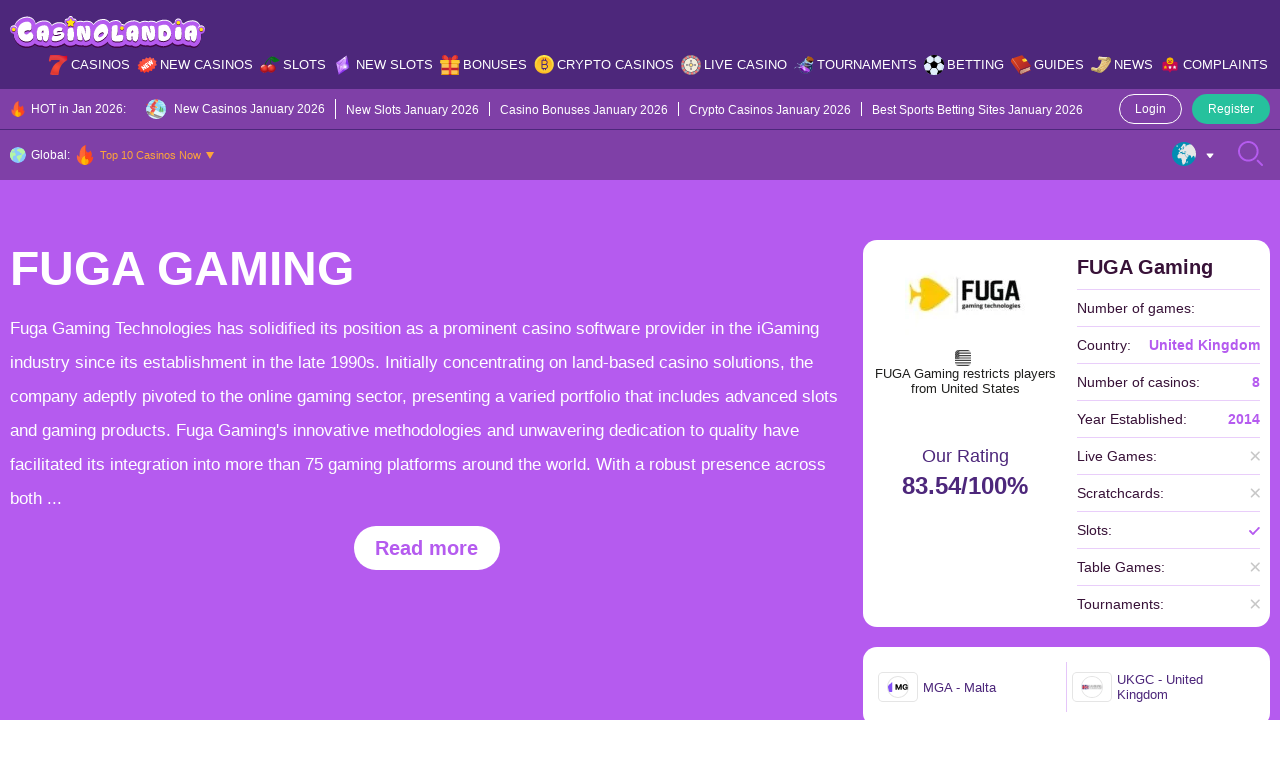

--- FILE ---
content_type: text/html; charset=UTF-8
request_url: https://casinolandia.com/providers/fuga-gaming/
body_size: 53181
content:
<!doctype html>
<html lang="en-US">
  <head>
  <meta charset="utf-8">
  <meta http-equiv="x-ua-compatible" content="ie=edge">
  <meta name="viewport" content="width=device-width, initial-scale=1">
  <meta name='robots' content='index, follow, max-image-preview:large, max-snippet:-1, max-video-preview:-1' />

	<!-- This site is optimized with the Yoast SEO Premium plugin v25.9 (Yoast SEO v26.0) - https://yoast.com/wordpress/plugins/seo/ -->
	<title>FUGA Gaming | 8+ Best Casinos and + Slots 2026 | CasinoLandia</title>
	<meta name="description" content="Complete game catalog of FUGA Gaming to Play for Free. Detailed provider review and the best FUGA Gaming casinos to play for real." />
	<link rel="canonical" href="https://casinolandia.com/providers/fuga-gaming/" />
	<meta property="og:locale" content="en_US" />
	<meta property="og:type" content="article" />
	<meta property="og:title" content="FUGA Gaming" />
	<meta property="og:description" content="Complete game catalog of FUGA Gaming to Play for Free. Detailed provider review and the best FUGA Gaming casinos to play for real." />
	<meta property="og:url" content="https://casinolandia.com/providers/fuga-gaming/" />
	<meta property="og:site_name" content="CasinoLandia" />
	<meta property="article:modified_time" content="2024-10-17T08:22:11+00:00" />
	<meta property="og:image" content="https://casinolandia.com/wp-content/uploads/2023/01/Software-Provider-FugaGamin.jpg" />
	<meta property="og:image:width" content="1200" />
	<meta property="og:image:height" content="630" />
	<meta property="og:image:type" content="image/jpeg" />
	<meta name="twitter:card" content="summary_large_image" />
	<script type="application/ld+json" class="yoast-schema-graph">{"@context":"https://schema.org","@graph":[{"@type":"WebPage","@id":"https://casinolandia.com/providers/fuga-gaming/","url":"https://casinolandia.com/providers/fuga-gaming/","name":"FUGA Gaming | 8+ Best Casinos and + Slots 2026 | CasinoLandia","isPartOf":{"@id":"https://casinolandia.com/#website"},"primaryImageOfPage":{"@id":"https://casinolandia.com/providers/fuga-gaming/#primaryimage"},"image":{"@id":"https://casinolandia.com/providers/fuga-gaming/#primaryimage"},"thumbnailUrl":"https://casinolandia.com/wp-content/uploads/2021/08/FUGA-Gaming2020-07-15_06-00-35.jpg","datePublished":"2023-01-25T14:50:51+00:00","dateModified":"2024-10-17T08:22:11+00:00","description":"Complete game catalog of FUGA Gaming to Play for Free. Detailed provider review and the best FUGA Gaming casinos to play for real.","breadcrumb":{"@id":"https://casinolandia.com/providers/fuga-gaming/#breadcrumb"},"inLanguage":"en-US","potentialAction":[{"@type":"ReadAction","target":["https://casinolandia.com/providers/fuga-gaming/"]}]},{"@type":"ImageObject","inLanguage":"en-US","@id":"https://casinolandia.com/providers/fuga-gaming/#primaryimage","url":"https://casinolandia.com/wp-content/uploads/2021/08/FUGA-Gaming2020-07-15_06-00-35.jpg","contentUrl":"https://casinolandia.com/wp-content/uploads/2021/08/FUGA-Gaming2020-07-15_06-00-35.jpg","width":310,"height":205,"caption":"FUGA Gaming"},{"@type":"BreadcrumbList","@id":"https://casinolandia.com/providers/fuga-gaming/#breadcrumb","itemListElement":[{"@type":"ListItem","position":1,"name":"Home","item":"https://casinolandia.com/"},{"@type":"ListItem","position":2,"name":"FUGA Gaming"}]},{"@type":"WebSite","@id":"https://casinolandia.com/#website","url":"https://casinolandia.com/","name":"CasinoLandia","description":"An Exciting Casino Tale Starts Here","publisher":{"@id":"https://casinolandia.com/#organization"},"potentialAction":[{"@type":"SearchAction","target":{"@type":"EntryPoint","urlTemplate":"https://casinolandia.com/?s={search_term_string}"},"query-input":{"@type":"PropertyValueSpecification","valueRequired":true,"valueName":"search_term_string"}}],"inLanguage":"en-US"},{"@type":"Organization","@id":"https://casinolandia.com/#organization","name":"CasinoLandia","alternateName":"An Exciting Casino Tale Starts Here","url":"https://casinolandia.com/","logo":{"@type":"ImageObject","inLanguage":"en-US","@id":"https://casinolandia.com/#/schema/logo/image/","url":"https://casinolandia.com/wp-content/uploads/2022/10/Logo.svg","contentUrl":"https://casinolandia.com/wp-content/uploads/2022/10/Logo.svg","width":500,"height":85,"caption":"CasinoLandia"},"image":{"@id":"https://casinolandia.com/#/schema/logo/image/"}}]}</script>
	<!-- / Yoast SEO Premium plugin. -->


<link rel="alternate" title="oEmbed (JSON)" type="application/json+oembed" href="https://casinolandia.com/wp-json/oembed/1.0/embed?url=https%3A%2F%2Fcasinolandia.com%2Fproviders%2Ffuga-gaming%2F" />
<link rel="alternate" title="oEmbed (XML)" type="text/xml+oembed" href="https://casinolandia.com/wp-json/oembed/1.0/embed?url=https%3A%2F%2Fcasinolandia.com%2Fproviders%2Ffuga-gaming%2F&#038;format=xml" />
<style id='wp-img-auto-sizes-contain-inline-css' type='text/css'>img:is([sizes=auto i],[sizes^="auto," i]){contain-intrinsic-size:3000px 1500px}</style>

<style id='wp-emoji-styles-inline-css' type='text/css'>img.wp-smiley,img.emoji{display:inline!important;border:none!important;box-shadow:none!important;height:1em!important;width:1em!important;margin:0 0.07em!important;vertical-align:-0.1em!important;background:none!important;padding:0!important}</style>
<link rel='stylesheet' id='al-compare-css' class="assets-lazy-style" data-href='https://casinolandia.com/wp-content/themes/casinolandia/resources/dist/styles/compare.css' type='text/css' media='all' />
<link data-optimized="1" rel='stylesheet' id='geo-nav-css' href='https://casinolandia.com/wp-content/litespeed/css/6f94c25abcac643a29d297ce5ac3c1da.css' type='text/css' media='all' />
<link rel='stylesheet' id='al-news-slider-css' class="assets-lazy-style" data-href='https://casinolandia.com/wp-content/themes/casinolandia/resources/dist/styles/news-slider.css' type='text/css' media='all' />
<link rel="https://api.w.org/" href="https://casinolandia.com/wp-json/" /><link rel="alternate" title="JSON" type="application/json" href="https://casinolandia.com/wp-json/wp/v2/provider/86157" /><link rel='shortlink' href='https://casinolandia.com/?p=86157' />
<style></style>		<script data-optimized="1" src="[data-uri]" defer></script>
		<script data-optimized="1" src="[data-uri]" defer></script><link rel="icon" href="https://casinolandia.com/wp-content/uploads/2022/08/cropped-favicon-32x32.jpg" sizes="32x32" />
<link rel="icon" href="https://casinolandia.com/wp-content/uploads/2022/08/cropped-favicon-192x192.jpg" sizes="192x192" />
<link rel="apple-touch-icon" href="https://casinolandia.com/wp-content/uploads/2022/08/cropped-favicon-180x180.jpg" />
<meta name="msapplication-TileImage" content="https://casinolandia.com/wp-content/uploads/2022/08/cropped-favicon-270x270.jpg" />
<style type="text/css">:root{--primary:#b55bef;--primary-hover:#ffe20d;--primary-variant:#4d277b;--primary-variant-hover:#fda43b;--secondary:#26c19d;--secondary-hover:#b55bef;--secondary-variant:#3bc5c4;--secondary-variant-hover:#b55bef;--third:#fda43b;--third-hover:#f3fcf8;--third-variant:#ffeed1;--third-variant-hover:#f3fcf8;--dark:#381238;--dark-hover:#757575;--dark-variant:#21211f;--dark-variant-hover:#262626;--light:#f1effa;--light-hover:#e4c9ef;--light-variant:#e4c9ef;--light-variant-hover:#e0e0e0;--text-color:#381238;--link-color:#b55bef;--link-hover-color:#4d277b;--headings-color:#381238;--font-size-desktop:16px;--font-size-mobile:16px;--h1-desktop:48px;--h1-mobile:28px;--h2-desktop:38px;--h2-mobile:24px;--h3-desktop:24px;--h3-mobile:22px;--h4-desktop:20px;--h4-mobile:16px;--h5-desktop:18px;--h5-mobile:16px;--h6-desktop:16px;--h6-mobile:16px}</style><link rel="preload stylesheet" href="https://casinolandia.com/wp-content/themes/casinolandia/resources/dist/styles/main.css" type="text/css" as="style" media="all"><script data-optimized="1" type="text/javascript" src="[data-uri]" defer></script><style id='global-styles-inline-css' type='text/css'>:root{--wp--preset--aspect-ratio--square:1;--wp--preset--aspect-ratio--4-3:4/3;--wp--preset--aspect-ratio--3-4:3/4;--wp--preset--aspect-ratio--3-2:3/2;--wp--preset--aspect-ratio--2-3:2/3;--wp--preset--aspect-ratio--16-9:16/9;--wp--preset--aspect-ratio--9-16:9/16;--wp--preset--color--black:#000000;--wp--preset--color--cyan-bluish-gray:#abb8c3;--wp--preset--color--white:#ffffff;--wp--preset--color--pale-pink:#f78da7;--wp--preset--color--vivid-red:#cf2e2e;--wp--preset--color--luminous-vivid-orange:#ff6900;--wp--preset--color--luminous-vivid-amber:#fcb900;--wp--preset--color--light-green-cyan:#7bdcb5;--wp--preset--color--vivid-green-cyan:#00d084;--wp--preset--color--pale-cyan-blue:#8ed1fc;--wp--preset--color--vivid-cyan-blue:#0693e3;--wp--preset--color--vivid-purple:#9b51e0;--wp--preset--gradient--vivid-cyan-blue-to-vivid-purple:linear-gradient(135deg,rgb(6,147,227) 0%,rgb(155,81,224) 100%);--wp--preset--gradient--light-green-cyan-to-vivid-green-cyan:linear-gradient(135deg,rgb(122,220,180) 0%,rgb(0,208,130) 100%);--wp--preset--gradient--luminous-vivid-amber-to-luminous-vivid-orange:linear-gradient(135deg,rgb(252,185,0) 0%,rgb(255,105,0) 100%);--wp--preset--gradient--luminous-vivid-orange-to-vivid-red:linear-gradient(135deg,rgb(255,105,0) 0%,rgb(207,46,46) 100%);--wp--preset--gradient--very-light-gray-to-cyan-bluish-gray:linear-gradient(135deg,rgb(238,238,238) 0%,rgb(169,184,195) 100%);--wp--preset--gradient--cool-to-warm-spectrum:linear-gradient(135deg,rgb(74,234,220) 0%,rgb(151,120,209) 20%,rgb(207,42,186) 40%,rgb(238,44,130) 60%,rgb(251,105,98) 80%,rgb(254,248,76) 100%);--wp--preset--gradient--blush-light-purple:linear-gradient(135deg,rgb(255,206,236) 0%,rgb(152,150,240) 100%);--wp--preset--gradient--blush-bordeaux:linear-gradient(135deg,rgb(254,205,165) 0%,rgb(254,45,45) 50%,rgb(107,0,62) 100%);--wp--preset--gradient--luminous-dusk:linear-gradient(135deg,rgb(255,203,112) 0%,rgb(199,81,192) 50%,rgb(65,88,208) 100%);--wp--preset--gradient--pale-ocean:linear-gradient(135deg,rgb(255,245,203) 0%,rgb(182,227,212) 50%,rgb(51,167,181) 100%);--wp--preset--gradient--electric-grass:linear-gradient(135deg,rgb(202,248,128) 0%,rgb(113,206,126) 100%);--wp--preset--gradient--midnight:linear-gradient(135deg,rgb(2,3,129) 0%,rgb(40,116,252) 100%);--wp--preset--font-size--small:13px;--wp--preset--font-size--medium:20px;--wp--preset--font-size--large:36px;--wp--preset--font-size--x-large:42px;--wp--preset--spacing--20:0.44rem;--wp--preset--spacing--30:0.67rem;--wp--preset--spacing--40:1rem;--wp--preset--spacing--50:1.5rem;--wp--preset--spacing--60:2.25rem;--wp--preset--spacing--70:3.38rem;--wp--preset--spacing--80:5.06rem;--wp--preset--shadow--natural:6px 6px 9px rgba(0, 0, 0, 0.2);--wp--preset--shadow--deep:12px 12px 50px rgba(0, 0, 0, 0.4);--wp--preset--shadow--sharp:6px 6px 0px rgba(0, 0, 0, 0.2);--wp--preset--shadow--outlined:6px 6px 0px -3px rgb(255, 255, 255), 6px 6px rgb(0, 0, 0);--wp--preset--shadow--crisp:6px 6px 0px rgb(0, 0, 0)}:where(.is-layout-flex){gap:.5em}:where(.is-layout-grid){gap:.5em}body .is-layout-flex{display:flex}.is-layout-flex{flex-wrap:wrap;align-items:center}.is-layout-flex>:is(*,div){margin:0}body .is-layout-grid{display:grid}.is-layout-grid>:is(*,div){margin:0}:where(.wp-block-columns.is-layout-flex){gap:2em}:where(.wp-block-columns.is-layout-grid){gap:2em}:where(.wp-block-post-template.is-layout-flex){gap:1.25em}:where(.wp-block-post-template.is-layout-grid){gap:1.25em}.has-black-color{color:var(--wp--preset--color--black)!important}.has-cyan-bluish-gray-color{color:var(--wp--preset--color--cyan-bluish-gray)!important}.has-white-color{color:var(--wp--preset--color--white)!important}.has-pale-pink-color{color:var(--wp--preset--color--pale-pink)!important}.has-vivid-red-color{color:var(--wp--preset--color--vivid-red)!important}.has-luminous-vivid-orange-color{color:var(--wp--preset--color--luminous-vivid-orange)!important}.has-luminous-vivid-amber-color{color:var(--wp--preset--color--luminous-vivid-amber)!important}.has-light-green-cyan-color{color:var(--wp--preset--color--light-green-cyan)!important}.has-vivid-green-cyan-color{color:var(--wp--preset--color--vivid-green-cyan)!important}.has-pale-cyan-blue-color{color:var(--wp--preset--color--pale-cyan-blue)!important}.has-vivid-cyan-blue-color{color:var(--wp--preset--color--vivid-cyan-blue)!important}.has-vivid-purple-color{color:var(--wp--preset--color--vivid-purple)!important}.has-black-background-color{background-color:var(--wp--preset--color--black)!important}.has-cyan-bluish-gray-background-color{background-color:var(--wp--preset--color--cyan-bluish-gray)!important}.has-white-background-color{background-color:var(--wp--preset--color--white)!important}.has-pale-pink-background-color{background-color:var(--wp--preset--color--pale-pink)!important}.has-vivid-red-background-color{background-color:var(--wp--preset--color--vivid-red)!important}.has-luminous-vivid-orange-background-color{background-color:var(--wp--preset--color--luminous-vivid-orange)!important}.has-luminous-vivid-amber-background-color{background-color:var(--wp--preset--color--luminous-vivid-amber)!important}.has-light-green-cyan-background-color{background-color:var(--wp--preset--color--light-green-cyan)!important}.has-vivid-green-cyan-background-color{background-color:var(--wp--preset--color--vivid-green-cyan)!important}.has-pale-cyan-blue-background-color{background-color:var(--wp--preset--color--pale-cyan-blue)!important}.has-vivid-cyan-blue-background-color{background-color:var(--wp--preset--color--vivid-cyan-blue)!important}.has-vivid-purple-background-color{background-color:var(--wp--preset--color--vivid-purple)!important}.has-black-border-color{border-color:var(--wp--preset--color--black)!important}.has-cyan-bluish-gray-border-color{border-color:var(--wp--preset--color--cyan-bluish-gray)!important}.has-white-border-color{border-color:var(--wp--preset--color--white)!important}.has-pale-pink-border-color{border-color:var(--wp--preset--color--pale-pink)!important}.has-vivid-red-border-color{border-color:var(--wp--preset--color--vivid-red)!important}.has-luminous-vivid-orange-border-color{border-color:var(--wp--preset--color--luminous-vivid-orange)!important}.has-luminous-vivid-amber-border-color{border-color:var(--wp--preset--color--luminous-vivid-amber)!important}.has-light-green-cyan-border-color{border-color:var(--wp--preset--color--light-green-cyan)!important}.has-vivid-green-cyan-border-color{border-color:var(--wp--preset--color--vivid-green-cyan)!important}.has-pale-cyan-blue-border-color{border-color:var(--wp--preset--color--pale-cyan-blue)!important}.has-vivid-cyan-blue-border-color{border-color:var(--wp--preset--color--vivid-cyan-blue)!important}.has-vivid-purple-border-color{border-color:var(--wp--preset--color--vivid-purple)!important}.has-vivid-cyan-blue-to-vivid-purple-gradient-background{background:var(--wp--preset--gradient--vivid-cyan-blue-to-vivid-purple)!important}.has-light-green-cyan-to-vivid-green-cyan-gradient-background{background:var(--wp--preset--gradient--light-green-cyan-to-vivid-green-cyan)!important}.has-luminous-vivid-amber-to-luminous-vivid-orange-gradient-background{background:var(--wp--preset--gradient--luminous-vivid-amber-to-luminous-vivid-orange)!important}.has-luminous-vivid-orange-to-vivid-red-gradient-background{background:var(--wp--preset--gradient--luminous-vivid-orange-to-vivid-red)!important}.has-very-light-gray-to-cyan-bluish-gray-gradient-background{background:var(--wp--preset--gradient--very-light-gray-to-cyan-bluish-gray)!important}.has-cool-to-warm-spectrum-gradient-background{background:var(--wp--preset--gradient--cool-to-warm-spectrum)!important}.has-blush-light-purple-gradient-background{background:var(--wp--preset--gradient--blush-light-purple)!important}.has-blush-bordeaux-gradient-background{background:var(--wp--preset--gradient--blush-bordeaux)!important}.has-luminous-dusk-gradient-background{background:var(--wp--preset--gradient--luminous-dusk)!important}.has-pale-ocean-gradient-background{background:var(--wp--preset--gradient--pale-ocean)!important}.has-electric-grass-gradient-background{background:var(--wp--preset--gradient--electric-grass)!important}.has-midnight-gradient-background{background:var(--wp--preset--gradient--midnight)!important}.has-small-font-size{font-size:var(--wp--preset--font-size--small)!important}.has-medium-font-size{font-size:var(--wp--preset--font-size--medium)!important}.has-large-font-size{font-size:var(--wp--preset--font-size--large)!important}.has-x-large-font-size{font-size:var(--wp--preset--font-size--x-large)!important}</style>
<link rel='stylesheet' id='al-fonts-css' class="assets-lazy-style" data-href='https://casinolandia.com/wp-content/themes/casinolandia/resources/dist/styles/fonts.css' type='text/css' media='all' />
</head>
  <body id="scroll-top" class="wp-singular provider-template-default single single-provider postid-86157 wp-theme-casinolandia">
    <header class="header py-12 tc-w bg-pv">
  <div class="container">
    <div class="row ai-c mx-n5">
      <div class="col-d-md-auto px-5 d-u-lg-n">
        <button type="button" class="header__btn js-main-menu">
          <svg class="open" width="25" height="25" viewBox="0 0 25 25" fill="none" xmlns="http://www.w3.org/2000/svg"><path d="M16.8945 13.4756H8.10547C7.56607 13.4756 7.12891 13.0384 7.12891 12.499C7.12891 11.9598 7.56607 11.5225 8.10547 11.5225H16.8945C17.4339 11.5225 17.8711 11.9598 17.8711 12.499C17.8711 13.0384 17.4339 13.4756 16.8945 13.4756ZM17.8711 8.59375C17.8711 8.05435 17.4339 7.61719 16.8945 7.61719H8.10547C7.56607 7.61719 7.12891 8.05435 7.12891 8.59375C7.12891 9.13315 7.56607 9.57031 8.10547 9.57031H16.8945C17.4339 9.57031 17.8711 9.13315 17.8711 8.59375ZM17.8711 16.4062C17.8711 15.8669 17.4339 15.4297 16.8945 15.4297H8.10547C7.56607 15.4297 7.12891 15.8669 7.12891 16.4062C7.12891 16.9456 7.56607 17.3828 8.10547 17.3828H16.8945C17.4339 17.3828 17.8711 16.9456 17.8711 16.4062ZM18.9678 23.1985C19.4292 22.9191 19.5766 22.3186 19.2972 21.8573C19.0176 21.3959 18.4172 21.2484 17.956 21.5281C16.3157 22.5216 14.4289 23.0469 12.5 23.0469C6.68449 23.0469 1.95312 18.3155 1.95312 12.5C1.95312 6.68449 6.68449 1.95312 12.5 1.95312C18.3155 1.95312 23.0469 6.68449 23.0469 12.5C23.0469 14.5796 22.4285 16.6037 21.2585 18.3537C20.9587 18.8021 21.0793 19.4086 21.5275 19.7083C21.9761 20.0081 22.5824 19.8875 22.8821 19.4393C24.2678 17.367 25 14.9673 25 12.5C25 9.16119 23.6998 6.02207 21.3388 3.66116C18.9779 1.30024 15.8388 0 12.5 0C9.16119 0 6.02207 1.30024 3.66116 3.66116C1.30024 6.02207 0 9.16119 0 12.5C0 15.8388 1.30024 18.9779 3.66116 21.3388C6.02207 23.6998 9.16119 25 12.5 25C14.7858 25 17.0223 24.3771 18.9678 23.1985Z" fill="var(--primary)"/></svg>
          <svg class="close" width="25" height="25" viewBox="0 0 25 25" fill="none" xmlns="http://www.w3.org/2000/svg"><path fill-rule="evenodd" clip-rule="evenodd" d="M3.14274 19.2972C2.68135 19.5766 2.08092 19.4292 1.80149 18.9678C0.622939 17.0223 0 14.7858 0 12.5C0 9.16119 1.30024 6.02207 3.66116 3.66115C6.02207 1.30024 9.16119 0 12.5 0C15.8388 0 18.9779 1.30024 21.3388 3.66116C23.6998 6.02207 25 9.16119 25 12.5C25 15.8388 23.6998 18.9779 21.3388 21.3388C18.9779 23.6998 15.8388 25 12.5 25C10.0327 25 7.63302 24.2678 5.56068 22.8821C5.11246 22.5824 4.99191 21.9761 5.29175 21.5275C5.59139 21.0793 6.19793 20.9587 6.64635 21.2585C8.39634 22.4285 10.4204 23.0469 12.5 23.0469C18.3155 23.0469 23.0469 18.3155 23.0469 12.5C23.0469 6.68449 18.3155 1.95312 12.5 1.95312C6.68449 1.95312 1.95312 6.68449 1.95312 12.5C1.95312 14.4289 2.47841 16.3156 3.47195 17.956C3.75156 18.4172 3.60413 19.0176 3.14274 19.2972ZM13.8468 6.55509C14.2536 6.1483 14.9131 6.1483 15.3199 6.55509C15.7267 6.96193 15.7267 7.62145 15.3199 8.02823L10.8482 12.5L15.3199 16.9718C15.7267 17.3786 15.7267 18.0381 15.3199 18.4449C14.9131 18.8517 14.2536 18.8517 13.8468 18.4449L8.63843 13.2366C8.23165 12.8298 8.23165 12.1702 8.63843 11.7634L13.8468 6.55509Z" fill="var(--primary)"/></svg>
        </button>
      </div>

      <div class="col-u-lg-auto col-d-md px-5">
                  <a href="https://casinolandia.com/" class="header__logo foc px-d-md-20 mx-a"><img width="255" height="43"   alt="CasinoLandia Logo" decoding="async" data-src="https://casinolandia.com/wp-content/uploads/2022/06/casinocolandia-logo.svg" class="wa mh-100 lazyload" src="" /><noscript><img width="255" height="43"   alt="CasinoLandia Logo" decoding="async" data-src="https://casinolandia.com/wp-content/uploads/2022/06/casinocolandia-logo.svg" class="wa mh-100 lazyload" src="" /><noscript><img width="255" height="43" src="https://casinolandia.com/wp-content/uploads/2022/06/casinocolandia-logo.svg" class="wa mh-100" alt="CasinoLandia Logo" decoding="async" /></noscript></noscript></a>
              </div>

      <div class="d-u-lg-n col-d-md-auto px-5">
        <button type="button" class="header__btn js-btn-search">
          <svg class="open" width="25" height="25" viewBox="0 0 25 25" fill="none" xmlns="http://www.w3.org/2000/svg"><path d="M10.3044 20.5897C4.62776 20.5897 0.00952148 15.9715 0.00952148 10.2949C0.00952148 4.61824 4.62776 0 10.3044 0C15.981 0 20.5992 4.61824 20.5992 10.2949C20.5992 15.9715 15.981 20.5897 10.3044 20.5897ZM10.3044 1.95163C5.70389 1.95163 1.96115 5.69437 1.96115 10.2949C1.96115 14.8953 5.70389 18.6381 10.3044 18.6381C14.9049 18.6381 18.6476 14.8953 18.6476 10.2949C18.6476 5.69437 14.9049 1.95163 10.3044 1.95163ZM24.7046 24.7142C25.0857 24.3331 25.0857 23.7152 24.7046 23.3341L20.3378 18.9674C19.9567 18.5863 19.3389 18.5863 18.9578 18.9674C18.5767 19.3485 18.5767 19.9664 18.9578 20.3474L23.3246 24.7142C23.5151 24.9047 23.7649 24.9999 24.0146 24.9999C24.2644 24.9999 24.514 24.9047 24.7046 24.7142Z" fill="var(--primary)"/></svg>
          <svg class="close" width="25" height="25" viewBox="0 0 25 25" fill="none" xmlns="http://www.w3.org/2000/svg"><path fill-rule="evenodd" clip-rule="evenodd" d="M5.70278 3.14274C5.42336 2.68135 5.57079 2.08092 6.03218 1.80149C7.97768 0.622939 10.2142 -6.46306e-07 12.5 -5.46392e-07C15.8388 -4.00448e-07 18.9779 1.30024 21.3388 3.66116C23.6998 6.02207 25 9.16119 25 12.5C25 15.8388 23.6998 18.9779 21.3388 21.3388C18.9779 23.6998 15.8388 25 12.5 25C9.16119 25 6.02207 23.6998 3.66116 21.3388C1.30024 18.9779 1.21501e-06 15.8388 1.36096e-06 12.5C1.46881e-06 10.0327 0.732233 7.63302 2.11792 5.56068C2.41757 5.11246 3.02391 4.99191 3.47252 5.29175C3.92075 5.59139 4.04129 6.19793 3.74146 6.64635C2.57149 8.39634 1.95313 10.4204 1.95313 12.5C1.95313 18.3155 6.68449 23.0469 12.5 23.0469C18.3155 23.0469 23.0469 18.3155 23.0469 12.5C23.0469 6.68449 18.3155 1.95312 12.5 1.95312C10.5711 1.95312 8.68435 2.47841 7.04403 3.47195C6.58283 3.75156 5.9824 3.60412 5.70278 3.14274ZM18.4449 13.8468C18.8517 14.2536 18.8517 14.9131 18.4449 15.3199C18.0381 15.7267 17.3786 15.7267 16.9718 15.3199L12.5 10.8481L8.02822 15.3199C7.62143 15.7267 6.96186 15.7267 6.55507 15.3199C6.14829 14.9131 6.14829 14.2536 6.55507 13.8468L11.7634 8.63843C12.1702 8.23165 12.8298 8.23165 13.2366 8.63843L18.4449 13.8468Z" fill="var(--primary)"/></svg>
        </button>
      </div>

      <div class="col-u-lg col-d-md-12 px-u-lg-5 px-d-md-0">
        <div class="header__nav d-d-md-n bg-d-md-p of-d-md-a">
      <ul id="primary-nav" class="primary-nav d-u-lg-f jc-u-lg-fe fs-u-lg-13 fw-u-lg-sb"><li id="menu-item-45580" class="menu-item menu-item-type-post_type menu-item-object-page menu-item-has-children menu-item-45580"><a href="https://casinolandia.com/casinos/" class="menu-icon ai-c ps-r" data-icon="https://casinolandia.com/wp-content/uploads/2022/08/menu-casinos.svg">Casinos</a>            <div class="megamenu of-h tc-w p-10">
              <div class="d-f f-d-md-w">
                                  <div class="megamenu__item px-u-lg-5 mb-d-md-15 col-d-sm-6">
                    <p class="my-15 fw-b fs-16">CasinoLandia Main</p>
                    <ul id="menu-casinolandia-main" class="sub-menu"><li id="menu-item-46242" class="menu-item menu-item-type-post_type menu-item-object-page menu-item-46242"><a href="https://casinolandia.com/casinos/">Casino Explorer</a></li>
<li id="menu-item-47574" class="menu-item menu-item-type-post_type menu-item-object-page menu-item-47574"><a href="https://casinolandia.com/casinos/top-10-casinos-now/">Top 10 Current Best Casino List</a></li>
<li id="menu-item-46600" class="menu-item menu-item-type-post_type menu-item-object-page menu-item-46600"><a href="https://casinolandia.com/casinos/fast-payout-casinos/">Fast Payout Casinos</a></li>
<li id="menu-item-97924" class="menu-item menu-item-type-post_type menu-item-object-page menu-item-97924"><a href="https://casinolandia.com/casinos/pay-n-play-casinos/">Pay N Play Casinos</a></li>
<li id="menu-item-47581" class="menu-item menu-item-type-post_type menu-item-object-page menu-item-47581"><a href="https://casinolandia.com/casinos/awards/">CasinoLandia Awards</a></li>
<li id="menu-item-94959" class="menu-item menu-item-type-post_type menu-item-object-page menu-item-94959"><a href="https://casinolandia.com/casino-comparsion-tool/">Compare Casinos</a></li>
<li id="menu-item-115190" class="menu-item menu-item-type-post_type menu-item-object-page menu-item-115190"><a href="https://casinolandia.com/casinos/all-casinos/">All Casinos</a></li>
<li id="menu-item-169725" class="menu-item menu-item-type-post_type menu-item-object-page menu-item-169725"><a href="https://casinolandia.com/mobile-apps/">Casino Mobile Apps</a></li>
</ul>                  </div>
                                  <div class="megamenu__item px-u-lg-5 mb-d-md-15 col-d-sm-6">
                    <p class="my-15 fw-b fs-16">Key Lands in Our Realm</p>
                    <ul id="menu-key-lands-in-our-realm" class="sub-menu"><li id="menu-item-46089" class="menu-item menu-item-type-post_type menu-item-object-page menu-item-46089"><a href="https://casinolandia.com/providers/">Game Providers</a></li>
<li id="menu-item-46090" class="menu-item menu-item-type-post_type menu-item-object-page menu-item-46090"><a href="https://casinolandia.com/payments/">Payment Methods</a></li>
<li id="menu-item-46092" class="menu-item menu-item-type-post_type menu-item-object-page menu-item-46092"><a href="https://casinolandia.com/currencies/">Currencies</a></li>
<li id="menu-item-46093" class="menu-item menu-item-type-post_type menu-item-object-page menu-item-46093"><a href="https://casinolandia.com/cryptocurrencies/">Cryptocurrencies</a></li>
<li id="menu-item-46094" class="menu-item menu-item-type-post_type menu-item-object-page menu-item-46094"><a href="https://casinolandia.com/languages/">Languages</a></li>
<li id="menu-item-46091" class="menu-item menu-item-type-post_type menu-item-object-page menu-item-46091"><a href="https://casinolandia.com/licenses/">Casino Licenses</a></li>
<li id="menu-item-46095" class="menu-item menu-item-type-post_type menu-item-object-page menu-item-46095"><a href="https://casinolandia.com/platforms/">Casino Platforms</a></li>
</ul>                  </div>
                                  <div class="megamenu__item px-u-lg-5 mb-d-md-15 col-d-sm-6">
                    <p class="my-15 fw-b fs-16">The Land of Live Casino</p>
                    <ul id="menu-the-land-of-live-casino" class="sub-menu"><li id="menu-item-46373" class="menu-item menu-item-type-post_type menu-item-object-page menu-item-46373"><a href="https://casinolandia.com/live-casino/">Best Live Casinos</a></li>
<li id="menu-item-46150" class="menu-item menu-item-type-post_type menu-item-object-page menu-item-46150"><a href="https://casinolandia.com/live-casino-games/">Total Live Casino Game Directory</a></li>
<li id="menu-item-46436" class="menu-item menu-item-type-post_type menu-item-object-page menu-item-46436"><a href="https://casinolandia.com/live-casino/providers/">Live Casino Game Providers</a></li>
<li id="menu-item-46658" class="menu-item menu-item-type-post_type menu-item-object-page menu-item-46658"><a href="https://casinolandia.com/live-casino/studios/">Live Casino Studios</a></li>
<li id="menu-item-109484" class="menu-item menu-item-type-post_type menu-item-object-page menu-item-109484"><a href="https://casinolandia.com/live-casino/2023/">New Live Casinos 2023</a></li>
</ul>                  </div>
                                  <div class="megamenu__item px-u-lg-5 mb-d-md-15 col-d-sm-6">
                    <p class="my-15 fw-b fs-16">Other Popular Lands</p>
                    <ul id="menu-other-popular-lands" class="sub-menu"><li id="menu-item-46672" class="menu-item menu-item-type-post_type menu-item-object-page menu-item-46672"><a href="https://casinolandia.com/owners/">Casino Owners</a></li>
<li id="menu-item-46673" class="menu-item menu-item-type-post_type menu-item-object-page menu-item-46673"><a href="https://casinolandia.com/countries/">Top-Rated Casinos by Country</a></li>
<li id="menu-item-46674" class="menu-item menu-item-type-post_type menu-item-object-page menu-item-46674"><a href="https://casinolandia.com/restricted-countries/">Restricted Casinos</a></li>
<li id="menu-item-82081" class="menu-item menu-item-type-post_type menu-item-object-page menu-item-82081"><a href="https://casinolandia.com/casinos/pay-n-play-casinos/">Pay&#038;Play Casinos</a></li>
<li id="menu-item-47090" class="menu-item menu-item-type-post_type menu-item-object-page menu-item-47090"><a href="https://casinolandia.com/mobile-casinos/">Mobile Casinos</a></li>
<li id="menu-item-46670" class="menu-item menu-item-type-post_type menu-item-object-page menu-item-46670"><a href="https://casinolandia.com/casinos/closed-casinos/">Closed/Bankrupt Casinos</a></li>
<li id="menu-item-46671" class="menu-item menu-item-type-post_type menu-item-object-page menu-item-46671"><a href="https://casinolandia.com/casinos/blacklisted-casinos/">Blacklisted Casinos</a></li>
</ul>                  </div>
                              </div>
            </div>
          </li>
<li id="menu-item-45718" class="menu-item menu-item-type-post_type menu-item-object-page menu-item-has-children menu-item-45718"><a href="https://casinolandia.com/new-casinos/" class="menu-icon ai-c ps-r" data-icon="https://casinolandia.com/wp-content/uploads/2022/08/menu-new-casinos.svg">New Casinos</a>            <div class="megamenu of-h tc-w p-10">
              <div class="d-f f-d-md-w">
                                  <div class="megamenu__item px-u-lg-5 mb-d-md-15 col-d-sm-6">
                    <p class="my-15 fw-b fs-16">Land of New Casinos</p>
                    <ul id="menu-land-of-new-casinos" class="sub-menu"><li id="menu-item-79483" class="menu-item menu-item-type-post_type menu-item-object-page menu-item-79483"><a href="https://casinolandia.com/new-casinos/">The Land of New Casinos</a></li>
<li id="menu-item-120455" class="menu-item menu-item-type-post_type menu-item-object-page menu-item-120455"><a href="https://casinolandia.com/live-casino/2023/">New Live Casinos</a></li>
<li id="menu-item-120456" class="menu-item menu-item-type-post_type menu-item-object-page menu-item-120456"><a href="https://casinolandia.com/new-crypto-casinos/">New Crypto Casinos</a></li>
<li id="menu-item-120457" class="menu-item menu-item-type-post_type menu-item-object-page menu-item-120457"><a href="https://casinolandia.com/casinos/pay-n-play-casinos/">New Pay &#038; Play Casinos</a></li>
</ul>                  </div>
                                  <div class="megamenu__item px-u-lg-5 mb-d-md-15 col-d-sm-6">
                    <p class="my-15 fw-b fs-16">New Casino Tracker 2026</p>
                    <ul id="menu-new-casino-tracker-2026" class="sub-menu"><li id="menu-item-290755" class="menu-item menu-item-type-post_type menu-item-object-page menu-item-290755"><a href="https://casinolandia.com/new-casinos/2026/january/">New Casinos January 2026</a></li>
<li id="menu-item-289119" class="menu-item menu-item-type-post_type menu-item-object-page menu-item-289119"><a href="https://casinolandia.com/new-casinos/2026/">New Casinos 2026</a></li>
<li id="menu-item-289118" class="menu-item menu-item-type-post_type menu-item-object-page menu-item-289118"><a href="https://casinolandia.com/new-casinos/2025/december/">New Casinos December 2025</a></li>
<li id="menu-item-286230" class="menu-item menu-item-type-post_type menu-item-object-page menu-item-286230"><a href="https://casinolandia.com/new-casinos/2025/november/">New Casinos November 2025</a></li>
<li id="menu-item-282727" class="menu-item menu-item-type-post_type menu-item-object-page menu-item-282727"><a href="https://casinolandia.com/new-casinos/2025/october/">New Casinos October 2025</a></li>
<li id="menu-item-279363" class="menu-item menu-item-type-post_type menu-item-object-page menu-item-279363"><a href="https://casinolandia.com/new-casinos/2025/september/">New Casinos September 2025</a></li>
<li id="menu-item-276195" class="menu-item menu-item-type-post_type menu-item-object-page menu-item-276195"><a href="https://casinolandia.com/new-casinos/2025/august/">New Casinos August 2025</a></li>
<li id="menu-item-273843" class="menu-item menu-item-type-post_type menu-item-object-page menu-item-273843"><a href="https://casinolandia.com/new-casinos/2025/july/">New Casinos July 2025</a></li>
<li id="menu-item-267438" class="menu-item menu-item-type-post_type menu-item-object-page menu-item-267438"><a href="https://casinolandia.com/new-casinos/2025/june/">New Casinos June 2025</a></li>
<li id="menu-item-260635" class="menu-item menu-item-type-post_type menu-item-object-page menu-item-260635"><a href="https://casinolandia.com/new-casinos/2025/may/">New Casinos May 2025</a></li>
<li id="menu-item-252119" class="menu-item menu-item-type-post_type menu-item-object-page menu-item-252119"><a href="https://casinolandia.com/new-casinos/2025/april/">New Casinos April 2025</a></li>
<li id="menu-item-244161" class="menu-item menu-item-type-post_type menu-item-object-page menu-item-244161"><a href="https://casinolandia.com/new-casinos/2025/march/">New Casinos March 2025</a></li>
<li id="menu-item-233777" class="menu-item menu-item-type-post_type menu-item-object-page menu-item-233777"><a href="https://casinolandia.com/new-casinos/2025/">New Casinos 2025</a></li>
</ul>                  </div>
                                  <div class="megamenu__item px-u-lg-5 mb-d-md-15 col-d-sm-6">
                    <p class="my-15 fw-b fs-16">New Crypto Casinos</p>
                    <ul id="menu-new-crypto-casinos" class="sub-menu"><li id="menu-item-290758" class="menu-item menu-item-type-post_type menu-item-object-page menu-item-290758"><a href="https://casinolandia.com/crypto-casinos/2026/january/">Crypto Casinos January 2026</a></li>
<li id="menu-item-290757" class="menu-item menu-item-type-post_type menu-item-object-page menu-item-290757"><a href="https://casinolandia.com/crypto-casinos/2026/">Crypto Casinos 2026</a></li>
<li id="menu-item-290756" class="menu-item menu-item-type-post_type menu-item-object-page menu-item-290756"><a href="https://casinolandia.com/crypto-casinos/2025/december/">Crypto Casinos December 2025</a></li>
<li id="menu-item-286229" class="menu-item menu-item-type-post_type menu-item-object-page menu-item-286229"><a href="https://casinolandia.com/crypto-casinos/2025/november/">Crypto Casinos November 2025</a></li>
<li id="menu-item-282726" class="menu-item menu-item-type-post_type menu-item-object-page menu-item-282726"><a href="https://casinolandia.com/crypto-casinos/2025/october/">Crypto Casinos October 2025</a></li>
<li id="menu-item-282011" class="menu-item menu-item-type-post_type menu-item-object-page menu-item-282011"><a href="https://casinolandia.com/crypto-casinos/2025/september/">Crypto Casinos September 2025</a></li>
<li id="menu-item-276198" class="menu-item menu-item-type-post_type menu-item-object-page menu-item-276198"><a href="https://casinolandia.com/crypto-casinos/2025/august/">Crypto Casinos August 2025</a></li>
<li id="menu-item-276197" class="menu-item menu-item-type-post_type menu-item-object-page menu-item-276197"><a href="https://casinolandia.com/crypto-casinos/2025/july/">Crypto Casinos July 2025</a></li>
<li id="menu-item-267439" class="menu-item menu-item-type-post_type menu-item-object-page menu-item-267439"><a href="https://casinolandia.com/crypto-casinos/2025/june/">Crypto Casinos June 2025</a></li>
<li id="menu-item-260636" class="menu-item menu-item-type-post_type menu-item-object-page menu-item-260636"><a href="https://casinolandia.com/crypto-casinos/2025/may/">Crypto Casinos May 2025</a></li>
<li id="menu-item-252120" class="menu-item menu-item-type-post_type menu-item-object-page menu-item-252120"><a href="https://casinolandia.com/crypto-casinos/2025/april/">Crypto Casinos April 2025</a></li>
<li id="menu-item-244162" class="menu-item menu-item-type-post_type menu-item-object-page menu-item-244162"><a href="https://casinolandia.com/crypto-casinos/2025/march/">Crypto Casinos March 2025</a></li>
<li id="menu-item-233783" class="menu-item menu-item-type-post_type menu-item-object-page menu-item-233783"><a href="https://casinolandia.com/crypto-casinos/2025/">Crypto Casinos 2025</a></li>
</ul>                  </div>
                                  <div class="megamenu__item px-u-lg-5 mb-d-md-15 col-d-sm-6">
                    <p class="my-15 fw-b fs-16">New Casino Tracker 2025</p>
                    <ul id="menu-new-casino-tracker-2025" class="sub-menu"><li id="menu-item-290773" class="menu-item menu-item-type-post_type menu-item-object-page menu-item-290773"><a href="https://casinolandia.com/new-casinos/2025/december/">New Casinos December 2025</a></li>
<li id="menu-item-290766" class="menu-item menu-item-type-post_type menu-item-object-page menu-item-290766"><a href="https://casinolandia.com/new-casinos/2025/november/">New Casinos November 2025</a></li>
<li id="menu-item-290765" class="menu-item menu-item-type-post_type menu-item-object-page menu-item-290765"><a href="https://casinolandia.com/new-casinos/2025/october/">New Casinos October 2025</a></li>
<li id="menu-item-290764" class="menu-item menu-item-type-post_type menu-item-object-page menu-item-290764"><a href="https://casinolandia.com/new-casinos/2025/september/">New Casinos September 2025</a></li>
<li id="menu-item-290775" class="menu-item menu-item-type-post_type menu-item-object-page menu-item-290775"><a href="https://casinolandia.com/new-casinos/2025/august/">New Casinos August 2025</a></li>
<li id="menu-item-290770" class="menu-item menu-item-type-post_type menu-item-object-page menu-item-290770"><a href="https://casinolandia.com/new-casinos/2025/july/">New Casinos July 2025</a></li>
<li id="menu-item-290769" class="menu-item menu-item-type-post_type menu-item-object-page menu-item-290769"><a href="https://casinolandia.com/new-casinos/2025/june/">New Casinos June 2025</a></li>
<li id="menu-item-290767" class="menu-item menu-item-type-post_type menu-item-object-page menu-item-290767"><a href="https://casinolandia.com/new-casinos/2025/may/">New Casinos May 2025</a></li>
<li id="menu-item-290774" class="menu-item menu-item-type-post_type menu-item-object-page menu-item-290774"><a href="https://casinolandia.com/new-casinos/2025/april/">New Casinos April 2025</a></li>
<li id="menu-item-290768" class="menu-item menu-item-type-post_type menu-item-object-page menu-item-290768"><a href="https://casinolandia.com/new-casinos/2025/march/">New Casinos March 2025</a></li>
<li id="menu-item-290772" class="menu-item menu-item-type-post_type menu-item-object-page menu-item-290772"><a href="https://casinolandia.com/new-casinos/2025/february/">New Casinos February 2025</a></li>
<li id="menu-item-290771" class="menu-item menu-item-type-post_type menu-item-object-page menu-item-290771"><a href="https://casinolandia.com/new-casinos/2025/january/">New Casinos January 2025</a></li>
<li id="menu-item-290776" class="menu-item menu-item-type-post_type menu-item-object-page menu-item-290776"><a href="https://casinolandia.com/new-casinos/2025/">New Casinos 2025</a></li>
</ul>                  </div>
                              </div>
            </div>
          </li>
<li id="menu-item-39858" class="menu-item menu-item-type-post_type menu-item-object-page menu-item-has-children menu-item-39858"><a href="https://casinolandia.com/slots/" class="menu-icon ai-c ps-r" data-icon="https://casinolandia.com/wp-content/uploads/2022/08/menu-slots.svg">Slots</a>            <div class="megamenu of-h tc-w p-10">
              <div class="d-f f-d-md-w">
                                  <div class="megamenu__item px-u-lg-5 mb-d-md-15 col-d-sm-6">
                    <p class="my-15 fw-b fs-16">All Slots for All Tastes</p>
                    <ul id="menu-all-slots-for-all-tastes" class="sub-menu"><li id="menu-item-40137" class="menu-item menu-item-type-custom menu-item-object-custom menu-item-40137"><a href="https://casinolandia.com/slots/">Into the Heart of SlotLandia</a></li>
<li id="menu-item-75657" class="menu-item menu-item-type-post_type menu-item-object-page menu-item-75657"><a href="https://casinolandia.com/providers/">The Land of Software Providers</a></li>
<li id="menu-item-47617" class="menu-item menu-item-type-post_type menu-item-object-page menu-item-47617"><a href="https://casinolandia.com/slots/progressive-jackpot-slots/">Progressive Jackpot Slots</a></li>
<li id="menu-item-47619" class="menu-item menu-item-type-post_type menu-item-object-page menu-item-47619"><a href="https://casinolandia.com/slots/bonus-buy-slots/">Bonus Buy Slots</a></li>
<li id="menu-item-77640" class="menu-item menu-item-type-post_type menu-item-object-page menu-item-77640"><a href="https://casinolandia.com/slots/megaways-slots/">MegaWays Slots</a></li>
<li id="menu-item-77652" class="menu-item menu-item-type-post_type menu-item-object-page menu-item-77652"><a href="https://casinolandia.com/slots/crash-burst-games/">Crash/Burst Games</a></li>
<li id="menu-item-77612" class="menu-item menu-item-type-post_type menu-item-object-page menu-item-77612"><a href="https://casinolandia.com/slots/top-100-most-popular-slots-now/">Top 100 Most Popular Slots Now</a></li>
</ul>                  </div>
                                  <div class="megamenu__item px-u-lg-5 mb-d-md-15 col-d-sm-6">
                    <p class="my-15 fw-b fs-16">Hot Slot Searches</p>
                    <ul id="menu-hot-slot-searches" class="sub-menu"><li id="menu-item-75658" class="menu-item menu-item-type-post_type menu-item-object-page menu-item-75658"><a href="https://casinolandia.com/slots/return-to-player/">Slots by Return To Player (RTP)</a></li>
<li id="menu-item-87989" class="menu-item menu-item-type-post_type menu-item-object-page menu-item-87989"><a href="https://casinolandia.com/slots/volatility/">Slots by Volatility/Variance</a></li>
<li id="menu-item-75660" class="menu-item menu-item-type-post_type menu-item-object-page menu-item-75660"><a href="https://casinolandia.com/slots/layout/">Slots by Layout</a></li>
<li id="menu-item-88899" class="menu-item menu-item-type-post_type menu-item-object-page menu-item-88899"><a href="https://casinolandia.com/slots/features/">Slots by Features</a></li>
<li id="menu-item-88900" class="menu-item menu-item-type-post_type menu-item-object-page menu-item-88900"><a href="https://casinolandia.com/slots/symbols/">Slots by Symbols</a></li>
<li id="menu-item-214862" class="menu-item menu-item-type-post_type menu-item-object-page menu-item-214862"><a href="https://casinolandia.com/slots/slots-with-highest-rtp/">Slots with Highest RTP</a></li>
<li id="menu-item-108958" class="menu-item menu-item-type-post_type menu-item-object-page menu-item-108958"><a href="https://casinolandia.com/slots/provably-fair-slots/">Provably Fair Slots</a></li>
</ul>                  </div>
                                  <div class="megamenu__item px-u-lg-5 mb-d-md-15 col-d-sm-6">
                    <p class="my-15 fw-b fs-16">Popular Slot Themes</p>
                    <ul id="menu-popular-slot-themes" class="sub-menu"><li id="menu-item-47230" class="menu-item menu-item-type-post_type menu-item-object-page menu-item-47230"><a href="https://casinolandia.com/slots/themes/">The Land of Slot Themes</a></li>
<li id="menu-item-78311" class="menu-item menu-item-type-post_type menu-item-object-slot-theme menu-item-78311"><a href="https://casinolandia.com/slots/themes/christmas/">Christmas Slots</a></li>
<li id="menu-item-78310" class="menu-item menu-item-type-post_type menu-item-object-slot-theme menu-item-78310"><a href="https://casinolandia.com/slots/themes/halloween/">Halloween Slots</a></li>
<li id="menu-item-78308" class="menu-item menu-item-type-post_type menu-item-object-slot-theme menu-item-78308"><a href="https://casinolandia.com/slots/themes/ancient-egypt/">Ancient Egypt Slots</a></li>
<li id="menu-item-78309" class="menu-item menu-item-type-post_type menu-item-object-slot-theme menu-item-78309"><a href="https://casinolandia.com/slots/themes/wild-west/">Wild West Slots</a></li>
<li id="menu-item-78312" class="menu-item menu-item-type-post_type menu-item-object-slot-theme menu-item-78312"><a href="https://casinolandia.com/slots/themes/animal/">Animal Slots</a></li>
<li id="menu-item-78313" class="menu-item menu-item-type-post_type menu-item-object-slot-theme menu-item-78313"><a href="https://casinolandia.com/slots/themes/aztec/">Aztec Slots</a></li>
</ul>                  </div>
                                  <div class="megamenu__item px-u-lg-5 mb-d-md-15 col-d-sm-6">
                    <p class="my-15 fw-b fs-16">Must Visit in SlotLandia</p>
                    <ul id="menu-must-visit-in-slotlandia" class="sub-menu"><li id="menu-item-104108" class="menu-item menu-item-type-post_type menu-item-object-page menu-item-104108"><a href="https://casinolandia.com/slots/">Over 15,000 Slots to Play for Free</a></li>
<li id="menu-item-233821" class="menu-item menu-item-type-post_type menu-item-object-page menu-item-233821"><a href="https://casinolandia.com/slots/popular-slots/2025/">Most Popular Slots 2025</a></li>
<li id="menu-item-104106" class="menu-item menu-item-type-post_type menu-item-object-page menu-item-104106"><a href="https://casinolandia.com/providers/">The Finest Online Slot Providers</a></li>
<li id="menu-item-104107" class="menu-item menu-item-type-post_type menu-item-object-page menu-item-104107"><a href="https://casinolandia.com/slots/themes/">Popular Slot Themes</a></li>
<li id="menu-item-104110" class="menu-item menu-item-type-post_type menu-item-object-page menu-item-104110"><a href="https://casinolandia.com/live-casino-games/">Live Casino Games</a></li>
<li id="menu-item-104111" class="menu-item menu-item-type-post_type menu-item-object-page menu-item-104111"><a href="https://casinolandia.com/tournaments/">Ongoing Casino Tournaments</a></li>
<li id="menu-item-77613" class="menu-item menu-item-type-post_type menu-item-object-page menu-item-77613"><a href="https://casinolandia.com/media-partners/">Our Media Partners</a></li>
</ul>                  </div>
                              </div>
            </div>
          </li>
<li id="menu-item-47866" class="menu-item menu-item-type-post_type menu-item-object-page menu-item-has-children menu-item-47866"><a href="https://casinolandia.com/new-slots/" class="menu-icon ai-c ps-r" data-icon="https://casinolandia.com/wp-content/uploads/2022/08/menu-games-icon-new.svg">New Slots</a>            <div class="megamenu of-h tc-w p-10">
              <div class="d-f f-d-md-w">
                                  <div class="megamenu__item px-u-lg-5 mb-d-md-15 col-d-sm-6">
                    <p class="my-15 fw-b fs-16">The Land of New Slots</p>
                    <ul id="menu-the-land-of-new-slots" class="sub-menu"><li id="menu-item-47904" class="menu-item menu-item-type-post_type menu-item-object-page menu-item-47904"><a href="https://casinolandia.com/new-slots/">The Latest Slots in SlotLandia</a></li>
<li id="menu-item-88901" class="menu-item menu-item-type-post_type menu-item-object-page menu-item-88901"><a href="https://casinolandia.com/slots/upcoming-slots/">Upcoming Slots</a></li>
<li id="menu-item-78282" class="menu-item menu-item-type-post_type menu-item-object-page menu-item-78282"><a href="https://casinolandia.com/new-slots/new-bonus-buy-slots/">New Bonus Buy Slots</a></li>
<li id="menu-item-78281" class="menu-item menu-item-type-post_type menu-item-object-page menu-item-78281"><a href="https://casinolandia.com/new-slots/new-megaways-slots/">New Megaways™ Slots</a></li>
<li id="menu-item-90604" class="menu-item menu-item-type-post_type menu-item-object-page menu-item-90604"><a href="https://casinolandia.com/new-slots/new-jackpot-slots/">New Jackpot Slots</a></li>
<li id="menu-item-90558" class="menu-item menu-item-type-post_type menu-item-object-page menu-item-90558"><a href="https://casinolandia.com/slots/new-crash-burst-games/">New Crash/Burst Games</a></li>
<li id="menu-item-152843" class="menu-item menu-item-type-custom menu-item-object-custom menu-item-152843"><a href="https://casinolandia.com/new-slots/2024/">New Slots 2024 Mainland</a></li>
</ul>                  </div>
                                  <div class="megamenu__item px-u-lg-5 mb-d-md-15 col-d-sm-6">
                    <p class="my-15 fw-b fs-16">New Slot Tracker 2026</p>
                    <ul id="menu-new-slot-tracker-2026" class="sub-menu"><li id="menu-item-290759" class="menu-item menu-item-type-post_type menu-item-object-page menu-item-290759"><a href="https://casinolandia.com/new-slots/2026/january/">New Slots January 2026</a></li>
<li id="menu-item-289121" class="menu-item menu-item-type-post_type menu-item-object-page menu-item-289121"><a href="https://casinolandia.com/new-slots/2026/">New Slots 2026</a></li>
<li id="menu-item-289120" class="menu-item menu-item-type-post_type menu-item-object-page menu-item-289120"><a href="https://casinolandia.com/new-slots/2025/december/">New Slots December 2025</a></li>
<li id="menu-item-286228" class="menu-item menu-item-type-post_type menu-item-object-page menu-item-286228"><a href="https://casinolandia.com/new-slots/2025/november/">New Slots November 2025</a></li>
<li id="menu-item-282728" class="menu-item menu-item-type-post_type menu-item-object-page menu-item-282728"><a href="https://casinolandia.com/new-slots/2025/october/">New Slots October 2025</a></li>
<li id="menu-item-279364" class="menu-item menu-item-type-post_type menu-item-object-page menu-item-279364"><a href="https://casinolandia.com/new-slots/2025/september/">New Slots September 2025</a></li>
<li id="menu-item-276233" class="menu-item menu-item-type-post_type menu-item-object-page menu-item-276233"><a href="https://casinolandia.com/new-slots/2025/august/">New Slots August 2025</a></li>
<li id="menu-item-273844" class="menu-item menu-item-type-post_type menu-item-object-page menu-item-273844"><a href="https://casinolandia.com/new-slots/2025/july/">New Slots July 2025</a></li>
<li id="menu-item-267440" class="menu-item menu-item-type-post_type menu-item-object-page menu-item-267440"><a href="https://casinolandia.com/new-slots/2025/june/">New Slots June 2025</a></li>
<li id="menu-item-260637" class="menu-item menu-item-type-post_type menu-item-object-page menu-item-260637"><a href="https://casinolandia.com/new-slots/2025/may/">New Slots May 2025</a></li>
<li id="menu-item-252118" class="menu-item menu-item-type-post_type menu-item-object-page menu-item-252118"><a href="https://casinolandia.com/new-slots/2025/april/">New Slots April 2025</a></li>
<li id="menu-item-244163" class="menu-item menu-item-type-post_type menu-item-object-page menu-item-244163"><a href="https://casinolandia.com/new-slots/2025/march/">New Slots March 2025</a></li>
</ul>                  </div>
                                  <div class="megamenu__item px-u-lg-5 mb-d-md-15 col-d-sm-6">
                    <p class="my-15 fw-b fs-16">New Slot in Recent Years</p>
                    <ul id="menu-new-slot-in-recent-years" class="sub-menu"><li id="menu-item-290760" class="menu-item menu-item-type-post_type menu-item-object-page menu-item-290760"><a href="https://casinolandia.com/new-slots/2025/">New Slots 2025</a></li>
<li id="menu-item-233789" class="menu-item menu-item-type-post_type menu-item-object-page menu-item-233789"><a href="https://casinolandia.com/new-slots/2024/">New Slots 2024</a></li>
<li id="menu-item-159252" class="menu-item menu-item-type-post_type menu-item-object-page menu-item-159252"><a href="https://casinolandia.com/new-slots/2023/">New Slots 2023</a></li>
<li id="menu-item-108100" class="menu-item menu-item-type-post_type menu-item-object-page menu-item-108100"><a href="https://casinolandia.com/new-slots/2022/">New Slots 2022</a></li>
<li id="menu-item-108099" class="menu-item menu-item-type-post_type menu-item-object-page menu-item-108099"><a href="https://casinolandia.com/new-slots/2021/">New Slots 2021</a></li>
<li id="menu-item-108101" class="menu-item menu-item-type-post_type menu-item-object-page menu-item-108101"><a href="https://casinolandia.com/new-slots/2020/">New Slots 2020</a></li>
<li id="menu-item-108097" class="menu-item menu-item-type-post_type menu-item-object-page menu-item-108097"><a href="https://casinolandia.com/new-slots/2019/">New Slots 2019</a></li>
<li id="menu-item-108096" class="menu-item menu-item-type-post_type menu-item-object-page menu-item-108096"><a href="https://casinolandia.com/new-slots/2018/">New Slots 2018</a></li>
<li id="menu-item-108095" class="menu-item menu-item-type-post_type menu-item-object-page menu-item-108095"><a href="https://casinolandia.com/new-slots/2017/">New Slots 2017</a></li>
</ul>                  </div>
                                  <div class="megamenu__item px-u-lg-5 mb-d-md-15 col-d-sm-6">
                    <p class="my-15 fw-b fs-16">New Slot Wayback Machine</p>
                    <ul id="menu-new-slot-wayback-machine" class="sub-menu"><li id="menu-item-108107" class="menu-item menu-item-type-post_type menu-item-object-page menu-item-108107"><a href="https://casinolandia.com/new-slots/2016/">New Slots 2016</a></li>
<li id="menu-item-108106" class="menu-item menu-item-type-post_type menu-item-object-page menu-item-108106"><a href="https://casinolandia.com/new-slots/2015/">New Slots 2015</a></li>
<li id="menu-item-108105" class="menu-item menu-item-type-post_type menu-item-object-page menu-item-108105"><a href="https://casinolandia.com/new-slots/2014/">New Slots 2014</a></li>
<li id="menu-item-108104" class="menu-item menu-item-type-post_type menu-item-object-page menu-item-108104"><a href="https://casinolandia.com/new-slots/2013/">New Slots 2013</a></li>
<li id="menu-item-108103" class="menu-item menu-item-type-post_type menu-item-object-page menu-item-108103"><a href="https://casinolandia.com/new-slots/2012/">New Slots 2012</a></li>
<li id="menu-item-108102" class="menu-item menu-item-type-post_type menu-item-object-page menu-item-108102"><a href="https://casinolandia.com/new-slots/2011/">New Slots 2011</a></li>
</ul>                  </div>
                              </div>
            </div>
          </li>
<li id="menu-item-45838" class="menu-item menu-item-type-post_type menu-item-object-page menu-item-has-children menu-item-45838"><a href="https://casinolandia.com/bonuses/" class="menu-icon ai-c ps-r" data-icon="https://casinolandia.com/wp-content/uploads/2022/08/menu-bonuses.svg">Bonuses</a>            <div class="megamenu of-h tc-w p-10">
              <div class="d-f f-d-md-w">
                                  <div class="megamenu__item px-u-lg-5 mb-d-md-15 col-d-sm-6">
                    <p class="my-15 fw-b fs-16">BonusLandia Main</p>
                    <ul id="menu-bonuslandia-main" class="sub-menu"><li id="menu-item-46098" class="menu-item menu-item-type-post_type menu-item-object-page menu-item-46098"><a href="https://casinolandia.com/bonuses/">The Capital of BonusLandia</a></li>
<li id="menu-item-95294" class="menu-item menu-item-type-post_type menu-item-object-page menu-item-95294"><a href="https://casinolandia.com/bonuses/exclusive/">Exclusive Bonuses for Our Visitors</a></li>
<li id="menu-item-95449" class="menu-item menu-item-type-post_type menu-item-object-page menu-item-95449"><a href="https://casinolandia.com/bonuses/percentage/">Bonuses by Percentage Guide</a></li>
<li id="menu-item-95954" class="menu-item menu-item-type-post_type menu-item-object-page menu-item-95954"><a href="https://casinolandia.com/bonuses/amount/">Bonuses by Amount Guide</a></li>
<li id="menu-item-95448" class="menu-item menu-item-type-post_type menu-item-object-page menu-item-95448"><a href="https://casinolandia.com/bonuses/occasion/">Bonuses by Occasion Guide</a></li>
<li id="menu-item-95447" class="menu-item menu-item-type-post_type menu-item-object-page menu-item-95447"><a href="https://casinolandia.com/bonuses/wagering/">Bonuses by Wagering Guide</a></li>
<li id="menu-item-95450" class="menu-item menu-item-type-post_type menu-item-object-page menu-item-95450"><a href="https://casinolandia.com/bonuses/daily/">Daily Casino Bonuses Guide</a></li>
<li id="menu-item-95928" class="menu-item menu-item-type-post_type menu-item-object-page menu-item-95928"><a href="https://casinolandia.com/bonuses/crypto/">Crypto Bonuses</a></li>
<li id="menu-item-96300" class="menu-item menu-item-type-post_type menu-item-object-page menu-item-96300"><a href="https://casinolandia.com/tournaments/">Casino Tournaments</a></li>
</ul>                  </div>
                                  <div class="megamenu__item px-u-lg-5 mb-d-md-15 col-d-sm-6">
                    <p class="my-15 fw-b fs-16">Bonuses by Deposit &amp; Occasion</p>
                    <ul id="menu-bonuses-by-deposit-occasion" class="sub-menu"><li id="menu-item-95938" class="menu-item menu-item-type-post_type menu-item-object-page menu-item-95938"><a href="https://casinolandia.com/bonuses/deposit/">Casino Deposit Bonuses Central</a></li>
<li id="menu-item-95955" class="menu-item menu-item-type-post_type menu-item-object-page menu-item-95955"><a href="https://casinolandia.com/bonuses/deposit/first-deposit/">1st Deposit (Welcome Bonuses)</a></li>
<li id="menu-item-95940" class="menu-item menu-item-type-post_type menu-item-object-page menu-item-95940"><a href="https://casinolandia.com/bonuses/deposit/second-deposit/">2nd Deposit Bonuses</a></li>
<li id="menu-item-95939" class="menu-item menu-item-type-post_type menu-item-object-page menu-item-95939"><a href="https://casinolandia.com/bonuses/deposit/third-deposit/">3rd Deposit Bonuses</a></li>
<li id="menu-item-95942" class="menu-item menu-item-type-post_type menu-item-object-page menu-item-95942"><a href="https://casinolandia.com/bonuses/deposit/fourth-deposit/">4th Deposit Bonuses</a></li>
<li id="menu-item-95941" class="menu-item menu-item-type-post_type menu-item-object-page menu-item-95941"><a href="https://casinolandia.com/bonuses/deposit/no-deposit/">No Deposit Casino Bonuses</a></li>
<li id="menu-item-95943" class="menu-item menu-item-type-post_type menu-item-object-page menu-item-95943"><a href="https://casinolandia.com/bonuses/occasion/">Bonuses By Occasion Central</a></li>
<li id="menu-item-95944" class="menu-item menu-item-type-post_type menu-item-object-page menu-item-95944"><a href="https://casinolandia.com/bonuses/occasion/christmas/">Christmas Casino Bonuses</a></li>
<li id="menu-item-95945" class="menu-item menu-item-type-post_type menu-item-object-page menu-item-95945"><a href="https://casinolandia.com/bonuses/occasion/halloween/">Halloween Casino Bonuses</a></li>
<li id="menu-item-95946" class="menu-item menu-item-type-post_type menu-item-object-page menu-item-95946"><a href="https://casinolandia.com/bonuses/occasion/easter/">Easter Casino Bonuses</a></li>
<li id="menu-item-95947" class="menu-item menu-item-type-post_type menu-item-object-page menu-item-95947"><a href="https://casinolandia.com/bonuses/occasion/valentines-day/">Valentine’s Day Casino Bonuses</a></li>
</ul>                  </div>
                                  <div class="megamenu__item px-u-lg-5 mb-d-md-15 col-d-sm-6">
                    <p class="my-15 fw-b fs-16">Monthly Bonus Tracker</p>
                    <ul id="menu-monthly-bonus-tracker" class="sub-menu"><li id="menu-item-290761" class="menu-item menu-item-type-post_type menu-item-object-page menu-item-290761"><a href="https://casinolandia.com/bonuses/2026/january/">Casino Bonuses January 2026</a></li>
<li id="menu-item-289123" class="menu-item menu-item-type-post_type menu-item-object-page menu-item-289123"><a href="https://casinolandia.com/bonuses/2026/">Casino Bonuses 2026</a></li>
<li id="menu-item-289122" class="menu-item menu-item-type-post_type menu-item-object-page menu-item-289122"><a href="https://casinolandia.com/bonuses/2025/december/">Casino Bonuses December 2025</a></li>
<li id="menu-item-286227" class="menu-item menu-item-type-post_type menu-item-object-page menu-item-286227"><a href="https://casinolandia.com/bonuses/2025/november/">Casino Bonuses November 2025</a></li>
<li id="menu-item-282729" class="menu-item menu-item-type-post_type menu-item-object-page menu-item-282729"><a href="https://casinolandia.com/bonuses/2025/october/">Casino Bonuses October 2025</a></li>
<li id="menu-item-279365" class="menu-item menu-item-type-post_type menu-item-object-page menu-item-279365"><a href="https://casinolandia.com/bonuses/2025/september/">Casino Bonuses September 2025</a></li>
<li id="menu-item-276234" class="menu-item menu-item-type-post_type menu-item-object-page menu-item-276234"><a href="https://casinolandia.com/bonuses/2025/august/">Casino Bonuses August 2025</a></li>
<li id="menu-item-273845" class="menu-item menu-item-type-post_type menu-item-object-page menu-item-273845"><a href="https://casinolandia.com/bonuses/2025/july/">Casino Bonuses July 2025</a></li>
<li id="menu-item-267441" class="menu-item menu-item-type-post_type menu-item-object-page menu-item-267441"><a href="https://casinolandia.com/bonuses/2025/june/">Casino Bonuses June 2025</a></li>
<li id="menu-item-260638" class="menu-item menu-item-type-post_type menu-item-object-page menu-item-260638"><a href="https://casinolandia.com/bonuses/2025/may/">Casino Bonuses May 2025</a></li>
<li id="menu-item-252121" class="menu-item menu-item-type-post_type menu-item-object-page menu-item-252121"><a href="https://casinolandia.com/bonuses/2025/april/">Casino Bonuses April 2025</a></li>
<li id="menu-item-244164" class="menu-item menu-item-type-post_type menu-item-object-page menu-item-244164"><a href="https://casinolandia.com/bonuses/2025/march/">Casino Bonuses March 2025</a></li>
</ul>                  </div>
                                  <div class="megamenu__item px-u-lg-5 mb-d-md-15 col-d-sm-6">
                    <p class="my-15 fw-b fs-16">Bonuses by Percentage</p>
                    <ul id="menu-bonuses-by-percentage" class="sub-menu"><li id="menu-item-95929" class="menu-item menu-item-type-post_type menu-item-object-page menu-item-95929"><a href="https://casinolandia.com/bonuses/percentage/">Bonuses by Percentage Central</a></li>
<li id="menu-item-95932" class="menu-item menu-item-type-post_type menu-item-object-page menu-item-95932"><a href="https://casinolandia.com/bonuses/percentage/33-percent/">33% Casino Bonuses</a></li>
<li id="menu-item-95930" class="menu-item menu-item-type-post_type menu-item-object-page menu-item-95930"><a href="https://casinolandia.com/bonuses/percentage/50-percent/">50% Casino Bonuses</a></li>
<li id="menu-item-95934" class="menu-item menu-item-type-post_type menu-item-object-page menu-item-95934"><a href="https://casinolandia.com/bonuses/percentage/100-percent/">100% Casino Bonuses</a></li>
<li id="menu-item-95933" class="menu-item menu-item-type-post_type menu-item-object-page menu-item-95933"><a href="https://casinolandia.com/bonuses/percentage/150-percent/">150% Casino Bonuses</a></li>
<li id="menu-item-95935" class="menu-item menu-item-type-post_type menu-item-object-page menu-item-95935"><a href="https://casinolandia.com/bonuses/percentage/200-percent/">200% Casino Bonuses</a></li>
<li id="menu-item-95936" class="menu-item menu-item-type-post_type menu-item-object-page menu-item-95936"><a href="https://casinolandia.com/bonuses/percentage/300-percent/">300% Casino Bonuses</a></li>
<li id="menu-item-95931" class="menu-item menu-item-type-post_type menu-item-object-page menu-item-95931"><a href="https://casinolandia.com/bonuses/percentage/400-percent/">400% Casino Bonuses</a></li>
</ul>                  </div>
                              </div>
            </div>
          </li>
<li id="menu-item-45717" class="menu-item menu-item-type-post_type menu-item-object-page menu-item-has-children menu-item-45717"><a href="https://casinolandia.com/crypto-casinos/" class="menu-icon ai-c ps-r" data-icon="https://casinolandia.com/wp-content/uploads/2022/08/menu-crypto.svg">Crypto Casinos</a>            <div class="megamenu of-h tc-w p-10">
              <div class="d-f f-d-md-w">
                                  <div class="megamenu__item px-u-lg-5 mb-d-md-15 col-d-sm-6">
                    <p class="my-15 fw-b fs-16">The Land of Crypto Casinos</p>
                    <ul id="menu-the-land-of-crypto-casinos" class="sub-menu"><li id="menu-item-40130" class="menu-item menu-item-type-custom menu-item-object-custom menu-item-40130"><a href="https://casinolandia.com/crypto-casinos/">CryptoLandia Main</a></li>
<li id="menu-item-109003" class="menu-item menu-item-type-post_type menu-item-object-page menu-item-109003"><a href="https://casinolandia.com/casinos/provably-fair-casinos/">Provably Fair Casinos</a></li>
<li id="menu-item-46667" class="menu-item menu-item-type-post_type menu-item-object-page menu-item-46667"><a href="https://casinolandia.com/crypto-casinos/bitcoin-btc-casinos/">Bitcoin BTC Casinos</a></li>
<li id="menu-item-46668" class="menu-item menu-item-type-post_type menu-item-object-page menu-item-46668"><a href="https://casinolandia.com/crypto-casinos/ethereum-eth-casinos/">Ethereum ETH Casinos</a></li>
<li id="menu-item-47757" class="menu-item menu-item-type-post_type menu-item-object-page menu-item-47757"><a href="https://casinolandia.com/crypto-casinos/tether-usdt-casinos/">Tether USDT Casinos</a></li>
<li id="menu-item-117120" class="menu-item menu-item-type-post_type menu-item-object-page menu-item-117120"><a href="https://casinolandia.com/crypto-casinos/binance-coin-casinos/">Binance Coin BNB Casinos</a></li>
<li id="menu-item-83331" class="menu-item menu-item-type-post_type menu-item-object-page menu-item-83331"><a href="https://casinolandia.com/crypto-casinos/dogecoin-doge-casinos/">Dogecoin DOGE Casinos</a></li>
</ul>                  </div>
                                  <div class="megamenu__item px-u-lg-5 mb-d-md-15 col-d-sm-6">
                    <p class="my-15 fw-b fs-16">Crypto Casino Tracker</p>
                    <ul id="menu-crypto-casino-tracker" class="sub-menu"><li id="menu-item-290762" class="menu-item menu-item-type-post_type menu-item-object-page menu-item-290762"><a href="https://casinolandia.com/crypto-casinos/2026/january/">Crypto Casinos January 2026</a></li>
<li id="menu-item-289125" class="menu-item menu-item-type-post_type menu-item-object-page menu-item-289125"><a href="https://casinolandia.com/crypto-casinos/2026/">Crypto Casinos 2026</a></li>
<li id="menu-item-289124" class="menu-item menu-item-type-post_type menu-item-object-page menu-item-289124"><a href="https://casinolandia.com/crypto-casinos/2025/december/">Crypto Casinos December 2025</a></li>
<li id="menu-item-286226" class="menu-item menu-item-type-post_type menu-item-object-page menu-item-286226"><a href="https://casinolandia.com/crypto-casinos/2025/november/">Crypto Casinos November 2025</a></li>
<li id="menu-item-282730" class="menu-item menu-item-type-post_type menu-item-object-page menu-item-282730"><a href="https://casinolandia.com/crypto-casinos/2025/october/">Crypto Casinos October 2025</a></li>
<li id="menu-item-279367" class="menu-item menu-item-type-post_type menu-item-object-page menu-item-279367"><a href="https://casinolandia.com/crypto-casinos/2025/september/">Crypto Casinos September 2025</a></li>
<li id="menu-item-276235" class="menu-item menu-item-type-post_type menu-item-object-page menu-item-276235"><a href="https://casinolandia.com/crypto-casinos/2025/august/">Crypto Casinos August 2025</a></li>
<li id="menu-item-273846" class="menu-item menu-item-type-post_type menu-item-object-page menu-item-273846"><a href="https://casinolandia.com/crypto-casinos/2025/july/">Crypto Casinos July 2025</a></li>
<li id="menu-item-267442" class="menu-item menu-item-type-post_type menu-item-object-page menu-item-267442"><a href="https://casinolandia.com/crypto-casinos/2025/june/">Crypto Casinos June 2025</a></li>
<li id="menu-item-260639" class="menu-item menu-item-type-post_type menu-item-object-page menu-item-260639"><a href="https://casinolandia.com/crypto-casinos/2025/may/">Crypto Casinos May 2025</a></li>
<li id="menu-item-252122" class="menu-item menu-item-type-post_type menu-item-object-page menu-item-252122"><a href="https://casinolandia.com/crypto-casinos/2025/april/">Crypto Casinos April 2025</a></li>
<li id="menu-item-244166" class="menu-item menu-item-type-post_type menu-item-object-page menu-item-244166"><a href="https://casinolandia.com/crypto-casinos/2025/march/">Crypto Casinos March 2025</a></li>
</ul>                  </div>
                                  <div class="megamenu__item px-u-lg-5 mb-d-md-15 col-d-sm-6">
                    <p class="my-15 fw-b fs-16">Popular Crypto Games</p>
                    <ul id="menu-popular-crypto-games" class="sub-menu"><li id="menu-item-143233" class="menu-item menu-item-type-post_type menu-item-object-page menu-item-143233"><a href="https://casinolandia.com/vpn-friendly-casinos/">VPN Friendly Casinos</a></li>
<li id="menu-item-143922" class="menu-item menu-item-type-post_type menu-item-object-page menu-item-143922"><a href="https://casinolandia.com/casinos-without-kyc/">Casinos Without KYC</a></li>
<li id="menu-item-144307" class="menu-item menu-item-type-post_type menu-item-object-page menu-item-144307"><a href="https://casinolandia.com/safe-online-casinos/">Safe Online Casinos</a></li>
<li id="menu-item-46109" class="menu-item menu-item-type-custom menu-item-object-custom menu-item-46109"><a href="#">Play Blackjack with Crypto</a></li>
</ul>                  </div>
                                  <div class="megamenu__item px-u-lg-5 mb-d-md-15 col-d-sm-6">
                    <p class="my-15 fw-b fs-16">Crypto Guides</p>
                    <ul id="menu-crypto-guides" class="sub-menu"><li id="menu-item-46110" class="menu-item menu-item-type-custom menu-item-object-custom menu-item-46110"><a href="#">Crypto News</a></li>
<li id="menu-item-46111" class="menu-item menu-item-type-custom menu-item-object-custom menu-item-46111"><a href="#">Crypto Infographics</a></li>
</ul>                  </div>
                              </div>
            </div>
          </li>
<li id="menu-item-46584" class="menu-item menu-item-type-post_type menu-item-object-page menu-item-has-children menu-item-46584"><a href="https://casinolandia.com/live-casino/" class="menu-icon ai-c ps-r" data-icon="https://casinolandia.com/wp-content/uploads/2022/09/livecasinoicon.svg">Live Casino</a>            <div class="megamenu of-h tc-w p-10">
              <div class="d-f f-d-md-w">
                                  <div class="megamenu__item px-u-lg-5 mb-d-md-15 col-d-sm-6">
                    <p class="my-15 fw-b fs-16">The Land of Live Casino</p>
                    <ul id="menu-the-land-of-live-casino-1" class="sub-menu"><li class="menu-item menu-item-type-post_type menu-item-object-page menu-item-46373"><a href="https://casinolandia.com/live-casino/">Best Live Casinos</a></li>
<li class="menu-item menu-item-type-post_type menu-item-object-page menu-item-46150"><a href="https://casinolandia.com/live-casino-games/">Total Live Casino Game Directory</a></li>
<li class="menu-item menu-item-type-post_type menu-item-object-page menu-item-46436"><a href="https://casinolandia.com/live-casino/providers/">Live Casino Game Providers</a></li>
<li class="menu-item menu-item-type-post_type menu-item-object-page menu-item-46658"><a href="https://casinolandia.com/live-casino/studios/">Live Casino Studios</a></li>
<li class="menu-item menu-item-type-post_type menu-item-object-page menu-item-109484"><a href="https://casinolandia.com/live-casino/2023/">New Live Casinos 2023</a></li>
</ul>                  </div>
                                  <div class="megamenu__item px-u-lg-5 mb-d-md-15 col-d-sm-6">
                    <p class="my-15 fw-b fs-16">The Hottest Live Casino Games</p>
                    <ul id="menu-the-hottest-live-casino-games" class="sub-menu"><li id="menu-item-46585" class="menu-item menu-item-type-post_type menu-item-object-page menu-item-46585"><a href="https://casinolandia.com/blackjack/">Live Blackjack</a></li>
<li id="menu-item-46586" class="menu-item menu-item-type-post_type menu-item-object-page menu-item-46586"><a href="https://casinolandia.com/roulette/">Live Roulette</a></li>
<li id="menu-item-46587" class="menu-item menu-item-type-post_type menu-item-object-page menu-item-46587"><a href="https://casinolandia.com/baccarat/">Live Baccarat</a></li>
<li id="menu-item-46588" class="menu-item menu-item-type-post_type menu-item-object-page menu-item-46588"><a href="https://casinolandia.com/poker/">Live Poker</a></li>
<li id="menu-item-185300" class="menu-item menu-item-type-post_type menu-item-object-page menu-item-185300"><a href="https://casinolandia.com/sic-bo/">Live Sic Bo</a></li>
<li id="menu-item-185301" class="menu-item menu-item-type-post_type menu-item-object-page menu-item-185301"><a href="https://casinolandia.com/bingo/">Live Bingo</a></li>
<li id="menu-item-189450" class="menu-item menu-item-type-post_type menu-item-object-page menu-item-189450"><a href="https://casinolandia.com/dragon-tiger/">Live Dragon Tiger</a></li>
</ul>                  </div>
                                  <div class="megamenu__item px-u-lg-5 mb-d-md-15 col-d-sm-6">
                    <p class="my-15 fw-b fs-16">Live Game Shows</p>
                    <ul id="menu-live-game-shows" class="sub-menu"><li id="menu-item-195963" class="menu-item menu-item-type-post_type menu-item-object-page menu-item-195963"><a href="https://casinolandia.com/live-casino-games/">Live Casino Games Directory</a></li>
<li id="menu-item-185302" class="menu-item menu-item-type-post_type menu-item-object-live-games menu-item-185302"><a href="https://casinolandia.com/live-games/crazy-time/">Crazy Time</a></li>
<li id="menu-item-46590" class="menu-item menu-item-type-custom menu-item-object-custom menu-item-46590"><a href="#">Monopoly Live</a></li>
<li id="menu-item-46591" class="menu-item menu-item-type-custom menu-item-object-custom menu-item-46591"><a href="#">Deal or No Deal</a></li>
<li id="menu-item-46593" class="menu-item menu-item-type-custom menu-item-object-custom menu-item-46593"><a href="#">Wheel of Fortune</a></li>
<li id="menu-item-46594" class="menu-item menu-item-type-custom menu-item-object-custom menu-item-46594"><a href="#">Gonzo’s Treasure Hunt</a></li>
<li id="menu-item-46595" class="menu-item menu-item-type-custom menu-item-object-custom menu-item-46595"><a href="#">Mega Wheel</a></li>
<li id="menu-item-46596" class="menu-item menu-item-type-custom menu-item-object-custom menu-item-46596"><a href="#">Mega Ball</a></li>
<li id="menu-item-46597" class="menu-item menu-item-type-custom menu-item-object-custom menu-item-46597"><a href="#">Cash or Crash</a></li>
</ul>                  </div>
                                  <div class="megamenu__item px-u-lg-5 mb-d-md-15 col-d-sm-6">
                    <p class="my-15 fw-b fs-16">Guides &amp; Strategies Live Casino</p>
                    <ul id="menu-guides-strategies-live-casino" class="sub-menu"><li id="menu-item-46598" class="menu-item menu-item-type-custom menu-item-object-custom menu-item-46598"><a href="#">How To Guides</a></li>
</ul>                  </div>
                              </div>
            </div>
          </li>
<li id="menu-item-108114" class="menu-item menu-item-type-post_type menu-item-object-page menu-item-has-children menu-item-108114"><a href="https://casinolandia.com/tournaments/" class="menu-icon ai-c ps-r" data-icon="https://casinolandia.com/wp-content/uploads/2022/06/bonuses-menu-icon.png">Tournaments</a>            <div class="megamenu of-h tc-w p-10">
              <div class="d-f f-d-md-w">
                                  <div class="megamenu__item px-u-lg-5 mb-d-md-15 col-d-sm-6">
                    <p class="my-15 fw-b fs-16">Get in the Ring</p>
                    <ul id="menu-get-in-the-ring" class="sub-menu"><li id="menu-item-115616" class="menu-item menu-item-type-post_type menu-item-object-page menu-item-115616"><a href="https://casinolandia.com/tournaments/ongoing/">Ongoing Tournaments</a></li>
<li id="menu-item-115617" class="menu-item menu-item-type-post_type menu-item-object-page menu-item-115617"><a href="https://casinolandia.com/tournaments/upcoming/">Upcoming Tournaments</a></li>
<li id="menu-item-115615" class="menu-item menu-item-type-post_type menu-item-object-page menu-item-115615"><a href="https://casinolandia.com/tournaments/completed/">Completed Tournaments</a></li>
</ul>                  </div>
                                  <div class="megamenu__item px-u-lg-5 mb-d-md-15 col-d-sm-6">
                    <p class="my-15 fw-b fs-16">A Bit of What You Fancy</p>
                    <ul id="menu-a-bit-of-what-you-fancy" class="sub-menu"><li id="menu-item-115618" class="menu-item menu-item-type-post_type menu-item-object-page menu-item-115618"><a href="https://casinolandia.com/tournaments/slots/">Slot Tournaments</a></li>
<li id="menu-item-115619" class="menu-item menu-item-type-post_type menu-item-object-page menu-item-115619"><a href="https://casinolandia.com/tournaments/live-casino/">Live Casino Tournaments</a></li>
<li id="menu-item-115620" class="menu-item menu-item-type-post_type menu-item-object-page menu-item-115620"><a href="https://casinolandia.com/tournaments/poker/">Poker Tournaments</a></li>
<li id="menu-item-115621" class="menu-item menu-item-type-post_type menu-item-object-page menu-item-115621"><a href="https://casinolandia.com/tournaments/blackjack/">Blackjack Tournaments</a></li>
<li id="menu-item-115622" class="menu-item menu-item-type-post_type menu-item-object-page menu-item-115622"><a href="https://casinolandia.com/tournaments/roulette/">Roulette Tournaments</a></li>
<li id="menu-item-115623" class="menu-item menu-item-type-post_type menu-item-object-page menu-item-115623"><a href="https://casinolandia.com/tournaments/baccarat/">Baccarat Tournaments</a></li>
<li id="menu-item-115624" class="menu-item menu-item-type-post_type menu-item-object-page menu-item-115624"><a href="https://casinolandia.com/tournaments/crypto/">Crypto Tournaments</a></li>
<li id="menu-item-115626" class="menu-item menu-item-type-post_type menu-item-object-page menu-item-115626"><a href="https://casinolandia.com/tournaments/sports-betting/">Sports Betting Tournaments</a></li>
<li id="menu-item-115625" class="menu-item menu-item-type-post_type menu-item-object-page menu-item-115625"><a href="https://casinolandia.com/tournaments/esports-betting/">eSports Betting Tournaments</a></li>
</ul>                  </div>
                                  <div class="megamenu__item px-u-lg-5 mb-d-md-15 col-d-sm-6">
                    <p class="my-15 fw-b fs-16">Contests by Providers</p>
                    <ul id="menu-contests-by-providers" class="sub-menu"><li id="menu-item-115627" class="menu-item menu-item-type-post_type menu-item-object-page menu-item-115627"><a href="https://casinolandia.com/tournaments/pragmatic-play/">Pragmatic Play Tournaments</a></li>
<li id="menu-item-115629" class="menu-item menu-item-type-post_type menu-item-object-page menu-item-115629"><a href="https://casinolandia.com/tournaments/wazdan/">Wazdan Tournaments</a></li>
<li id="menu-item-115630" class="menu-item menu-item-type-post_type menu-item-object-page menu-item-115630"><a href="https://casinolandia.com/tournaments/smartsoft-gaming/">SmartSoft Gaming Tournaments</a></li>
<li id="menu-item-108128" class="menu-item menu-item-type-custom menu-item-object-custom menu-item-108128"><a href="https://casinolandia.com/providers/playson/">Playson Tournaments</a></li>
<li id="menu-item-115631" class="menu-item menu-item-type-post_type menu-item-object-page menu-item-115631"><a href="https://casinolandia.com/tournaments/evoplay/">Evoplay Tournaments</a></li>
<li id="menu-item-108130" class="menu-item menu-item-type-custom menu-item-object-custom menu-item-108130"><a href="https://casinolandia.com/providers/3-oaks-gaming/">3 Oaks Gaming Tournaments</a></li>
</ul>                  </div>
                              </div>
            </div>
          </li>
<li id="menu-item-47864" class="menu-item menu-item-type-post_type menu-item-object-page menu-item-has-children menu-item-47864"><a href="https://casinolandia.com/sports-betting/" class="menu-icon ai-c ps-r" data-icon="https://casinolandia.com/wp-content/uploads/2022/08/menu-betting.svg">Betting</a>            <div class="megamenu of-h tc-w p-10">
              <div class="d-f f-d-md-w">
                                  <div class="megamenu__item px-u-lg-5 mb-d-md-15 col-d-sm-6">
                    <p class="my-15 fw-b fs-16">Sports Betting</p>
                    <ul id="menu-sports-betting" class="sub-menu"><li id="menu-item-191986" class="menu-item menu-item-type-post_type menu-item-object-page menu-item-191986"><a href="https://casinolandia.com/sports-betting/euro-2024/">Best Euro 2024 Betting Sites</a></li>
<li id="menu-item-198131" class="menu-item menu-item-type-custom menu-item-object-custom menu-item-198131"><a href="https://casinolandia.com/sports-betting/copa-america-2024/">Best Copa America 2024 Betting Sites</a></li>
<li id="menu-item-40165" class="menu-item menu-item-type-custom menu-item-object-custom menu-item-40165"><a href="https://casinolandia.com/sports-betting/">Total Sportsbook Explorer</a></li>
<li id="menu-item-98190" class="menu-item menu-item-type-post_type menu-item-object-page menu-item-98190"><a href="https://casinolandia.com/sports-betting/football/">Football Betting</a></li>
<li id="menu-item-174348" class="menu-item menu-item-type-post_type menu-item-object-page menu-item-174348"><a href="https://casinolandia.com/sports-betting/basketball/">Basketball Betting</a></li>
<li id="menu-item-174350" class="menu-item menu-item-type-post_type menu-item-object-page menu-item-174350"><a href="https://casinolandia.com/sports-betting/tennis/">Tennis Betting</a></li>
<li id="menu-item-174351" class="menu-item menu-item-type-post_type menu-item-object-page menu-item-174351"><a href="https://casinolandia.com/sports-betting/cricket/">Cricket Betting</a></li>
<li id="menu-item-174352" class="menu-item menu-item-type-post_type menu-item-object-page menu-item-174352"><a href="https://casinolandia.com/sports-betting/rugby/">Rugby Betting</a></li>
<li id="menu-item-174353" class="menu-item menu-item-type-post_type menu-item-object-page menu-item-174353"><a href="https://casinolandia.com/sports-betting/ice-hockey/">Ice Hockey Betting</a></li>
<li id="menu-item-174354" class="menu-item menu-item-type-post_type menu-item-object-page menu-item-174354"><a href="https://casinolandia.com/sports-betting/mma/">MMA Betting</a></li>
<li id="menu-item-174355" class="menu-item menu-item-type-post_type menu-item-object-page menu-item-174355"><a href="https://casinolandia.com/sports-betting/boxing/">Boxing Betting</a></li>
<li id="menu-item-149404" class="menu-item menu-item-type-post_type menu-item-object-page menu-item-149404"><a href="https://casinolandia.com/countries/us/sports-betting/">US Sports Betting</a></li>
</ul>                  </div>
                                  <div class="megamenu__item px-u-lg-5 mb-d-md-15 col-d-sm-6">
                    <p class="my-15 fw-b fs-16">Sports Betting Tracker</p>
                    <ul id="menu-sports-betting-tracker" class="sub-menu"><li id="menu-item-290763" class="menu-item menu-item-type-post_type menu-item-object-page menu-item-290763"><a href="https://casinolandia.com/sports-betting/2026/january/">Best Sports Betting Sites January 2026</a></li>
<li id="menu-item-289127" class="menu-item menu-item-type-post_type menu-item-object-page menu-item-289127"><a href="https://casinolandia.com/sports-betting/2026/">Best Sports Betting Sites 2026</a></li>
<li id="menu-item-289126" class="menu-item menu-item-type-post_type menu-item-object-page menu-item-289126"><a href="https://casinolandia.com/sports-betting/2025/december/">Best Sports Betting Sites December 2025</a></li>
<li id="menu-item-286225" class="menu-item menu-item-type-post_type menu-item-object-page menu-item-286225"><a href="https://casinolandia.com/sports-betting/2025/november/">Best Sports Betting Sites November 2025</a></li>
<li id="menu-item-282731" class="menu-item menu-item-type-post_type menu-item-object-page menu-item-282731"><a href="https://casinolandia.com/sports-betting/2025/october/">Best Sports Betting Sites October 2025</a></li>
<li id="menu-item-279368" class="menu-item menu-item-type-post_type menu-item-object-page menu-item-279368"><a href="https://casinolandia.com/sports-betting/2025/september/">Best Sports Betting Sites September 2025</a></li>
<li id="menu-item-276236" class="menu-item menu-item-type-post_type menu-item-object-page menu-item-276236"><a href="https://casinolandia.com/sports-betting/2025/august/">Best Sports Betting Sites August 2025</a></li>
<li id="menu-item-273847" class="menu-item menu-item-type-post_type menu-item-object-page menu-item-273847"><a href="https://casinolandia.com/sports-betting/2025/july/">Best Sports Betting Sites July 2025</a></li>
<li id="menu-item-267443" class="menu-item menu-item-type-post_type menu-item-object-page menu-item-267443"><a href="https://casinolandia.com/sports-betting/2025/june/">Best Sports Betting Sites June 2025</a></li>
<li id="menu-item-260640" class="menu-item menu-item-type-post_type menu-item-object-page menu-item-260640"><a href="https://casinolandia.com/sports-betting/2025/may/">Best Sports Betting Sites May 2025</a></li>
<li id="menu-item-252123" class="menu-item menu-item-type-post_type menu-item-object-page menu-item-252123"><a href="https://casinolandia.com/sports-betting/2025/april/">Best Sports Betting Sites April 2025</a></li>
</ul>                  </div>
                                  <div class="megamenu__item px-u-lg-5 mb-d-md-15 col-d-sm-6">
                    <p class="my-15 fw-b fs-16">eSports Betting</p>
                    <ul id="menu-esports-betting" class="sub-menu"><li id="menu-item-40167" class="menu-item menu-item-type-custom menu-item-object-custom menu-item-40167"><a href="https://casinolandia.com/esports-betting/">Total eSports Betting Explorer</a></li>
<li id="menu-item-174359" class="menu-item menu-item-type-post_type menu-item-object-page menu-item-174359"><a href="https://casinolandia.com/esports-betting/counter-strike-global-offensive/">CS Go Betting</a></li>
<li id="menu-item-174357" class="menu-item menu-item-type-post_type menu-item-object-page menu-item-174357"><a href="https://casinolandia.com/esports-betting/fifa/">Fifa Betting</a></li>
<li id="menu-item-174378" class="menu-item menu-item-type-post_type menu-item-object-page menu-item-174378"><a href="https://casinolandia.com/esports-betting/mobile-legends-bang-bang/">Mobile Legends: Bang Bang Betting</a></li>
<li id="menu-item-174372" class="menu-item menu-item-type-post_type menu-item-object-page menu-item-174372"><a href="https://casinolandia.com/esports-betting/league-of-legends/">League of Legends Betting</a></li>
<li id="menu-item-174379" class="menu-item menu-item-type-post_type menu-item-object-page menu-item-174379"><a href="https://casinolandia.com/esports-betting/fortnite/">Fortnite Betting</a></li>
<li id="menu-item-174358" class="menu-item menu-item-type-post_type menu-item-object-page menu-item-174358"><a href="https://casinolandia.com/esports-betting/dota-2/">Dota 2 Betting</a></li>
<li id="menu-item-174374" class="menu-item menu-item-type-post_type menu-item-object-page menu-item-174374"><a href="https://casinolandia.com/esports-betting/overwatch/">Overwatch Betting</a></li>
<li id="menu-item-174377" class="menu-item menu-item-type-post_type menu-item-object-page menu-item-174377"><a href="https://casinolandia.com/esports-betting/rocket-league/">Rocket League Betting</a></li>
</ul>                  </div>
                                  <div class="megamenu__item px-u-lg-5 mb-d-md-15 col-d-sm-6">
                    <p class="my-15 fw-b fs-16">Virtual Sports Betting</p>
                    <ul id="menu-virtual-sports-betting" class="sub-menu"><li id="menu-item-46112" class="menu-item menu-item-type-custom menu-item-object-custom menu-item-46112"><a href="#">Football VR Betting</a></li>
<li id="menu-item-46113" class="menu-item menu-item-type-custom menu-item-object-custom menu-item-46113"><a href="#">Basketball VR Betting</a></li>
<li id="menu-item-46114" class="menu-item menu-item-type-custom menu-item-object-custom menu-item-46114"><a href="#">Tennis VR Betting</a></li>
<li id="menu-item-46115" class="menu-item menu-item-type-custom menu-item-object-custom menu-item-46115"><a href="#">E-Football</a></li>
<li id="menu-item-46116" class="menu-item menu-item-type-custom menu-item-object-custom menu-item-46116"><a href="#">E-Basketball</a></li>
</ul>                  </div>
                              </div>
            </div>
          </li>
<li id="menu-item-45809" class="menu-item menu-item-type-post_type menu-item-object-page menu-item-has-children menu-item-45809"><a href="https://casinolandia.com/guides/" class="menu-icon ai-c ps-r" data-icon="https://casinolandia.com/wp-content/uploads/2022/08/menu-guides.svg">Guides</a>            <div class="megamenu of-h tc-w p-10">
              <div class="d-f f-d-md-w">
                                  <div class="megamenu__item px-u-lg-5 mb-d-md-15 col-d-sm-6">
                    <p class="my-15 fw-b fs-16">Popular Game Guides</p>
                    <ul id="menu-popular-game-guides" class="sub-menu"><li id="menu-item-179293" class="menu-item menu-item-type-post_type menu-item-object-page menu-item-179293"><a href="https://casinolandia.com/roulette/">Guide to Playing Roulette</a></li>
<li id="menu-item-179298" class="menu-item menu-item-type-custom menu-item-object-custom menu-item-179298"><a href="https://casinolandia.com/blackjack/">Guide to Playing Blackjack</a></li>
<li id="menu-item-179299" class="menu-item menu-item-type-custom menu-item-object-custom menu-item-179299"><a href="https://casinolandia.com/baccarat/">Guide to Playing Baccarat</a></li>
<li id="menu-item-179300" class="menu-item menu-item-type-custom menu-item-object-custom menu-item-179300"><a href="https://casinolandia.com/poker/">Guide to Playing Poker</a></li>
<li id="menu-item-185296" class="menu-item menu-item-type-post_type menu-item-object-page menu-item-185296"><a href="https://casinolandia.com/poker/texas-hold-em-poker/">Guide to Playing Texas Hold’em Poker</a></li>
<li id="menu-item-185297" class="menu-item menu-item-type-post_type menu-item-object-page menu-item-185297"><a href="https://casinolandia.com/poker/omaha-poker/">Guide to Playing Omaha Poker</a></li>
<li id="menu-item-179302" class="menu-item menu-item-type-custom menu-item-object-custom menu-item-179302"><a href="https://casinolandia.com/craps/">Guide to Playing Craps</a></li>
<li id="menu-item-189449" class="menu-item menu-item-type-post_type menu-item-object-page menu-item-189449"><a href="https://casinolandia.com/dragon-tiger/">Guide to Playing Dragon Tiger</a></li>
<li id="menu-item-185298" class="menu-item menu-item-type-post_type menu-item-object-page menu-item-185298"><a href="https://casinolandia.com/sic-bo/">Guide to Playing Sic Bo</a></li>
<li id="menu-item-185299" class="menu-item menu-item-type-post_type menu-item-object-page menu-item-185299"><a href="https://casinolandia.com/bingo/">Guide to Playing Bingo</a></li>
<li id="menu-item-192049" class="menu-item menu-item-type-post_type menu-item-object-page menu-item-192049"><a href="https://casinolandia.com/andar-bahar/">Guide to Playing Andar Bahar</a></li>
<li id="menu-item-192050" class="menu-item menu-item-type-post_type menu-item-object-page menu-item-192050"><a href="https://casinolandia.com/keno/">Guide to Playing Keno</a></li>
</ul>                  </div>
                                  <div class="megamenu__item px-u-lg-5 mb-d-md-15 col-d-sm-6">
                    <p class="my-15 fw-b fs-16">Gambling Academy</p>
                    <ul id="menu-gambling-academy" class="sub-menu"><li id="menu-item-126942" class="menu-item menu-item-type-post_type menu-item-object-page menu-item-126942"><a href="https://casinolandia.com/infographics/">Infographics</a></li>
<li id="menu-item-40122" class="menu-item menu-item-type-custom menu-item-object-custom menu-item-40122"><a href="#">Gambling Education</a></li>
<li id="menu-item-40123" class="menu-item menu-item-type-custom menu-item-object-custom menu-item-40123"><a href="https://casinolandia.com/gambling-addiction/">Gambling Addiction</a></li>
<li id="menu-item-40124" class="menu-item menu-item-type-custom menu-item-object-custom menu-item-40124"><a href="https://casinolandia.com/responsible-gaming/">Responsible Gaming</a></li>
<li id="menu-item-40131" class="menu-item menu-item-type-custom menu-item-object-custom menu-item-40131"><a href="#">Fun Facts and Trivia</a></li>
</ul>                  </div>
                                  <div class="megamenu__item px-u-lg-5 mb-d-md-15 col-d-sm-6">
                    <p class="my-15 fw-b fs-16">Popular Topics</p>
                    <ul id="menu-popular-topics" class="sub-menu"><li id="menu-item-144302" class="menu-item menu-item-type-post_type menu-item-object-page menu-item-144302"><a href="https://casinolandia.com/safe-online-casinos/">Safe Online Casinos</a></li>
<li id="menu-item-144304" class="menu-item menu-item-type-post_type menu-item-object-page menu-item-144304"><a href="https://casinolandia.com/vpn-friendly-casinos/">VPN Friendly Casinos</a></li>
<li id="menu-item-144303" class="menu-item menu-item-type-post_type menu-item-object-page menu-item-144303"><a href="https://casinolandia.com/casinos-without-kyc/">Casinos Without KYC</a></li>
<li id="menu-item-145679" class="menu-item menu-item-type-post_type menu-item-object-page menu-item-145679"><a href="https://casinolandia.com/nft-online-casinos/">NFT Online Casinos</a></li>
<li id="menu-item-145680" class="menu-item menu-item-type-post_type menu-item-object-page menu-item-145680"><a href="https://casinolandia.com/metaverse-casinos/">Metaverse Casinos</a></li>
<li id="menu-item-202573" class="menu-item menu-item-type-post_type menu-item-object-page menu-item-202573"><a href="https://casinolandia.com/casinos/city-builder-casinos/">City Builder Casinos</a></li>
<li id="menu-item-204304" class="menu-item menu-item-type-post_type menu-item-object-page menu-item-204304"><a href="https://casinolandia.com/casinos/bonus-crab-casinos/">Bonus Crab Casinos</a></li>
</ul>                  </div>
                                  <div class="megamenu__item px-u-lg-5 mb-d-md-15 col-d-sm-6">
                    <p class="my-15 fw-b fs-16">Fun Facts and Trivia</p>
                    <ul id="menu-fun-facts-and-trivia" class="sub-menu"><li id="menu-item-180673" class="menu-item menu-item-type-post_type menu-item-object-page menu-item-180673"><a href="https://casinolandia.com/glossary/">Glossary of Gambling Terms</a></li>
<li id="menu-item-166748" class="menu-item menu-item-type-custom menu-item-object-custom menu-item-166748"><a href="https://casinolandia.com/land-casinos/">Land Casinos Directory</a></li>
<li id="menu-item-151101" class="menu-item menu-item-type-post_type menu-item-object-page menu-item-151101"><a href="https://casinolandia.com/roulette-or-roulete-common-misspellings-of-casino-terms/">Misspellings of Casino Terms</a></li>
</ul>                  </div>
                              </div>
            </div>
          </li>
<li id="menu-item-140381" class="menu-item menu-item-type-post_type menu-item-object-page menu-item-has-children menu-item-140381"><a href="https://casinolandia.com/news/" class="menu-icon ai-c ps-r" data-icon="https://casinolandia.com/wp-content/uploads/2022/08/blog-menu-icon.svg">News</a>          <div class="newsmenu py-u-lg-25 px-d-md-15 br-u-lg-10">
            <div class="container">
              <div class="row ai-c">
                                  <div class="col-u-md-3 col-o-sm-12 px-u-lg-5 mb-d-md-15">
                    <p class="my-15 fw-b fs-16">News</p>
                    <ul id="menu-news" class="sub-menu"><li id="menu-item-140448" class="menu-item menu-item-type-custom menu-item-object-custom menu-item-140448"><a href="/news?category=3513">Interviews</a></li>
<li id="menu-item-140893" class="menu-item menu-item-type-custom menu-item-object-custom menu-item-140893"><a href="/news?category=1965">Casino News</a></li>
<li id="menu-item-140894" class="menu-item menu-item-type-custom menu-item-object-custom menu-item-140894"><a href="/news?category=713">Bonuses &#038; Promotions</a></li>
<li id="menu-item-140468" class="menu-item menu-item-type-custom menu-item-object-custom menu-item-140468"><a href="/news?category=714">New Slots</a></li>
<li id="menu-item-140466" class="menu-item menu-item-type-custom menu-item-object-custom menu-item-140466"><a href="/news?category=717">Game Providers</a></li>
<li id="menu-item-140449" class="menu-item menu-item-type-custom menu-item-object-custom menu-item-140449"><a href="/news?category=715">Industry News</a></li>
<li id="menu-item-140467" class="menu-item menu-item-type-custom menu-item-object-custom menu-item-140467"><a href="/news?category=3519">Media Partners</a></li>
<li id="menu-item-163115" class="menu-item menu-item-type-post_type menu-item-object-page menu-item-163115"><a href="https://casinolandia.com/usa-gambling-news/">USA Gambling News</a></li>
</ul>                  </div>
                
                                    <div class="col-u-md-3 col-o-sm-4 mt-o-xs-15">
                      <div class="ps-r tc-w">
                        <figure class="ns__thumb ns__thumb--sm fi br-8 of-h ps-r">
                          <img width="524" height="417"   alt="Super Bowl" decoding="async" data-srcset="https://casinolandia.com/wp-content/webp-express/webp-images/doc-root/wp-content/uploads/2026/01/Super-Bowl.png.webp 524w,  https://casinolandia.com/wp-content/webp-express/webp-images/doc-root/wp-content/uploads/2026/01/Super-Bowl-300x239.png.webp 300w,  https://casinolandia.com/wp-content/webp-express/webp-images/doc-root/wp-content/uploads/2026/01/Super-Bowl-180x143.png.webp 180w,  https://casinolandia.com/wp-content/webp-express/webp-images/doc-root/wp-content/uploads/2026/01/Super-Bowl-163x130.png.webp 163w"  data-src="https://casinolandia.com/wp-content/webp-express/webp-images/doc-root/wp-content/uploads/2026/01/Super-Bowl.png.webp" data-sizes="(max-width: 524px) 100vw, 524px" class="attachment-CF_news size-CF_news wp-post-image lazyload" src="" /><noscript><img width="524" height="417" src="https://casinolandia.com/wp-content/webp-express/webp-images/doc-root/wp-content/uploads/2026/01/Super-Bowl.png.webp" class="attachment-CF_news size-CF_news wp-post-image" alt="Super Bowl" decoding="async" srcset="https://casinolandia.com/wp-content/webp-express/webp-images/doc-root/wp-content/uploads/2026/01/Super-Bowl.png.webp 524w,  https://casinolandia.com/wp-content/webp-express/webp-images/doc-root/wp-content/uploads/2026/01/Super-Bowl-300x239.png.webp 300w,  https://casinolandia.com/wp-content/webp-express/webp-images/doc-root/wp-content/uploads/2026/01/Super-Bowl-180x143.png.webp 180w,  https://casinolandia.com/wp-content/webp-express/webp-images/doc-root/wp-content/uploads/2026/01/Super-Bowl-163x130.png.webp 163w" sizes="(max-width: 524px) 100vw, 524px" /></noscript>                        </figure>
                        <div class="ns__cnt d-f f-c jc-fe ai-fs ps-a p-15">
                          <p class="ns__date mb-5 br-8 py-5 px-12 fs-12 fw-m">Jan 29, 2026</p>
                          <h3 class="ff-bt tc-in fs-16 fw-bl"><a href="https://casinolandia.com/news/what-super-bowl-lx-reveals-about-u-s-sports-betting/" class="l-str tc-h-w">What Super Bowl LX Reveals About U.S. Sports Betting</a></h3>
                        </div>
                      </div>
                    </div>
                                      <div class="col-u-md-3 col-o-sm-4 mt-o-xs-15">
                      <div class="ps-r tc-w">
                        <figure class="ns__thumb ns__thumb--sm fi br-8 of-h ps-r">
                          <img width="524" height="417"   alt="Russia" decoding="async" data-srcset="https://casinolandia.com/wp-content/webp-express/webp-images/doc-root/wp-content/uploads/2026/01/Russia.png.webp 524w,  https://casinolandia.com/wp-content/webp-express/webp-images/doc-root/wp-content/uploads/2026/01/Russia-300x239.png.webp 300w,  https://casinolandia.com/wp-content/webp-express/webp-images/doc-root/wp-content/uploads/2026/01/Russia-180x143.png.webp 180w,  https://casinolandia.com/wp-content/webp-express/webp-images/doc-root/wp-content/uploads/2026/01/Russia-163x130.png.webp 163w"  data-src="https://casinolandia.com/wp-content/webp-express/webp-images/doc-root/wp-content/uploads/2026/01/Russia.png.webp" data-sizes="(max-width: 524px) 100vw, 524px" class="attachment-CF_news size-CF_news wp-post-image lazyload" src="" /><noscript><img width="524" height="417" src="https://casinolandia.com/wp-content/webp-express/webp-images/doc-root/wp-content/uploads/2026/01/Russia.png.webp" class="attachment-CF_news size-CF_news wp-post-image" alt="Russia" decoding="async" srcset="https://casinolandia.com/wp-content/webp-express/webp-images/doc-root/wp-content/uploads/2026/01/Russia.png.webp 524w,  https://casinolandia.com/wp-content/webp-express/webp-images/doc-root/wp-content/uploads/2026/01/Russia-300x239.png.webp 300w,  https://casinolandia.com/wp-content/webp-express/webp-images/doc-root/wp-content/uploads/2026/01/Russia-180x143.png.webp 180w,  https://casinolandia.com/wp-content/webp-express/webp-images/doc-root/wp-content/uploads/2026/01/Russia-163x130.png.webp 163w" sizes="(max-width: 524px) 100vw, 524px" /></noscript>                        </figure>
                        <div class="ns__cnt d-f f-c jc-fe ai-fs ps-a p-15">
                          <p class="ns__date mb-5 br-8 py-5 px-12 fs-12 fw-m">Jan 29, 2026</p>
                          <h3 class="ff-bt tc-in fs-16 fw-bl"><a href="https://casinolandia.com/news/russia-reconsiders-its-online-casino-ban/" class="l-str tc-h-w">Russia Reconsiders Its Online Casino Ban</a></h3>
                        </div>
                      </div>
                    </div>
                                      <div class="col-u-md-3 col-o-sm-4 mt-o-xs-15">
                      <div class="ps-r tc-w">
                        <figure class="ns__thumb ns__thumb--sm fi br-8 of-h ps-r">
                          <img width="675" height="450"   alt="Wisconsin Flag" decoding="async" data-src="https://casinolandia.com/wp-content/uploads/2022/03/us-wi.svg" class="attachment-CF_news size-CF_news wp-post-image lazyload" src="" /><noscript><img width="675" height="450" src="https://casinolandia.com/wp-content/uploads/2022/03/us-wi.svg" class="attachment-CF_news size-CF_news wp-post-image" alt="Wisconsin Flag" decoding="async" /></noscript>                        </figure>
                        <div class="ns__cnt d-f f-c jc-fe ai-fs ps-a p-15">
                          <p class="ns__date mb-5 br-8 py-5 px-12 fs-12 fw-m">Jan 29, 2026</p>
                          <h3 class="ff-bt tc-in fs-16 fw-bl"><a href="https://casinolandia.com/news/wisconsin-igaming-outlook-for-20262027/" class="l-str tc-h-w">Wisconsin iGaming Outlook for 2026–2027</a></h3>
                        </div>
                      </div>
                    </div>
                                </div>

                          </div>
          </div>
      </li>
<li id="menu-item-213122" class="menu-item menu-item-type-post_type menu-item-object-page menu-item-has-children menu-item-213122"><a href="https://casinolandia.com/complaints/" class="menu-icon ai-c ps-r" data-icon="https://casinolandia.com/wp-content/uploads/2024/08/score.svg">Complaints</a>            <div class="megamenu of-h tc-w p-10">
              <div class="d-f f-d-md-w">
                                  <div class="megamenu__item px-u-lg-5 mb-d-md-15 col-d-sm-6">
                    <p class="my-15 fw-b fs-16">Complaints</p>
                    <ul id="menu-complaints" class="sub-menu"><li id="menu-item-213055" class="menu-item menu-item-type-custom menu-item-object-custom menu-item-213055"><a href="https://casinolandia.com/complaints/">Complaints Central</a></li>
<li id="menu-item-213056" class="menu-item menu-item-type-post_type menu-item-object-page menu-item-213056"><a href="https://casinolandia.com/complaints/closed-unresolved/">Unresolved Complaints</a></li>
<li id="menu-item-213057" class="menu-item menu-item-type-post_type menu-item-object-page menu-item-213057"><a href="https://casinolandia.com/complaints/closed-resolved/">Resolved Complaints</a></li>
<li id="menu-item-213059" class="menu-item menu-item-type-post_type menu-item-object-page menu-item-213059"><a href="https://casinolandia.com/complaints/rejected-complaints/">Rejected Complaints</a></li>
<li id="menu-item-213061" class="menu-item menu-item-type-post_type menu-item-object-page menu-item-213061"><a href="https://casinolandia.com/signup/">Signup</a></li>
</ul>                  </div>
                                  <div class="megamenu__item px-u-lg-5 mb-d-md-15 col-d-sm-6">
                    <p class="my-15 fw-b fs-16">Complaint Resolution</p>
                    <ul id="menu-complaint-resolution" class="sub-menu"><li id="menu-item-213062" class="menu-item menu-item-type-post_type menu-item-object-page menu-item-213062"><a href="https://casinolandia.com/complaints/resolution-process/">The Complaint Resolution Process</a></li>
<li id="menu-item-213063" class="menu-item menu-item-type-custom menu-item-object-custom menu-item-213063"><a href="#">HelpDesk &#8211; Read Before You File</a></li>
<li id="menu-item-213064" class="menu-item menu-item-type-custom menu-item-object-custom menu-item-213064"><a href="#">Casino Licensing Authorities</a></li>
<li id="menu-item-213313" class="menu-item menu-item-type-post_type menu-item-object-page menu-item-213313"><a href="https://casinolandia.com/complaints/submit-a-complaint-to-regulator/">Contact Regulators</a></li>
</ul>                  </div>
                                  <div class="megamenu__item px-u-lg-5 mb-d-md-15 col-d-sm-6">
                    <p class="my-15 fw-b fs-16">Submit a Complaint</p>
                    <ul id="menu-submit-a-complaint" class="sub-menu"><li id="menu-item-213094" class="menu-item menu-item-type-post_type menu-item-object-page menu-item-213094"><a href="https://casinolandia.com/submit-complaint/">Submit Complaint Main</a></li>
<li id="menu-item-213092" class="menu-item menu-item-type-post_type menu-item-object-page menu-item-213092"><a href="https://casinolandia.com/submit-complaint-deposit/">Submit a Deposit Complaint</a></li>
<li id="menu-item-213090" class="menu-item menu-item-type-post_type menu-item-object-page menu-item-213090"><a href="https://casinolandia.com/submit-complaint-withdrawal/">Submit a Withdrawal Complaint</a></li>
<li id="menu-item-213091" class="menu-item menu-item-type-post_type menu-item-object-page menu-item-213091"><a href="https://casinolandia.com/submit-complaint-software/">Submit a Software Complaint</a></li>
<li id="menu-item-213093" class="menu-item menu-item-type-post_type menu-item-object-page menu-item-213093"><a href="https://casinolandia.com/submit-complaint-casino-account/">Submit an Account Related Complaint</a></li>
<li id="menu-item-213314" class="menu-item menu-item-type-post_type menu-item-object-page menu-item-213314"><a href="https://casinolandia.com/complaints/submit-a-complaint-to-regulator/">Submit a Complaint to Regulator</a></li>
</ul>                  </div>
                              </div>
            </div>
          </li>
</ul>  </div>
      </div>
    </div>
  </div>
</header>
  <div class="gn gn--line py-5 tc-w">
    <div class="container">
      <div class="row ai-c f-nw">
        <div class="col-auto py-5 pr-0 d-f ai-c">
          <span class="gn__flag mr-5 foc w-16 h-16 br-c of-h">
            <img  alt="fire" data-src="https://casinolandia.com/wp-content/webp-express/webp-images/doc-root/wp-content/themes/casinolandia/resources/dist/images/icons/top-10-casinos-icon.png.webp" class="lazyload" src=""><noscript><img  alt="fire" data-src="https://casinolandia.com/wp-content/webp-express/webp-images/doc-root/wp-content/themes/casinolandia/resources/dist/images/icons/top-10-casinos-icon.png.webp" class="lazyload" src=""><noscript><img src="https://casinolandia.com/wp-content/webp-express/webp-images/doc-root/wp-content/themes/casinolandia/resources/dist/images/icons/top-10-casinos-icon.png.webp" alt="fire"></noscript></noscript>
          </span>
          <p class="fs-12">HOT<span class="d-o-xs-n"> in Jan 2026</span>:</p>
        </div>

        <div class="col fs-12 of-h px-o-xs-0">
          <div class="gn__menu d-f ai-c of-a w-100">
                          <p class="gn__menu__item px-10 my-5">
                <a href="https://casinolandia.com/new-casinos/2026/january/" class="d-b tc-in tc-h-s ws-nw td-h-n">
                                      <span class="gn__menu__icon d-ib va-m mr-5"><img width="512" height="512"   alt="winter sports icon" decoding="async" data-src="https://casinolandia.com/wp-content/uploads/2023/08/skiing.svg" class="attachment-full size-full lazyload" src="" /><noscript><img width="512" height="512" src="https://casinolandia.com/wp-content/uploads/2023/08/skiing.svg" class="attachment-full size-full" alt="winter sports icon" decoding="async" /></noscript></span>
                                    <span class="va-m">New Casinos January 2026</span>
                </a>
              </p>
                          <p class="gn__menu__item px-10 my-5">
                <a href="https://casinolandia.com/new-slots/2026/january/" class="d-b tc-in tc-h-s ws-nw td-h-n">
                                    <span class="va-m">New Slots January 2026</span>
                </a>
              </p>
                          <p class="gn__menu__item px-10 my-5">
                <a href="https://casinolandia.com/bonuses/2026/january/" class="d-b tc-in tc-h-s ws-nw td-h-n">
                                    <span class="va-m">Casino Bonuses January 2026</span>
                </a>
              </p>
                          <p class="gn__menu__item px-10 my-5">
                <a href="https://casinolandia.com/crypto-casinos/2026/january/" class="d-b tc-in tc-h-s ws-nw td-h-n">
                                    <span class="va-m">Crypto Casinos January 2026</span>
                </a>
              </p>
                          <p class="gn__menu__item px-10 my-5">
                <a href="https://casinolandia.com/sports-betting/2026/january/" class="d-b tc-in tc-h-s ws-nw td-h-n">
                                    <span class="va-m">Best Sports Betting Sites January 2026</span>
                </a>
              </p>
                      </div>
        </div>

                  <div class="col-auto d-f ai-c gn__btns">
            <a href="https://casinolandia.com/login/" class="btn btn--sm btn-g--w tc-w fs-16 fw-n">
              <span class="d-u-sm-n"><svg width="13" height="12" viewBox="0 0 13 12" fill="none" xmlns="http://www.w3.org/2000/svg"><path d="M2.41659 8.88619C2.41659 9.08898 2.41659 9.19034 2.42616 9.27848C2.50565 10.0103 3.06595 10.6148 3.8234 10.7859C3.91463 10.8065 4.02106 10.8199 4.23383 10.8468L8.26223 11.3541C9.40892 11.4985 9.98232 11.5707 10.4273 11.4036C10.818 11.2568 11.1434 10.9877 11.3491 10.6413C11.5833 10.2467 11.5833 9.70039 11.5833 8.60768V3.39232C11.5833 2.29959 11.5833 1.75322 11.3491 1.35867C11.1434 1.01226 10.818 0.743131 10.4273 0.596397C9.98232 0.429265 9.40892 0.501471 8.26223 0.645895L4.23383 1.15324C4.02103 1.18004 3.91463 1.19344 3.8234 1.21406C3.06595 1.3852 2.50565 1.98969 2.42616 2.72149C2.41659 2.80964 2.41659 2.91103 2.41659 3.11381M6.08325 3.69105L8.5277 6.00002M8.5277 6.00002L6.08325 8.30896M8.5277 6.00002H0.583252" stroke="currentColor" stroke-width="0.90566" stroke-linecap="round" stroke-linejoin="round"/></svg></span>
              <span class="d-o-xs-n">Login</span>
            </a>
            <a href="https://casinolandia.com/signup/" class="btn btn--sm btn--s tc-w fs-16 fw-n">
              <span class="d-u-sm-n"><svg width="13" height="13" viewBox="0 0 13 13" fill="none" xmlns="http://www.w3.org/2000/svg"><path fill-rule="evenodd" clip-rule="evenodd" d="M5.95009 7.40238C3.68933 7.40238 1.80139 9.01156 1.35834 11.1451C1.33536 11.2689 1.36813 11.3966 1.44814 11.4941C1.52901 11.5924 1.64988 11.649 1.7767 11.649H8.54111C8.77604 11.649 8.96671 11.8396 8.96671 12.0746C8.96671 12.3095 8.77604 12.5002 8.54111 12.5002H1.77713C1.39537 12.5002 1.03404 12.3299 0.79145 12.0354C0.548435 11.7405 0.450549 11.3532 0.523751 10.9787C0.523751 10.977 0.524177 10.9753 0.524602 10.974C0.920831 9.06093 2.30189 7.5041 4.1128 6.86486C3.16755 6.25838 2.54065 5.19823 2.54065 3.99294C2.54065 2.11138 4.06853 0.583496 5.95009 0.583496C7.49202 0.583496 8.79605 1.60918 9.21696 3.01492C9.30974 3.32475 9.35953 3.65331 9.35953 3.99294C9.35953 4.42662 9.27824 4.84158 9.13056 5.22334C8.86755 5.90259 8.39258 6.47671 7.78781 6.86486C8.12744 6.98487 8.45216 7.13724 8.75774 7.31812C8.9599 7.43771 9.02714 7.69902 8.90713 7.90118C8.78753 8.10334 8.52664 8.17058 8.32449 8.05056C7.62864 7.63901 6.8166 7.40238 5.95009 7.40238ZM5.95009 6.55119C7.03706 6.55119 7.96613 5.87237 8.33683 4.91606C8.44791 4.62963 8.50834 4.31852 8.50834 3.99294C8.50834 3.73801 8.47132 3.49159 8.40152 3.25921C8.08573 2.20416 7.10728 1.43469 5.95009 1.43469C4.53797 1.43469 3.39184 2.58124 3.39184 3.99294C3.39184 5.40506 4.53797 6.55119 5.95009 6.55119ZM9.86301 10.3722H8.58623C8.3513 10.3722 8.16063 10.1815 8.16063 9.94659C8.16063 9.71166 8.3513 9.521 8.58623 9.521H9.86301V8.24421C9.86301 8.00928 10.0537 7.81862 10.2886 7.81862C10.5235 7.81862 10.7142 8.00928 10.7142 8.24421V9.521H11.991C12.2259 9.521 12.4166 9.71166 12.4166 9.94659C12.4166 10.1815 12.2259 10.3722 11.991 10.3722H10.7142V11.649C10.7142 11.8839 10.5235 12.0746 10.2886 12.0746C10.0537 12.0746 9.86301 11.8839 9.86301 11.649V10.3722Z" fill="currentColor"/></svg></span>
              <span class="d-o-xs-n">Register</span>
            </a>
          </div>
              </div>
    </div>
  </div>

<div class="gn py-5 tc-w">
  <div class="container">
    <div class="row ai-c">
      <div class="col-auto py-5 pr-0 d-f ai-c">
                  <span class="gn__flag mr-5 foc w-16 h-16 br-c of-h">
            <img width="21" height="21"  alt="earth" data-src="https://casinolandia.com/wp-content/themes/casinolandia/resources/dist/images/icons/earth-i.svg" class="lazyload" src=""><noscript><img width="21" height="21" src="https://casinolandia.com/wp-content/themes/casinolandia/resources/dist/images/icons/earth-i.svg" alt="earth"></noscript>
          </span>
          <p class="fs-12">Global:</p>
              </div>

      <div class="col px-0 gn__menu d-f ai-c f-u-md-w of-d-sm-a fs-11">
        <p class="gn__menu__item ws-nw px-5 my-5"><button type="button" class="d-f ai-c tc-t tc-h-s td-h-u js-state" data-parent=".gn" data-class="gn-tc-open">
          <span class="d-ib w-20 h-20 mr-5"><img  alt="fire" data-src="https://casinolandia.com/wp-content/webp-express/webp-images/doc-root/wp-content/themes/casinolandia/resources/dist/images/icons/top-10-casinos-icon.png.webp" class="lazyload" src=""><noscript><img  alt="fire" data-src="https://casinolandia.com/wp-content/webp-express/webp-images/doc-root/wp-content/themes/casinolandia/resources/dist/images/icons/top-10-casinos-icon.png.webp" class="lazyload" src=""><noscript><img src="https://casinolandia.com/wp-content/webp-express/webp-images/doc-root/wp-content/themes/casinolandia/resources/dist/images/icons/top-10-casinos-icon.png.webp" alt="fire"></noscript></noscript></span>Top 10 Casinos Now <svg class="ml-5" width="8" height="7" viewBox="0 0 8 7" fill="none" xmlns="http://www.w3.org/2000/svg"><path d="M4 7L-2.95356e-07 -3.41754e-07L8 3.57628e-07L4 7Z" fill="currentColor"/></svg></button></p>

        
        
              </div>

              <div class="col-auto px-u-lg-5">
          <div class="langs ml-u-lg-30 pr-15 ps-r js-dropdown">
            <button class="langs__btn w-32 h-32 br-c ps-r js-dropdown-toggle"><svg version="1.1" xmlns="http://www.w3.org/2000/svg" xmlns:xlink="http://www.w3.org/1999/xlink" x="0px" y="0px" width="24px" height="24px" viewBox="0 0 32 32" style="enable-background:new 0 0 32 32;" xml:space="preserve"><style type="text/css">.st0{fill:#008DB3}.st1{fill:#E6E6E6}</style><path class="st0" d="M30.1,11l0.9,10.7C28.7,27.7,22.8,32,16,32C7.1,32,0,24.9,0,16S7.1,0,16,0c3.2,0,6.2,1,8.7,2.6L30.1,11z"/><path class="st1" d="M24.7,2.6c0.2,0.5,0.3,1.1-0.2,0.9c-0.9-0.5-2.1-1-1.7-0.6c0.4,0.4,0.5,0.8-0.1,0.7c-0.6-0.1-1.7-0.2-2.1,0.5c-0.5,0.7-1.1,0.5-1.3,0.8c-0.2,0.3-0.4,1.4-0.9,1c-0.5-0.3-1.4-1.5-0.6-1.2c0.8,0.3,1.7-0.1,1-0.9s-1.5-0.5-1.8-1s-1.4-1.1-2.2,0.1c-0.7,1.2-1.4,2.7-1.9,3c-0.4,0.3-1.3,0.9-1.2,1.4c0.1,0.5,0.2,1.6,0.6,1.3c0.5-0.3,0.7-0.5,1-0.2c0.2,0.3,0.1,1,0.5,1c0,0,0.7-0.5,0.8-1S14,7.5,14.5,6.8c0.4-0.7,1.4-2,1.2-1.3c-0.2,0.6-0.7,1.6-0.3,2c0.3,0.4,2.2-0.1,1.3,0.3c-0.9,0.4-1.3,0.7-1.4,1.3c-0.2,0.5-0.3,1-0.7,0.7c-0.4-0.2-1-0.1-1.2-0.1c-0.2,0-0.3-1-0.7-0.7c-0.3,0.2,0.1,0.9-0.3,1s-0.4,0.5-0.9,0.8c-0.4,0.3-1,1-1.4,1c-0.4,0.1,0.6,0.5,0.4,1c-0.2,0.5-1,0.4-1.3,0.5c-0.3,0.1-0.1,0.7-0.2,1.1C8.8,14.7,9.1,15,9.7,15c0.5,0,1.1-0.1,1.1-0.6c0.1-0.5,0.5-1.3,0.9-1.1c0.3,0.2,1.1-0.3,1.3-0.1s1.2,1.2,1.1,1.3c-0.1,0.1-0.7,0.4-0.5,0.5c0,0,0.2,0.3,0.3,0.2s0.4-0.7,0.5-0.9c0.2-0.1,0.2-0.5-0.1-0.6c-0.3-0.2-1.2-0.8-1-1.1c0.2-0.3,0.7,0.4,0.9,0.6c0.2,0.2,0.5,0.5,0.5,1c0,0.5,0.3,0.5,0.3,0.7c0.1,0.3,0.2,0.3,0.4,0.3c0.3-0.1,0.4-0.6,0.3-0.8c-0.2-0.2-0.2-0.5,0.2-0.5c0.3,0,0.7-0.3,0.7-0.4s0.3-1.1,0.5-1.1c0.2,0,0.4,0.4,0.4,0.6c0.1,0.2,0.6-0.2,0.5-0.4c-0.1-0.2,0.1-0.3,0.2-0.3c0.2,0,0.1,0.4,0.2,0.5c0.2,0.1,0.9,0.6,0.6,0.9c-0.3,0.3-0.6,0.1-0.9-0.1c-0.3-0.2-1-0.1-1.2,0.1c-0.2,0.2-0.3,0.3-0.6,0.3s-0.3,0.6,0,0.8c0.3,0.3,0.6,0.1,0.9,0.2c0.3,0.2,0.7-0.2,0.7,0.1c0.1,0.3-0.1,1.1-0.3,1.1c-0.3,0.1-1.1,0.2-1.7-0.1c-0.6-0.3-1.2-0.4-1.3-0.1c-0.1,0.3-0.1,0.5-0.5,0.3c-0.4-0.3-0.8-0.4-1.1-0.4C13,15.9,13,15.4,13,15s-0.6-0.3-1.1-0.2c-0.4,0.1-1.3,0.4-1.8,0.4c-0.5,0-0.7,0.1-0.9,0.3c-0.1,0.2-0.6,0.2-0.6,0.6c0,0.4,0.1,0.5-0.4,0.7c-0.5,0.2-0.6,1-0.8,1.2c-0.2,0.2,0.2,0.7,0,1.1c-0.2,0.3-0.4,1-0.1,1.2c0.4,0.2,0.7,0.9,0.9,1.2c0.2,0.3,0.7,0.5,1.3,0.4s1.7-0.4,2.2-0.2c0.6,0.3,1.2,0.2,0.9,0.7c-0.3,0.5,0.2,1.2,0.5,1.6c0.4,0.4,0.3,1.3,0.1,1.6c-0.2,0.3-0.2,0.9,0.1,1.1c0.2,0.3,0.3,0.9,0.3,1.1c0,0.3,0.4,0.7,0.5,1.2c0.1,0.5-0.3,1.1,0.2,1.1c0.5,0,1.7,0.1,1.8-0.2c0.1-0.2,1.1-1.1,1.3-1.4c0.3-0.4,0.8-1,0.6-1.4c-0.3-0.3-0.1-0.5,0.4-0.7c0.5-0.2,0.5-1.7,0.3-2.1c-0.3-0.4,0.2-1.3,0.8-1.5c0.6-0.3,2-2.7,1.5-2.5c-0.5,0.2-1.4,0.4-1.7,0.2c-0.3-0.2-2.2-3.4-1.9-3.6c0.3-0.2,1.8,2.9,2,3.3c0.3,0.4,2.8-1.1,3.1-1.5c0.3-0.4-0.2-0.7-0.3-0.7c-0.2,0-0.7-0.4-0.9-0.2c-0.2,0.2-1.2-1.5-0.9-1.4c0.4,0.2,1.2,0.7,1.9,1.1c0.7,0.4,1.6-0.3,2.1,0.5c0.5,0.8,0.9,0.3,0.8,0.6c-0.1,0.4,0.6,1.9,0.9,2.4c0.2,0.5,0.7-0.2,0.7-0.7c0.1-0.6,1.2-1.5,1.6-1.8c0.4-0.3,1.1,0.2,1.2,0.8c0.1,0.6,0.6-0.1,0.6,0.4c0,0.5-0.1,1.2,0.3,1.9C31.6,19.9,32,18,32,16C32,10.3,29.1,5.4,24.7,2.6z M7.7,4.6C7.4,4.7,7,5.1,6.6,4.9C6.2,4.6,5.3,5,5.9,5.4C6.4,6,6.2,6.3,6.7,6.3s0.9-0.7,1.2-0.6C8.3,5.8,8.1,4.5,7.7,4.6z"/><path class="st1" d="M20.6,25.4c-0.4,0.1-0.3,0.8-0.7,0.9c-0.4,0.1-0.1,0.4-0.3,0.7c-0.2,0.3-0.3,0.9,0,1.2c0.3,0.4,0.4,0.4,0.7-0.2C20.7,27.5,21.4,25.4,20.6,25.4z M9.9,8.2c-0.2,0-0.3,0.1-0.5,0.1C9.3,8.3,9.2,8.5,9.2,8.7c0,0.3,0.4,0.3,0.3,0.5s-1,0.3-0.9,0.6s0.3,0.5,0.1,0.7c-0.2,0.3,0.2,0.3,0.5,0.2c0.3-0.1,0.5-0.5,0.5-0.7C9.5,9.8,10.1,9.8,9.9,10s-0.4,0.7-0.3,0.9s-0.4,0.4-0.2,0.5c0.2,0.1,0.8-0.4,1.1-0.3S11,11,11,10.7c0.1-0.3-0.4-0.7-0.6-1.1C10.3,9.2,10.4,8.2,9.9,8.2z"/></svg></button>

            <div class="langs__menu d-n p-15 fs-16 tc-d br-10 bg-w ps-a">
              <p class="mb-10 ta-c fw-m">Online casinos by country</p>
              <ul class="row mx-n8 fs-12">
                                  <li class="col-u-sm-3 col-o-xs-4 px-8">
                    <a href="https://casinolandia.com/" class="d-f h-100 py-8 ai-c">
                                              <img width="20" height="20"   alt="International Flag Round" decoding="async" data-src="https://casinolandia.com/wp-content/uploads/2022/07/flag-international.svg" class="mr-5 lazyload" src="" /><noscript><img width="20" height="20"   alt="International Flag Round" decoding="async" data-src="https://casinolandia.com/wp-content/uploads/2022/07/flag-international.svg" class="mr-5 lazyload" src="" /><noscript><img width="20" height="20" src="https://casinolandia.com/wp-content/uploads/2022/07/flag-international.svg" class="mr-5" alt="International Flag Round" decoding="async" /></noscript></noscript>                      
                      International                    </a>
                  </li>
                                  <li class="col-u-sm-3 col-o-xs-4 px-8">
                    <a href="https://casinolandia.com/countries/ar/" class="d-f h-100 py-8 ai-c">
                                              <img width="512" height="512"   alt="Argentina Flag" decoding="async" data-src="https://casinolandia.com/wp-content/uploads/2023/01/argentina-2.svg" class="mr-5 lazyload" src="" /><noscript><img width="512" height="512" src="https://casinolandia.com/wp-content/uploads/2023/01/argentina-2.svg" class="mr-5" alt="Argentina Flag" decoding="async" /></noscript>                      
                      Argentina                    </a>
                  </li>
                                  <li class="col-u-sm-3 col-o-xs-4 px-8">
                    <a href="https://casinolandia.com/countries/au/" class="d-f h-100 py-8 ai-c">
                                              <img width="20" height="20"   alt="Australia Flag Round" decoding="async" data-src="https://casinolandia.com/wp-content/uploads/2022/07/flag-australia.svg" class="mr-5 lazyload" src="" /><noscript><img width="20" height="20" src="https://casinolandia.com/wp-content/uploads/2022/07/flag-australia.svg" class="mr-5" alt="Australia Flag Round" decoding="async" /></noscript>                      
                      Australia                    </a>
                  </li>
                                  <li class="col-u-sm-3 col-o-xs-4 px-8">
                    <a href="https://casinolandia.com/countries/at/" class="d-f h-100 py-8 ai-c">
                                              <img width="473" height="473"   alt="Austria" decoding="async" data-src="https://casinolandia.com/wp-content/uploads/2021/06/austria.svg" class="mr-5 lazyload" src="" /><noscript><img width="473" height="473" src="https://casinolandia.com/wp-content/uploads/2021/06/austria.svg" class="mr-5" alt="Austria" decoding="async" /></noscript>                      
                      Austria                    </a>
                  </li>
                                  <li class="col-u-sm-3 col-o-xs-4 px-8">
                    <a href="https://casinolandia.com/countries/be/" class="d-f h-100 py-8 ai-c">
                                              <img width="473" height="473"   alt="Belgium Icon" decoding="async" data-src="https://casinolandia.com/wp-content/uploads/2021/06/belgium.svg" class="mr-5 lazyload" src="" /><noscript><img width="473" height="473" src="https://casinolandia.com/wp-content/uploads/2021/06/belgium.svg" class="mr-5" alt="Belgium Icon" decoding="async" /></noscript>                      
                      Belgium                    </a>
                  </li>
                                  <li class="col-u-sm-3 col-o-xs-4 px-8">
                    <a href="https://casinolandia.com/countries/br/" class="d-f h-100 py-8 ai-c">
                                              <img width="512" height="512"   alt="Brazil Flag" decoding="async" data-src="https://casinolandia.com/wp-content/uploads/2023/01/brazil-flag.svg" class="mr-5 lazyload" src="" /><noscript><img width="512" height="512" src="https://casinolandia.com/wp-content/uploads/2023/01/brazil-flag.svg" class="mr-5" alt="Brazil Flag" decoding="async" /></noscript>                      
                      Brazil                    </a>
                  </li>
                                  <li class="col-u-sm-3 col-o-xs-4 px-8">
                    <a href="https://casinolandia.com/countries/ca/" class="d-f h-100 py-8 ai-c">
                                              <img width="473" height="473"   alt="Canada Flag" decoding="async" data-src="https://casinolandia.com/wp-content/uploads/2023/01/canada.svg" class="mr-5 lazyload" src="" /><noscript><img width="473" height="473" src="https://casinolandia.com/wp-content/uploads/2023/01/canada.svg" class="mr-5" alt="Canada Flag" decoding="async" /></noscript>                      
                      Canada                    </a>
                  </li>
                                  <li class="col-u-sm-3 col-o-xs-4 px-8">
                    <a href="https://casinolandia.com/countries/cl/" class="d-f h-100 py-8 ai-c">
                                              <img width="473" height="473"   alt="Chile Flag" decoding="async" data-src="https://casinolandia.com/wp-content/uploads/2023/01/chile.svg" class="mr-5 lazyload" src="" /><noscript><img width="473" height="473" src="https://casinolandia.com/wp-content/uploads/2023/01/chile.svg" class="mr-5" alt="Chile Flag" decoding="async" /></noscript>                      
                      Chile                    </a>
                  </li>
                                  <li class="col-u-sm-3 col-o-xs-4 px-8">
                    <a href="https://casinolandia.com/countries/cz/" class="d-f h-100 py-8 ai-c">
                                              <img width="512" height="512"   alt="The Czech Republic" decoding="async" data-srcset="https://casinolandia.com/wp-content/webp-express/webp-images/doc-root/wp-content/uploads/2021/06/czech-republic-1.png.webp 512w,  https://casinolandia.com/wp-content/webp-express/webp-images/doc-root/wp-content/uploads/2021/06/czech-republic-1-300x300.png.webp 300w,  https://casinolandia.com/wp-content/webp-express/webp-images/doc-root/wp-content/uploads/2021/06/czech-republic-1-150x150.png.webp 150w,  https://casinolandia.com/wp-content/webp-express/webp-images/doc-root/wp-content/uploads/2021/06/czech-republic-1-180x180.png.webp 180w,  https://casinolandia.com/wp-content/webp-express/webp-images/doc-root/wp-content/uploads/2021/06/czech-republic-1-130x130.png.webp 130w"  data-src="https://casinolandia.com/wp-content/webp-express/webp-images/doc-root/wp-content/uploads/2021/06/czech-republic-1.png.webp" data-sizes="(max-width: 512px) 100vw, 512px" class="mr-5 lazyload" src="" /><noscript><img width="512" height="512" src="https://casinolandia.com/wp-content/webp-express/webp-images/doc-root/wp-content/uploads/2021/06/czech-republic-1.png.webp" class="mr-5" alt="The Czech Republic" decoding="async" srcset="https://casinolandia.com/wp-content/webp-express/webp-images/doc-root/wp-content/uploads/2021/06/czech-republic-1.png.webp 512w,  https://casinolandia.com/wp-content/webp-express/webp-images/doc-root/wp-content/uploads/2021/06/czech-republic-1-300x300.png.webp 300w,  https://casinolandia.com/wp-content/webp-express/webp-images/doc-root/wp-content/uploads/2021/06/czech-republic-1-150x150.png.webp 150w,  https://casinolandia.com/wp-content/webp-express/webp-images/doc-root/wp-content/uploads/2021/06/czech-republic-1-180x180.png.webp 180w,  https://casinolandia.com/wp-content/webp-express/webp-images/doc-root/wp-content/uploads/2021/06/czech-republic-1-130x130.png.webp 130w" sizes="(max-width: 512px) 100vw, 512px" /></noscript>                      
                      Czechia                    </a>
                  </li>
                                  <li class="col-u-sm-3 col-o-xs-4 px-8">
                    <a href="https://casinolandia.com/countries/dk/" class="d-f h-100 py-8 ai-c">
                                              <img width="20" height="20"   alt="Denmark Flag Round" decoding="async" data-src="https://casinolandia.com/wp-content/uploads/2022/07/flag-danmark.svg" class="mr-5 lazyload" src="" /><noscript><img width="20" height="20" src="https://casinolandia.com/wp-content/uploads/2022/07/flag-danmark.svg" class="mr-5" alt="Denmark Flag Round" decoding="async" /></noscript>                      
                      Denmark                    </a>
                  </li>
                                  <li class="col-u-sm-3 col-o-xs-4 px-8">
                    <a href="https://casinolandia.com/countries/ee/" class="d-f h-100 py-8 ai-c">
                                              <img width="512" height="512"   alt="Estonia Flag" decoding="async" data-src="https://casinolandia.com/wp-content/uploads/2023/02/estonia.svg" class="mr-5 lazyload" src="" /><noscript><img width="512" height="512" src="https://casinolandia.com/wp-content/uploads/2023/02/estonia.svg" class="mr-5" alt="Estonia Flag" decoding="async" /></noscript>                      
                      Estonia                    </a>
                  </li>
                                  <li class="col-u-sm-3 col-o-xs-4 px-8">
                    <a href="https://casinolandia.com/countries/fi/" class="d-f h-100 py-8 ai-c">
                                              <img width="20" height="20"   alt="Finland Flag Round" decoding="async" data-src="https://casinolandia.com/wp-content/uploads/2022/07/flag-finland.svg" class="mr-5 lazyload" src="" /><noscript><img width="20" height="20" src="https://casinolandia.com/wp-content/uploads/2022/07/flag-finland.svg" class="mr-5" alt="Finland Flag Round" decoding="async" /></noscript>                      
                      Finland                    </a>
                  </li>
                                  <li class="col-u-sm-3 col-o-xs-4 px-8">
                    <a href="https://casinolandia.com/countries/fr/" class="d-f h-100 py-8 ai-c">
                                              <img width="512" height="512"   alt="France Flag" decoding="async" data-src="https://casinolandia.com/wp-content/uploads/2022/11/france.svg" class="mr-5 lazyload" src="" /><noscript><img width="512" height="512" src="https://casinolandia.com/wp-content/uploads/2022/11/france.svg" class="mr-5" alt="France Flag" decoding="async" /></noscript>                      
                      France                    </a>
                  </li>
                                  <li class="col-u-sm-3 col-o-xs-4 px-8">
                    <a href="https://casinolandia.com/countries/de/" class="d-f h-100 py-8 ai-c">
                                              <img width="473" height="473"   alt="Germany Flag" decoding="async" data-src="https://casinolandia.com/wp-content/uploads/2023/01/germany-1.svg" class="mr-5 lazyload" src="" /><noscript><img width="473" height="473" src="https://casinolandia.com/wp-content/uploads/2023/01/germany-1.svg" class="mr-5" alt="Germany Flag" decoding="async" /></noscript>                      
                      Germany                    </a>
                  </li>
                                  <li class="col-u-sm-3 col-o-xs-4 px-8">
                    <a href="https://casinolandia.com/countries/gr/" class="d-f h-100 py-8 ai-c">
                                              <img width="512" height="512"   alt="Greek Language Casinos" decoding="async" data-srcset="https://casinolandia.com/wp-content/webp-express/webp-images/doc-root/wp-content/uploads/2023/04/greece.png.webp 512w,  https://casinolandia.com/wp-content/webp-express/webp-images/doc-root/wp-content/uploads/2023/04/greece-300x300.png.webp 300w,  https://casinolandia.com/wp-content/webp-express/webp-images/doc-root/wp-content/uploads/2023/04/greece-150x150.png.webp 150w,  https://casinolandia.com/wp-content/webp-express/webp-images/doc-root/wp-content/uploads/2023/04/greece-180x180.png.webp 180w,  https://casinolandia.com/wp-content/webp-express/webp-images/doc-root/wp-content/uploads/2023/04/greece-130x130.png.webp 130w"  data-src="https://casinolandia.com/wp-content/webp-express/webp-images/doc-root/wp-content/uploads/2023/04/greece.png.webp" data-sizes="(max-width: 512px) 100vw, 512px" class="mr-5 lazyload" src="" /><noscript><img width="512" height="512" src="https://casinolandia.com/wp-content/webp-express/webp-images/doc-root/wp-content/uploads/2023/04/greece.png.webp" class="mr-5" alt="Greek Language Casinos" decoding="async" srcset="https://casinolandia.com/wp-content/webp-express/webp-images/doc-root/wp-content/uploads/2023/04/greece.png.webp 512w,  https://casinolandia.com/wp-content/webp-express/webp-images/doc-root/wp-content/uploads/2023/04/greece-300x300.png.webp 300w,  https://casinolandia.com/wp-content/webp-express/webp-images/doc-root/wp-content/uploads/2023/04/greece-150x150.png.webp 150w,  https://casinolandia.com/wp-content/webp-express/webp-images/doc-root/wp-content/uploads/2023/04/greece-180x180.png.webp 180w,  https://casinolandia.com/wp-content/webp-express/webp-images/doc-root/wp-content/uploads/2023/04/greece-130x130.png.webp 130w" sizes="(max-width: 512px) 100vw, 512px" /></noscript>                      
                      Greece                    </a>
                  </li>
                                  <li class="col-u-sm-3 col-o-xs-4 px-8">
                    <a href="https://casinolandia.com/countries/hu/" class="d-f h-100 py-8 ai-c">
                                              <img width="473" height="473"   alt="Hungary Flag" decoding="async" data-src="https://casinolandia.com/wp-content/uploads/2022/10/hungary.svg" class="mr-5 lazyload" src="" /><noscript><img width="473" height="473" src="https://casinolandia.com/wp-content/uploads/2022/10/hungary.svg" class="mr-5" alt="Hungary Flag" decoding="async" /></noscript>                      
                      Hungary                    </a>
                  </li>
                                  <li class="col-u-sm-3 col-o-xs-4 px-8">
                    <a href="https://casinolandia.com/countries/in/" class="d-f h-100 py-8 ai-c">
                                              <img width="20" height="20"   alt="India Flag Round" decoding="async" data-src="https://casinolandia.com/wp-content/uploads/2022/07/flag-india.svg" class="mr-5 lazyload" src="" /><noscript><img width="20" height="20" src="https://casinolandia.com/wp-content/uploads/2022/07/flag-india.svg" class="mr-5" alt="India Flag Round" decoding="async" /></noscript>                      
                      India                    </a>
                  </li>
                                  <li class="col-u-sm-3 col-o-xs-4 px-8">
                    <a href="https://casinolandia.com/countries/id/" class="d-f h-100 py-8 ai-c">
                                              <img width="473" height="473"   alt="Indonesia Flag" decoding="async" data-src="https://casinolandia.com/wp-content/uploads/2023/01/indonesia.svg" class="mr-5 lazyload" src="" /><noscript><img width="473" height="473" src="https://casinolandia.com/wp-content/uploads/2023/01/indonesia.svg" class="mr-5" alt="Indonesia Flag" decoding="async" /></noscript>                      
                      Indonesia                    </a>
                  </li>
                                  <li class="col-u-sm-3 col-o-xs-4 px-8">
                    <a href="https://casinolandia.com/countries/ie/" class="d-f h-100 py-8 ai-c">
                                              <img width="473" height="473"   alt="Ireland Icon" decoding="async" data-src="https://casinolandia.com/wp-content/uploads/2021/06/ireland.svg" class="mr-5 lazyload" src="" /><noscript><img width="473" height="473" src="https://casinolandia.com/wp-content/uploads/2021/06/ireland.svg" class="mr-5" alt="Ireland Icon" decoding="async" /></noscript>                      
                      Ireland                    </a>
                  </li>
                                  <li class="col-u-sm-3 col-o-xs-4 px-8">
                    <a href="https://casinolandia.com/countries/il/" class="d-f h-100 py-8 ai-c">
                                              <img width="36" height="36"   alt="Israel" decoding="async" data-src="https://casinolandia.com/wp-content/uploads/2021/06/israel.svg" class="mr-5 lazyload" src="" /><noscript><img width="36" height="36" src="https://casinolandia.com/wp-content/uploads/2021/06/israel.svg" class="mr-5" alt="Israel" decoding="async" /></noscript>                      
                      Israel                    </a>
                  </li>
                                  <li class="col-u-sm-3 col-o-xs-4 px-8">
                    <a href="https://casinolandia.com/countries/it/" class="d-f h-100 py-8 ai-c">
                                              <img width="473" height="473"   alt="Italy" decoding="async" data-src="https://casinolandia.com/wp-content/uploads/2022/10/italy.svg" class="mr-5 lazyload" src="" /><noscript><img width="473" height="473" src="https://casinolandia.com/wp-content/uploads/2022/10/italy.svg" class="mr-5" alt="Italy" decoding="async" /></noscript>                      
                      Italy                    </a>
                  </li>
                                  <li class="col-u-sm-3 col-o-xs-4 px-8">
                    <a href="https://casinolandia.com/countries/jp/" class="d-f h-100 py-8 ai-c">
                                              <img width="20" height="20"   alt="Japan Flag round" decoding="async" data-src="https://casinolandia.com/wp-content/uploads/2022/07/flag-japan.svg" class="mr-5 lazyload" src="" /><noscript><img width="20" height="20" src="https://casinolandia.com/wp-content/uploads/2022/07/flag-japan.svg" class="mr-5" alt="Japan Flag round" decoding="async" /></noscript>                      
                      Japan                    </a>
                  </li>
                                  <li class="col-u-sm-3 col-o-xs-4 px-8">
                    <a href="https://casinolandia.com/countries/nl/" class="d-f h-100 py-8 ai-c">
                                              <img width="20" height="20"   alt="Netherlands Flag round" decoding="async" data-src="https://casinolandia.com/wp-content/uploads/2022/07/flag-netherlands.svg" class="mr-5 lazyload" src="" /><noscript><img width="20" height="20" src="https://casinolandia.com/wp-content/uploads/2022/07/flag-netherlands.svg" class="mr-5" alt="Netherlands Flag round" decoding="async" /></noscript>                      
                      Netherlands                    </a>
                  </li>
                                  <li class="col-u-sm-3 col-o-xs-4 px-8">
                    <a href="https://casinolandia.com/countries/nz/" class="d-f h-100 py-8 ai-c">
                                              <img width="512" height="512"   alt="New Zealand Flag" decoding="async" data-src="https://casinolandia.com/wp-content/uploads/2023/01/new-zealand-1-1.svg" class="mr-5 lazyload" src="" /><noscript><img width="512" height="512" src="https://casinolandia.com/wp-content/uploads/2023/01/new-zealand-1-1.svg" class="mr-5" alt="New Zealand Flag" decoding="async" /></noscript>                      
                      New Zealand                    </a>
                  </li>
                                  <li class="col-u-sm-3 col-o-xs-4 px-8">
                    <a href="https://casinolandia.com/countries/ng/" class="d-f h-100 py-8 ai-c">
                                              <img width="512" height="512"   alt="Nigeria Flag" decoding="async" data-src="https://casinolandia.com/wp-content/uploads/2023/01/nigeria.svg" class="mr-5 lazyload" src="" /><noscript><img width="512" height="512" src="https://casinolandia.com/wp-content/uploads/2023/01/nigeria.svg" class="mr-5" alt="Nigeria Flag" decoding="async" /></noscript>                      
                      Nigeria                    </a>
                  </li>
                                  <li class="col-u-sm-3 col-o-xs-4 px-8">
                    <a href="https://casinolandia.com/countries/no/" class="d-f h-100 py-8 ai-c">
                                              <img width="473" height="473"   alt="Norway Flag" decoding="async" data-src="https://casinolandia.com/wp-content/uploads/2023/01/norway-2.svg" class="mr-5 lazyload" src="" /><noscript><img width="473" height="473" src="https://casinolandia.com/wp-content/uploads/2023/01/norway-2.svg" class="mr-5" alt="Norway Flag" decoding="async" /></noscript>                      
                      Norway                    </a>
                  </li>
                                  <li class="col-u-sm-3 col-o-xs-4 px-8">
                    <a href="https://casinolandia.com/countries/my/" class="d-f h-100 py-8 ai-c">
                                              <img width="512" height="512"   alt="Malaysia" decoding="async" data-src="https://casinolandia.com/wp-content/uploads/2024/01/circle.svg" class="mr-5 lazyload" src="" /><noscript><img width="512" height="512" src="https://casinolandia.com/wp-content/uploads/2024/01/circle.svg" class="mr-5" alt="Malaysia" decoding="async" /></noscript>                      
                      Malaysia                    </a>
                  </li>
                                  <li class="col-u-sm-3 col-o-xs-4 px-8">
                    <a href="https://casinolandia.com/countries/mx/" class="d-f h-100 py-8 ai-c">
                                              <img width="512" height="512"   alt="Mexico Flag" decoding="async" data-src="https://casinolandia.com/wp-content/uploads/2023/01/mexico.svg" class="mr-5 lazyload" src="" /><noscript><img width="512" height="512" src="https://casinolandia.com/wp-content/uploads/2023/01/mexico.svg" class="mr-5" alt="Mexico Flag" decoding="async" /></noscript>                      
                      Mexico                    </a>
                  </li>
                                  <li class="col-u-sm-3 col-o-xs-4 px-8">
                    <a href="https://casinolandia.com/countries/pe/" class="d-f h-100 py-8 ai-c">
                                              <img width="36" height="36"   alt="Peru Flag" decoding="async" data-src="https://casinolandia.com/wp-content/uploads/2023/01/peru.svg" class="mr-5 lazyload" src="" /><noscript><img width="36" height="36" src="https://casinolandia.com/wp-content/uploads/2023/01/peru.svg" class="mr-5" alt="Peru Flag" decoding="async" /></noscript>                      
                      Peru                    </a>
                  </li>
                                  <li class="col-u-sm-3 col-o-xs-4 px-8">
                    <a href="https://casinolandia.com/countries/ph/" class="d-f h-100 py-8 ai-c">
                                              <img width="512" height="512"   alt="Philippines Icon" decoding="async" data-src="https://casinolandia.com/wp-content/uploads/2023/06/philippines.svg" class="mr-5 lazyload" src="" /><noscript><img width="512" height="512" src="https://casinolandia.com/wp-content/uploads/2023/06/philippines.svg" class="mr-5" alt="Philippines Icon" decoding="async" /></noscript>                      
                      Philippines                    </a>
                  </li>
                                  <li class="col-u-sm-3 col-o-xs-4 px-8">
                    <a href="https://casinolandia.com/countries/pl/" class="d-f h-100 py-8 ai-c">
                                              <img width="473" height="473"   alt="Poland Flag" decoding="async" data-src="https://casinolandia.com/wp-content/uploads/2021/06/poland.svg" class="mr-5 lazyload" src="" /><noscript><img width="473" height="473" src="https://casinolandia.com/wp-content/uploads/2021/06/poland.svg" class="mr-5" alt="Poland Flag" decoding="async" /></noscript>                      
                      Poland                    </a>
                  </li>
                                  <li class="col-u-sm-3 col-o-xs-4 px-8">
                    <a href="https://casinolandia.com/countries/qa/" class="d-f h-100 py-8 ai-c">
                                              <img width="473" height="473"   alt="Qatar Flag" decoding="async" data-src="https://casinolandia.com/wp-content/uploads/2023/01/qatar.svg" class="mr-5 lazyload" src="" /><noscript><img width="473" height="473" src="https://casinolandia.com/wp-content/uploads/2023/01/qatar.svg" class="mr-5" alt="Qatar Flag" decoding="async" /></noscript>                      
                      Qatar                    </a>
                  </li>
                                  <li class="col-u-sm-3 col-o-xs-4 px-8">
                    <a href="https://casinolandia.com/countries/ro/" class="d-f h-100 py-8 ai-c">
                                              <img width="512" height="512"   alt="Romania Icon" decoding="async" data-src="https://casinolandia.com/wp-content/uploads/2023/06/romania.svg" class="mr-5 lazyload" src="" /><noscript><img width="512" height="512" src="https://casinolandia.com/wp-content/uploads/2023/06/romania.svg" class="mr-5" alt="Romania Icon" decoding="async" /></noscript>                      
                      Romania                    </a>
                  </li>
                                  <li class="col-u-sm-3 col-o-xs-4 px-8">
                    <a href="https://casinolandia.com/countries/ru/" class="d-f h-100 py-8 ai-c">
                                              <img width="473" height="473"   alt="Russian Flag" decoding="async" data-src="https://casinolandia.com/wp-content/uploads/2022/10/russia.svg" class="mr-5 lazyload" src="" /><noscript><img width="473" height="473" src="https://casinolandia.com/wp-content/uploads/2022/10/russia.svg" class="mr-5" alt="Russian Flag" decoding="async" /></noscript>                      
                      Russia                    </a>
                  </li>
                                  <li class="col-u-sm-3 col-o-xs-4 px-8">
                    <a href="https://casinolandia.com/countries/sk/" class="d-f h-100 py-8 ai-c">
                                              <img width="512" height="512"   alt="Slovakia Flag" decoding="async" data-srcset="https://casinolandia.com/wp-content/webp-express/webp-images/doc-root/wp-content/uploads/2023/05/slovakia.png.webp 512w,  https://casinolandia.com/wp-content/webp-express/webp-images/doc-root/wp-content/uploads/2023/05/slovakia-300x300.png.webp 300w,  https://casinolandia.com/wp-content/webp-express/webp-images/doc-root/wp-content/uploads/2023/05/slovakia-150x150.png.webp 150w,  https://casinolandia.com/wp-content/webp-express/webp-images/doc-root/wp-content/uploads/2023/05/slovakia-180x180.png.webp 180w,  https://casinolandia.com/wp-content/webp-express/webp-images/doc-root/wp-content/uploads/2023/05/slovakia-130x130.png.webp 130w"  data-src="https://casinolandia.com/wp-content/webp-express/webp-images/doc-root/wp-content/uploads/2023/05/slovakia.png.webp" data-sizes="(max-width: 512px) 100vw, 512px" class="mr-5 lazyload" src="" /><noscript><img width="512" height="512" src="https://casinolandia.com/wp-content/webp-express/webp-images/doc-root/wp-content/uploads/2023/05/slovakia.png.webp" class="mr-5" alt="Slovakia Flag" decoding="async" srcset="https://casinolandia.com/wp-content/webp-express/webp-images/doc-root/wp-content/uploads/2023/05/slovakia.png.webp 512w,  https://casinolandia.com/wp-content/webp-express/webp-images/doc-root/wp-content/uploads/2023/05/slovakia-300x300.png.webp 300w,  https://casinolandia.com/wp-content/webp-express/webp-images/doc-root/wp-content/uploads/2023/05/slovakia-150x150.png.webp 150w,  https://casinolandia.com/wp-content/webp-express/webp-images/doc-root/wp-content/uploads/2023/05/slovakia-180x180.png.webp 180w,  https://casinolandia.com/wp-content/webp-express/webp-images/doc-root/wp-content/uploads/2023/05/slovakia-130x130.png.webp 130w" sizes="(max-width: 512px) 100vw, 512px" /></noscript>                      
                      Slovakia                    </a>
                  </li>
                                  <li class="col-u-sm-3 col-o-xs-4 px-8">
                    <a href="https://casinolandia.com/countries/si/" class="d-f h-100 py-8 ai-c">
                                              <img width="512" height="512"   alt="Slovenia Flag" decoding="async" data-srcset="https://casinolandia.com/wp-content/webp-express/webp-images/doc-root/wp-content/uploads/2023/05/slovenia.png.webp 512w,  https://casinolandia.com/wp-content/webp-express/webp-images/doc-root/wp-content/uploads/2023/05/slovenia-300x300.png.webp 300w,  https://casinolandia.com/wp-content/webp-express/webp-images/doc-root/wp-content/uploads/2023/05/slovenia-150x150.png.webp 150w,  https://casinolandia.com/wp-content/webp-express/webp-images/doc-root/wp-content/uploads/2023/05/slovenia-180x180.png.webp 180w,  https://casinolandia.com/wp-content/webp-express/webp-images/doc-root/wp-content/uploads/2023/05/slovenia-130x130.png.webp 130w"  data-src="https://casinolandia.com/wp-content/webp-express/webp-images/doc-root/wp-content/uploads/2023/05/slovenia.png.webp" data-sizes="(max-width: 512px) 100vw, 512px" class="mr-5 lazyload" src="" /><noscript><img width="512" height="512" src="https://casinolandia.com/wp-content/webp-express/webp-images/doc-root/wp-content/uploads/2023/05/slovenia.png.webp" class="mr-5" alt="Slovenia Flag" decoding="async" srcset="https://casinolandia.com/wp-content/webp-express/webp-images/doc-root/wp-content/uploads/2023/05/slovenia.png.webp 512w,  https://casinolandia.com/wp-content/webp-express/webp-images/doc-root/wp-content/uploads/2023/05/slovenia-300x300.png.webp 300w,  https://casinolandia.com/wp-content/webp-express/webp-images/doc-root/wp-content/uploads/2023/05/slovenia-150x150.png.webp 150w,  https://casinolandia.com/wp-content/webp-express/webp-images/doc-root/wp-content/uploads/2023/05/slovenia-180x180.png.webp 180w,  https://casinolandia.com/wp-content/webp-express/webp-images/doc-root/wp-content/uploads/2023/05/slovenia-130x130.png.webp 130w" sizes="(max-width: 512px) 100vw, 512px" /></noscript>                      
                      Slovenia                    </a>
                  </li>
                                  <li class="col-u-sm-3 col-o-xs-4 px-8">
                    <a href="https://casinolandia.com/countries/za/" class="d-f h-100 py-8 ai-c">
                                              <img width="20" height="20"   alt="South Africa Flag round" decoding="async" data-src="https://casinolandia.com/wp-content/uploads/2022/07/flag-south-africa.svg" class="mr-5 lazyload" src="" /><noscript><img width="20" height="20" src="https://casinolandia.com/wp-content/uploads/2022/07/flag-south-africa.svg" class="mr-5" alt="South Africa Flag round" decoding="async" /></noscript>                      
                      South Africa                    </a>
                  </li>
                                  <li class="col-u-sm-3 col-o-xs-4 px-8">
                    <a href="https://casinolandia.com/countries/kr/" class="d-f h-100 py-8 ai-c">
                                              <img width="72" height="48"   alt="South Korea" decoding="async" data-src="https://casinolandia.com/wp-content/uploads/2021/06/kr.svg" class="mr-5 lazyload" src="" /><noscript><img width="72" height="48" src="https://casinolandia.com/wp-content/uploads/2021/06/kr.svg" class="mr-5" alt="South Korea" decoding="async" /></noscript>                      
                      South Korea                    </a>
                  </li>
                                  <li class="col-u-sm-3 col-o-xs-4 px-8">
                    <a href="https://casinolandia.com/countries/es/" class="d-f h-100 py-8 ai-c">
                                              <img width="473" height="473"   alt="Spain Flag" decoding="async" data-src="https://casinolandia.com/wp-content/uploads/2023/01/spain-1-1.svg" class="mr-5 lazyload" src="" /><noscript><img width="473" height="473" src="https://casinolandia.com/wp-content/uploads/2023/01/spain-1-1.svg" class="mr-5" alt="Spain Flag" decoding="async" /></noscript>                      
                      Spain                    </a>
                  </li>
                                  <li class="col-u-sm-3 col-o-xs-4 px-8">
                    <a href="https://casinolandia.com/countries/se/" class="d-f h-100 py-8 ai-c">
                                              <img width="512" height="512"   alt="Sweden Flag" decoding="async" data-src="https://casinolandia.com/wp-content/uploads/2023/02/sweden-2.svg" class="mr-5 lazyload" src="" /><noscript><img width="512" height="512" src="https://casinolandia.com/wp-content/uploads/2023/02/sweden-2.svg" class="mr-5" alt="Sweden Flag" decoding="async" /></noscript>                      
                      Sweden                    </a>
                  </li>
                                  <li class="col-u-sm-3 col-o-xs-4 px-8">
                    <a href="https://casinolandia.com/countries/ch/" class="d-f h-100 py-8 ai-c">
                                              <img width="512" height="512"   alt="Swiss Casinos" decoding="async" data-src="https://casinolandia.com/wp-content/uploads/2021/06/swiss.svg" class="mr-5 lazyload" src="" /><noscript><img width="512" height="512" src="https://casinolandia.com/wp-content/uploads/2021/06/swiss.svg" class="mr-5" alt="Swiss Casinos" decoding="async" /></noscript>                      
                      Switzerland                    </a>
                  </li>
                                  <li class="col-u-sm-3 col-o-xs-4 px-8">
                    <a href="https://casinolandia.com/countries/th/" class="d-f h-100 py-8 ai-c">
                                              <img width="512" height="512"   alt="Thailand Flag" decoding="async" data-srcset="https://casinolandia.com/wp-content/webp-express/webp-images/doc-root/wp-content/uploads/2023/05/thailand.png.webp 512w,  https://casinolandia.com/wp-content/webp-express/webp-images/doc-root/wp-content/uploads/2023/05/thailand-300x300.png.webp 300w,  https://casinolandia.com/wp-content/webp-express/webp-images/doc-root/wp-content/uploads/2023/05/thailand-150x150.png.webp 150w,  https://casinolandia.com/wp-content/webp-express/webp-images/doc-root/wp-content/uploads/2023/05/thailand-180x180.png.webp 180w,  https://casinolandia.com/wp-content/webp-express/webp-images/doc-root/wp-content/uploads/2023/05/thailand-130x130.png.webp 130w"  data-src="https://casinolandia.com/wp-content/webp-express/webp-images/doc-root/wp-content/uploads/2023/05/thailand.png.webp" data-sizes="(max-width: 512px) 100vw, 512px" class="mr-5 lazyload" src="" /><noscript><img width="512" height="512" src="https://casinolandia.com/wp-content/webp-express/webp-images/doc-root/wp-content/uploads/2023/05/thailand.png.webp" class="mr-5" alt="Thailand Flag" decoding="async" srcset="https://casinolandia.com/wp-content/webp-express/webp-images/doc-root/wp-content/uploads/2023/05/thailand.png.webp 512w,  https://casinolandia.com/wp-content/webp-express/webp-images/doc-root/wp-content/uploads/2023/05/thailand-300x300.png.webp 300w,  https://casinolandia.com/wp-content/webp-express/webp-images/doc-root/wp-content/uploads/2023/05/thailand-150x150.png.webp 150w,  https://casinolandia.com/wp-content/webp-express/webp-images/doc-root/wp-content/uploads/2023/05/thailand-180x180.png.webp 180w,  https://casinolandia.com/wp-content/webp-express/webp-images/doc-root/wp-content/uploads/2023/05/thailand-130x130.png.webp 130w" sizes="(max-width: 512px) 100vw, 512px" /></noscript>                      
                      Thailand                    </a>
                  </li>
                                  <li class="col-u-sm-3 col-o-xs-4 px-8">
                    <a href="https://casinolandia.com/countries/tr/" class="d-f h-100 py-8 ai-c">
                                              <img width="512" height="512"   alt="Turkey Flag" decoding="async" data-src="https://casinolandia.com/wp-content/uploads/2023/01/turkey.svg" class="mr-5 lazyload" src="" /><noscript><img width="512" height="512" src="https://casinolandia.com/wp-content/uploads/2023/01/turkey.svg" class="mr-5" alt="Turkey Flag" decoding="async" /></noscript>                      
                      Turkey                    </a>
                  </li>
                                  <li class="col-u-sm-3 col-o-xs-4 px-8">
                    <a href="https://casinolandia.com/countries/vn/" class="d-f h-100 py-8 ai-c">
                                              <img width="512" height="512"   alt="Vietnam Flag" decoding="async" data-srcset="https://casinolandia.com/wp-content/webp-express/webp-images/doc-root/wp-content/uploads/2023/05/vietnam.png.webp 512w,  https://casinolandia.com/wp-content/webp-express/webp-images/doc-root/wp-content/uploads/2023/05/vietnam-300x300.png.webp 300w,  https://casinolandia.com/wp-content/webp-express/webp-images/doc-root/wp-content/uploads/2023/05/vietnam-150x150.png.webp 150w,  https://casinolandia.com/wp-content/webp-express/webp-images/doc-root/wp-content/uploads/2023/05/vietnam-180x180.png.webp 180w,  https://casinolandia.com/wp-content/webp-express/webp-images/doc-root/wp-content/uploads/2023/05/vietnam-130x130.png.webp 130w"  data-src="https://casinolandia.com/wp-content/webp-express/webp-images/doc-root/wp-content/uploads/2023/05/vietnam.png.webp" data-sizes="(max-width: 512px) 100vw, 512px" class="mr-5 lazyload" src="" /><noscript><img width="512" height="512" src="https://casinolandia.com/wp-content/webp-express/webp-images/doc-root/wp-content/uploads/2023/05/vietnam.png.webp" class="mr-5" alt="Vietnam Flag" decoding="async" srcset="https://casinolandia.com/wp-content/webp-express/webp-images/doc-root/wp-content/uploads/2023/05/vietnam.png.webp 512w,  https://casinolandia.com/wp-content/webp-express/webp-images/doc-root/wp-content/uploads/2023/05/vietnam-300x300.png.webp 300w,  https://casinolandia.com/wp-content/webp-express/webp-images/doc-root/wp-content/uploads/2023/05/vietnam-150x150.png.webp 150w,  https://casinolandia.com/wp-content/webp-express/webp-images/doc-root/wp-content/uploads/2023/05/vietnam-180x180.png.webp 180w,  https://casinolandia.com/wp-content/webp-express/webp-images/doc-root/wp-content/uploads/2023/05/vietnam-130x130.png.webp 130w" sizes="(max-width: 512px) 100vw, 512px" /></noscript>                      
                      Vietnam                    </a>
                  </li>
                                  <li class="col-u-sm-3 col-o-xs-4 px-8">
                    <a href="https://casinolandia.com/countries/ae/" class="d-f h-100 py-8 ai-c">
                                              <img width="473" height="473"   alt="UAE Icon" decoding="async" data-src="https://casinolandia.com/wp-content/uploads/2021/06/united-arab-emirates.svg" class="mr-5 lazyload" src="" /><noscript><img width="473" height="473" src="https://casinolandia.com/wp-content/uploads/2021/06/united-arab-emirates.svg" class="mr-5" alt="UAE Icon" decoding="async" /></noscript>                      
                      UAE                    </a>
                  </li>
                                  <li class="col-u-sm-3 col-o-xs-4 px-8">
                    <a href="https://casinolandia.com/countries/uk/" class="d-f h-100 py-8 ai-c">
                                              <img width="20" height="20"   alt="UK Flag round" decoding="async" data-src="https://casinolandia.com/wp-content/uploads/2022/07/flag-united-kingdom.svg" class="mr-5 lazyload" src="" /><noscript><img width="20" height="20" src="https://casinolandia.com/wp-content/uploads/2022/07/flag-united-kingdom.svg" class="mr-5" alt="UK Flag round" decoding="async" /></noscript>                      
                      United Kingdom                    </a>
                  </li>
                                  <li class="col-u-sm-3 col-o-xs-4 px-8">
                    <a href="https://casinolandia.com/countries/us/" class="d-f h-100 py-8 ai-c">
                                              <img width="512" height="512"   alt="United States of America Icon" decoding="async" data-src="https://casinolandia.com/wp-content/uploads/2023/06/united-states.svg" class="mr-5 lazyload" src="" /><noscript><img width="512" height="512" src="https://casinolandia.com/wp-content/uploads/2023/06/united-states.svg" class="mr-5" alt="United States of America Icon" decoding="async" /></noscript>                      
                      USA                    </a>
                  </li>
                                  <li class="col-u-sm-3 col-o-xs-4 px-8">
                    <a href="https://casinolandia.com/countries/" class="d-f h-100 py-8 ai-c">
                                              <img width="20" height="20"   alt="International Flag Round" decoding="async" data-src="https://casinolandia.com/wp-content/uploads/2022/07/flag-international.svg" class="mr-5 lazyload" src="" /><noscript><img width="20" height="20"   alt="International Flag Round" decoding="async" data-src="https://casinolandia.com/wp-content/uploads/2022/07/flag-international.svg" class="mr-5 lazyload" src="" /><noscript><img width="20" height="20" src="https://casinolandia.com/wp-content/uploads/2022/07/flag-international.svg" class="mr-5" alt="International Flag Round" decoding="async" /></noscript></noscript>                      
                      ... More                    </a>
                  </li>
                              </ul>
            </div>
          </div>
        </div>
      
      <div class="col-auto d-d-md-n">
        <button type="button" class="header__btn js-btn-search">
          <svg class="open" width="25" height="25" viewBox="0 0 25 25" fill="none" xmlns="http://www.w3.org/2000/svg"><path d="M10.3044 20.5897C4.62776 20.5897 0.00952148 15.9715 0.00952148 10.2949C0.00952148 4.61824 4.62776 0 10.3044 0C15.981 0 20.5992 4.61824 20.5992 10.2949C20.5992 15.9715 15.981 20.5897 10.3044 20.5897ZM10.3044 1.95163C5.70389 1.95163 1.96115 5.69437 1.96115 10.2949C1.96115 14.8953 5.70389 18.6381 10.3044 18.6381C14.9049 18.6381 18.6476 14.8953 18.6476 10.2949C18.6476 5.69437 14.9049 1.95163 10.3044 1.95163ZM24.7046 24.7142C25.0857 24.3331 25.0857 23.7152 24.7046 23.3341L20.3378 18.9674C19.9567 18.5863 19.3389 18.5863 18.9578 18.9674C18.5767 19.3485 18.5767 19.9664 18.9578 20.3474L23.3246 24.7142C23.5151 24.9047 23.7649 24.9999 24.0146 24.9999C24.2644 24.9999 24.514 24.9047 24.7046 24.7142Z" fill="var(--primary)"/></svg>
          <svg class="close" width="25" height="25" viewBox="0 0 25 25" fill="none" xmlns="http://www.w3.org/2000/svg"><path fill-rule="evenodd" clip-rule="evenodd" d="M5.70278 3.14274C5.42336 2.68135 5.57079 2.08092 6.03218 1.80149C7.97768 0.622939 10.2142 -6.46306e-07 12.5 -5.46392e-07C15.8388 -4.00448e-07 18.9779 1.30024 21.3388 3.66116C23.6998 6.02207 25 9.16119 25 12.5C25 15.8388 23.6998 18.9779 21.3388 21.3388C18.9779 23.6998 15.8388 25 12.5 25C9.16119 25 6.02207 23.6998 3.66116 21.3388C1.30024 18.9779 1.21501e-06 15.8388 1.36096e-06 12.5C1.46881e-06 10.0327 0.732233 7.63302 2.11792 5.56068C2.41757 5.11246 3.02391 4.99191 3.47252 5.29175C3.92075 5.59139 4.04129 6.19793 3.74146 6.64635C2.57149 8.39634 1.95313 10.4204 1.95313 12.5C1.95313 18.3155 6.68449 23.0469 12.5 23.0469C18.3155 23.0469 23.0469 18.3155 23.0469 12.5C23.0469 6.68449 18.3155 1.95312 12.5 1.95312C10.5711 1.95312 8.68435 2.47841 7.04403 3.47195C6.58283 3.75156 5.9824 3.60412 5.70278 3.14274ZM18.4449 13.8468C18.8517 14.2536 18.8517 14.9131 18.4449 15.3199C18.0381 15.7267 17.3786 15.7267 16.9718 15.3199L12.5 10.8481L8.02822 15.3199C7.62143 15.7267 6.96186 15.7267 6.55507 15.3199C6.14829 14.9131 6.14829 14.2536 6.55507 13.8468L11.7634 8.63843C12.1702 8.23165 12.8298 8.23165 13.2366 8.63843L18.4449 13.8468Z" fill="var(--primary)"/></svg>
        </button>
      </div>
    </div>
  </div>

  
  

</div>
<div class="status-bar">
<span class="status-bar__progress d-b bg-t w-0 pt-5"></span>
</div>
<div class="sf d-n">
  <div class="container">
    <div class="sf__form row mx-0 my-15 px-15 br-p">
      <input name="s" autocomplete="off" value="" minlength="2" placeholder="Search our entire land" class="col px-0 fs-16 tc-p js-search-input" required>
      <span class="foc pl-15 pr-0"><svg width="15" height="15" viewBox="0 0 15 15" fill="none" xmlns="http://www.w3.org/2000/svg"><path fill-rule="evenodd" clip-rule="evenodd" d="M10.4999 5.9999C10.4999 6.59084 10.3835 7.17601 10.1573 7.72197C9.93121 8.26794 9.59971 8.76401 9.18191 9.1819C8.76401 9.5997 8.26794 9.9312 7.72197 10.1574C7.17601 10.3835 6.59085 10.4999 5.9999 10.4999C5.40895 10.4999 4.82379 10.3835 4.27782 10.1574C3.73186 9.9312 3.23578 9.5997 2.81792 9.1819C2.40005 8.76401 2.06859 8.26794 1.84244 7.72197C1.61629 7.17601 1.4999 6.59084 1.4999 5.9999C1.4999 4.80642 1.974 3.66183 2.81792 2.81792C3.66183 1.974 4.80642 1.4999 5.9999 1.4999C7.19337 1.4999 8.33796 1.974 9.18191 2.81792C10.0258 3.66183 10.4999 4.80642 10.4999 5.9999ZM9.67991 10.7399C8.47428 11.6759 6.95727 12.1172 5.4377 11.974C3.91813 11.8309 2.51024 11.114 1.50065 9.9693C0.491052 8.82461 -0.0443482 7.33819 0.00343178 5.81265C0.0512218 4.2871 0.678602 2.8371 1.75785 1.75785C2.83711 0.678602 4.2871 0.0512221 5.81265 0.00343212C7.3382 -0.0443509 8.82461 0.491052 9.96931 1.50065C11.114 2.51024 11.8309 3.91813 11.974 5.4377C12.1172 6.95726 11.6759 8.47427 10.7399 9.6799L13.7799 12.7199C13.8536 12.7886 13.9127 12.8714 13.9537 12.9634C13.9947 13.0554 14.0167 13.1547 14.0185 13.2554C14.0203 13.3561 14.0017 13.4561 13.964 13.5495C13.9263 13.6429 13.8701 13.7277 13.7989 13.7989C13.7277 13.8702 13.6429 13.9263 13.5495 13.964C13.4561 14.0017 13.3561 14.0203 13.2554 14.0185C13.1547 14.0167 13.0553 13.9947 12.9634 13.9537C12.8714 13.9127 12.7886 13.8536 12.7199 13.7799L9.67991 10.7399Z" fill="var(--primary)"/></svg></span>
    </div>
    <svg xmlns="http://www.w3.org/2000/svg" style="margin-left:auto;margin-right:auto;background:0 0;display:none" width="51" height="51" viewBox="0 0 100 100" preserveAspectRatio="xMidYMid" class="mt-30 js-loader"><circle cx="50" cy="50" r="37.741" fill="none" stroke="var(--primary)" stroke-width="2"><animate attributeName="r" repeatCount="indefinite" dur="1s" values="0;51" keyTimes="0;1" keySplines="0 0.2 0.8 1" calcMode="spline" begin="-0.5s"/><animate attributeName="opacity" repeatCount="indefinite" dur="1s" values="1;0" keyTimes="0;1" keySplines="0.2 0 0.8 1" calcMode="spline" begin="-0.5s"/></circle><circle cx="50" cy="50" r="10.315" fill="none" stroke="var(--primary-variant)" stroke-width="2"><animate attributeName="r" repeatCount="indefinite" dur="1s" values="0;51" keyTimes="0;1" keySplines="0 0.2 0.8 1" calcMode="spline"/><animate attributeName="opacity" repeatCount="indefinite" dur="1s" values="1;0" keyTimes="0;1" keySplines="0.2 0 0.8 1" calcMode="spline"/></circle></svg>
    <div class="js-sf-append"></div>
  </div>
</div>
<link rel="preload stylesheet" as="style" id="single-css" href="https://casinolandia.com/wp-content/themes/casinolandia/resources/dist/styles/single.css" type="text/css" media="all"><article>
  <link rel="preload stylesheet" as="style" id="simple-header-css" href="https://casinolandia.com/wp-content/themes/casinolandia/resources/dist/styles/simple-header.css" type="text/css" media="all">
<header class="sh pt-u-sm-60 pt-o-xs-20 pb-u-md-60 pb-d-sm-25 ps-r tc-w bg-p" data-bg_desktop="url(https://casinolandia.com/wp-content/themes/casinolandia/resources/dist/images/backgrounds/single-pt-desktop-bg.jpg)" data-bg_pos_desktop="center center">
  <div class="container">
    
    
    <div class="row-u-md">
      <div class="col-u-md ta-o-xs-c">
        <h1 class="tc-w tt-u">
          FUGA Gaming        </h1>

                  <div class="wp-editor mt-15 fs-u-md-17">
            Fuga Gaming Technologies has solidified its position as a prominent casino software provider in the iGaming industry since its establishment in the late 1990s. Initially concentrating on land-based casino solutions, the company adeptly pivoted to the online gaming sector, presenting a varied portfolio that includes advanced slots and gaming products. Fuga Gaming's innovative methodologies and unwavering dedication to quality have facilitated its integration into more than 75 gaming platforms around the world. With a robust presence across both <span class="sh__dots">...</span><span class="sh__rm d-n">sides of the Atlantic, the company consistently advances gaming technology, offering unique and captivating offerings for players globally.</span>                <div class="ta-c">
                  <button class="btn btn--sm btn--w tc-p w-146 mt-10 fw-b js-state" data-parent=".wp-editor">
                    <span class="btn__d">Read more</span>
                    <span class="btn__a">Read less</span>
                  </button>
                </div>
                      </div>
              </div>

      <div class="col-u-lg-4 col-o-md-5 mt-d-sm-20">
  <div class="sh__box fs-14 br-14 tc-pv of-h">
    <div class="bg-w py-15 px-10">
      <div class="row my-n10">
        <div class="col-u-md col-d-sm-5 my-10">
                      
            <figure class="foc br-10" style="background-color: #ffffff">
              <img width="121" height="80"   alt="FUGA Gaming" decoding="async" data-srcset="https://casinolandia.com/wp-content/webp-express/webp-images/doc-root/wp-content/uploads/2021/08/FUGA-Gaming2020-07-15_06-00-35-121x80.jpg.webp 121w,  https://casinolandia.com/wp-content/webp-express/webp-images/doc-root/wp-content/uploads/2021/08/FUGA-Gaming2020-07-15_06-00-35-300x198.jpg.webp 300w,  https://casinolandia.com/wp-content/webp-express/webp-images/doc-root/wp-content/uploads/2021/08/FUGA-Gaming2020-07-15_06-00-35-180x119.jpg.webp 180w,  https://casinolandia.com/wp-content/webp-express/webp-images/doc-root/wp-content/uploads/2021/08/FUGA-Gaming2020-07-15_06-00-35-197x130.jpg.webp 197w,  https://casinolandia.com/wp-content/webp-express/webp-images/doc-root/wp-content/uploads/2021/08/FUGA-Gaming2020-07-15_06-00-35.jpg.webp 310w"  data-src="https://casinolandia.com/wp-content/webp-express/webp-images/doc-root/wp-content/uploads/2021/08/FUGA-Gaming2020-07-15_06-00-35-121x80.jpg.webp" data-sizes="(max-width: 121px) 100vw, 121px" class="attachment-CF_post_type size-CF_post_type wp-post-image lazyload" src="" /><noscript><img width="121" height="80" src="https://casinolandia.com/wp-content/webp-express/webp-images/doc-root/wp-content/uploads/2021/08/FUGA-Gaming2020-07-15_06-00-35-121x80.jpg.webp" class="attachment-CF_post_type size-CF_post_type wp-post-image" alt="FUGA Gaming" decoding="async" srcset="https://casinolandia.com/wp-content/webp-express/webp-images/doc-root/wp-content/uploads/2021/08/FUGA-Gaming2020-07-15_06-00-35-121x80.jpg.webp 121w,  https://casinolandia.com/wp-content/webp-express/webp-images/doc-root/wp-content/uploads/2021/08/FUGA-Gaming2020-07-15_06-00-35-300x198.jpg.webp 300w,  https://casinolandia.com/wp-content/webp-express/webp-images/doc-root/wp-content/uploads/2021/08/FUGA-Gaming2020-07-15_06-00-35-180x119.jpg.webp 180w,  https://casinolandia.com/wp-content/webp-express/webp-images/doc-root/wp-content/uploads/2021/08/FUGA-Gaming2020-07-15_06-00-35-197x130.jpg.webp 197w,  https://casinolandia.com/wp-content/webp-express/webp-images/doc-root/wp-content/uploads/2021/08/FUGA-Gaming2020-07-15_06-00-35.jpg.webp 310w" sizes="(max-width: 121px) 100vw, 121px" /></noscript>            </figure>
          

                    <p class="d-f ai-c f-c ta-c tc-dv fs-13 mt-15 cf--gray">
                          <span class="cf w-16 h-16 mr-5 br-4"><img width="7410" height="3900"   alt="USA" decoding="async" data-src="https://casinolandia.com/wp-content/uploads/2021/06/us.svg" class="attachment-full size-full wp-post-image lazyload" src="" /><noscript><img width="7410" height="3900"   alt="USA" decoding="async" data-src="https://casinolandia.com/wp-content/uploads/2021/06/us.svg" class="attachment-full size-full wp-post-image lazyload" src="" /><noscript><img width="7410" height="3900"   alt="USA" decoding="async" data-src="https://casinolandia.com/wp-content/uploads/2021/06/us.svg" class="attachment-full size-full wp-post-image lazyload" src="" /><noscript><img width="7410" height="3900" src="https://casinolandia.com/wp-content/uploads/2021/06/us.svg" class="attachment-full size-full wp-post-image" alt="USA" decoding="async" /></noscript></noscript></noscript></span>
                        FUGA Gaming restricts players from United States          </p>

          <div class="mt-50 ta-c">
            <p class="mb-5 fs-u-sm-18 fs-o-xs-14 fw-m">Our Rating</p>
            <p class="fw-b fs-u-sm-24 fs-o-xs-20">83.54/100%</p>
          </div>
        </div>

        <div class="col my-10">
          <p class="sh__line fs-20 fw-b tc-d">FUGA Gaming</p>

          <p class="sh__line row ng pt-u-sm-10 pt-o-xs-8 tc-d">
            <span class="col-auto">Number of games:</span>
            <span class="col ta-r fw-b tc-p"></span>
          </p>

          <p class="sh__line row ng pt-u-sm-10 pt-o-xs-8 tc-d">
            <span class="col-auto">Country:</span>
            <span class="col ta-r fw-b tc-p">United Kingdom</span>
          </p>

          <p class="sh__line row ng pt-u-sm-10 pt-o-xs-8 tc-d">
            <span class="col-auto">Number of casinos:</span>
            <span class="col ta-r fw-b tc-p">8</span>
          </p>

          <p class="sh__line row ng pt-u-sm-10 pt-o-xs-8 tc-d">
            <span class="col-auto">Year Established:</span>
            <span class="col ta-r fw-b tc-p">2014</span>
          </p>
          
                                        <p class="sh__line row ng pt-u-sm-10 pt-o-xs-8 tc-d">
                  <span class="col-auto">Live Games:</span>
                  <span class="col ta-r fw-b tc-p">
                    <svg width="10" height="10" viewBox="0 0 10 10" fill="none" xmlns="http://www.w3.org/2000/svg"><path d="M6.30599 4.99936L9.52833 1.78451C9.66944 1.6434 9.74872 1.45201 9.74872 1.25245C9.74872 1.05289 9.66944 0.861499 9.52833 0.720387C9.38722 0.579276 9.19583 0.5 8.99627 0.5C8.79671 0.5 8.60532 0.579276 8.46421 0.720387L5.24936 3.94273L2.03451 0.720387C1.8934 0.579276 1.70201 0.5 1.50245 0.5C1.30288 0.5 1.1115 0.579276 0.970384 0.720387C0.829273 0.861499 0.749997 1.05289 0.749997 1.25245C0.749997 1.45201 0.829273 1.6434 0.970384 1.78451L4.19273 4.99936L0.970384 8.21421C0.900146 8.28388 0.844396 8.36676 0.806351 8.45808C0.768306 8.5494 0.748718 8.64734 0.748718 8.74627C0.748718 8.8452 0.768306 8.94315 0.806351 9.03447C0.844396 9.12579 0.900146 9.20867 0.970384 9.27833C1.04005 9.34857 1.12293 9.40432 1.21425 9.44237C1.30557 9.48041 1.40352 9.5 1.50245 9.5C1.60137 9.5 1.69932 9.48041 1.79064 9.44237C1.88196 9.40432 1.96484 9.34857 2.03451 9.27833L5.24936 6.05599L8.46421 9.27833C8.53387 9.34857 8.61675 9.40432 8.70807 9.44237C8.79939 9.48041 8.89734 9.5 8.99627 9.5C9.0952 9.5 9.19314 9.48041 9.28446 9.44237C9.37578 9.40432 9.45866 9.34857 9.52833 9.27833C9.59857 9.20867 9.65432 9.12579 9.69236 9.03447C9.73041 8.94315 9.75 8.8452 9.75 8.74627C9.75 8.64734 9.73041 8.5494 9.69236 8.45808C9.65432 8.36676 9.59857 8.28388 9.52833 8.21421L6.30599 4.99936Z" fill="#c8c8c8"/></svg>                  </span>
                </p>
                              <p class="sh__line row ng pt-u-sm-10 pt-o-xs-8 tc-d">
                  <span class="col-auto">Scratchcards:</span>
                  <span class="col ta-r fw-b tc-p">
                    <svg width="10" height="10" viewBox="0 0 10 10" fill="none" xmlns="http://www.w3.org/2000/svg"><path d="M6.30599 4.99936L9.52833 1.78451C9.66944 1.6434 9.74872 1.45201 9.74872 1.25245C9.74872 1.05289 9.66944 0.861499 9.52833 0.720387C9.38722 0.579276 9.19583 0.5 8.99627 0.5C8.79671 0.5 8.60532 0.579276 8.46421 0.720387L5.24936 3.94273L2.03451 0.720387C1.8934 0.579276 1.70201 0.5 1.50245 0.5C1.30288 0.5 1.1115 0.579276 0.970384 0.720387C0.829273 0.861499 0.749997 1.05289 0.749997 1.25245C0.749997 1.45201 0.829273 1.6434 0.970384 1.78451L4.19273 4.99936L0.970384 8.21421C0.900146 8.28388 0.844396 8.36676 0.806351 8.45808C0.768306 8.5494 0.748718 8.64734 0.748718 8.74627C0.748718 8.8452 0.768306 8.94315 0.806351 9.03447C0.844396 9.12579 0.900146 9.20867 0.970384 9.27833C1.04005 9.34857 1.12293 9.40432 1.21425 9.44237C1.30557 9.48041 1.40352 9.5 1.50245 9.5C1.60137 9.5 1.69932 9.48041 1.79064 9.44237C1.88196 9.40432 1.96484 9.34857 2.03451 9.27833L5.24936 6.05599L8.46421 9.27833C8.53387 9.34857 8.61675 9.40432 8.70807 9.44237C8.79939 9.48041 8.89734 9.5 8.99627 9.5C9.0952 9.5 9.19314 9.48041 9.28446 9.44237C9.37578 9.40432 9.45866 9.34857 9.52833 9.27833C9.59857 9.20867 9.65432 9.12579 9.69236 9.03447C9.73041 8.94315 9.75 8.8452 9.75 8.74627C9.75 8.64734 9.73041 8.5494 9.69236 8.45808C9.65432 8.36676 9.59857 8.28388 9.52833 8.21421L6.30599 4.99936Z" fill="#c8c8c8"/></svg>                  </span>
                </p>
                              <p class="sh__line row ng pt-u-sm-10 pt-o-xs-8 tc-d">
                  <span class="col-auto">Slots:</span>
                  <span class="col ta-r fw-b tc-p">
                    <svg width="11" height="8" viewBox="0 0 11 8" fill="none" xmlns="http://www.w3.org/2000/svg"><path d="M10.4839 1.60679L4.58333 7.7241C4.40631 7.90763 4.17394 8 3.94157 8C3.7092 8 3.47682 7.90763 3.2998 7.7241L0.349623 4.66545C-0.00541622 4.29753 -0.00541622 3.70265 0.349623 3.33473C0.704495 2.96663 1.27811 2.96663 1.63315 3.33473L3.94157 5.72802L9.20033 0.27607C9.5552 -0.0920234 10.1288 -0.0920234 10.4839 0.27607C10.8387 0.643991 10.8387 1.2387 10.4839 1.60679V1.60679Z" fill="var(--primary)"/></svg>                  </span>
                </p>
                              <p class="sh__line row ng pt-u-sm-10 pt-o-xs-8 tc-d">
                  <span class="col-auto">Table Games:</span>
                  <span class="col ta-r fw-b tc-p">
                    <svg width="10" height="10" viewBox="0 0 10 10" fill="none" xmlns="http://www.w3.org/2000/svg"><path d="M6.30599 4.99936L9.52833 1.78451C9.66944 1.6434 9.74872 1.45201 9.74872 1.25245C9.74872 1.05289 9.66944 0.861499 9.52833 0.720387C9.38722 0.579276 9.19583 0.5 8.99627 0.5C8.79671 0.5 8.60532 0.579276 8.46421 0.720387L5.24936 3.94273L2.03451 0.720387C1.8934 0.579276 1.70201 0.5 1.50245 0.5C1.30288 0.5 1.1115 0.579276 0.970384 0.720387C0.829273 0.861499 0.749997 1.05289 0.749997 1.25245C0.749997 1.45201 0.829273 1.6434 0.970384 1.78451L4.19273 4.99936L0.970384 8.21421C0.900146 8.28388 0.844396 8.36676 0.806351 8.45808C0.768306 8.5494 0.748718 8.64734 0.748718 8.74627C0.748718 8.8452 0.768306 8.94315 0.806351 9.03447C0.844396 9.12579 0.900146 9.20867 0.970384 9.27833C1.04005 9.34857 1.12293 9.40432 1.21425 9.44237C1.30557 9.48041 1.40352 9.5 1.50245 9.5C1.60137 9.5 1.69932 9.48041 1.79064 9.44237C1.88196 9.40432 1.96484 9.34857 2.03451 9.27833L5.24936 6.05599L8.46421 9.27833C8.53387 9.34857 8.61675 9.40432 8.70807 9.44237C8.79939 9.48041 8.89734 9.5 8.99627 9.5C9.0952 9.5 9.19314 9.48041 9.28446 9.44237C9.37578 9.40432 9.45866 9.34857 9.52833 9.27833C9.59857 9.20867 9.65432 9.12579 9.69236 9.03447C9.73041 8.94315 9.75 8.8452 9.75 8.74627C9.75 8.64734 9.73041 8.5494 9.69236 8.45808C9.65432 8.36676 9.59857 8.28388 9.52833 8.21421L6.30599 4.99936Z" fill="#c8c8c8"/></svg>                  </span>
                </p>
                              <p class="sh__line row ng pt-u-sm-10 pt-o-xs-8 tc-d">
                  <span class="col-auto">Tournaments:</span>
                  <span class="col ta-r fw-b tc-p">
                    <svg width="10" height="10" viewBox="0 0 10 10" fill="none" xmlns="http://www.w3.org/2000/svg"><path d="M6.30599 4.99936L9.52833 1.78451C9.66944 1.6434 9.74872 1.45201 9.74872 1.25245C9.74872 1.05289 9.66944 0.861499 9.52833 0.720387C9.38722 0.579276 9.19583 0.5 8.99627 0.5C8.79671 0.5 8.60532 0.579276 8.46421 0.720387L5.24936 3.94273L2.03451 0.720387C1.8934 0.579276 1.70201 0.5 1.50245 0.5C1.30288 0.5 1.1115 0.579276 0.970384 0.720387C0.829273 0.861499 0.749997 1.05289 0.749997 1.25245C0.749997 1.45201 0.829273 1.6434 0.970384 1.78451L4.19273 4.99936L0.970384 8.21421C0.900146 8.28388 0.844396 8.36676 0.806351 8.45808C0.768306 8.5494 0.748718 8.64734 0.748718 8.74627C0.748718 8.8452 0.768306 8.94315 0.806351 9.03447C0.844396 9.12579 0.900146 9.20867 0.970384 9.27833C1.04005 9.34857 1.12293 9.40432 1.21425 9.44237C1.30557 9.48041 1.40352 9.5 1.50245 9.5C1.60137 9.5 1.69932 9.48041 1.79064 9.44237C1.88196 9.40432 1.96484 9.34857 2.03451 9.27833L5.24936 6.05599L8.46421 9.27833C8.53387 9.34857 8.61675 9.40432 8.70807 9.44237C8.79939 9.48041 8.89734 9.5 8.99627 9.5C9.0952 9.5 9.19314 9.48041 9.28446 9.44237C9.37578 9.40432 9.45866 9.34857 9.52833 9.27833C9.59857 9.20867 9.65432 9.12579 9.69236 9.03447C9.73041 8.94315 9.75 8.8452 9.75 8.74627C9.75 8.64734 9.73041 8.5494 9.69236 8.45808C9.65432 8.36676 9.59857 8.28388 9.52833 8.21421L6.30599 4.99936Z" fill="#c8c8c8"/></svg>                  </span>
                </p>
                                </div>
      </div>
    </div>
  </div>

      <div class="sh__box mt-20 fs-14 br-14 tc-pv of-h">
      <div class="bg-w py-15 px-10">
        <ul class="terms d-f f-w fs-13">
                      <li class="col-6 d-f ai-c py-10 px-u-md-5 ps-r">
              <span class="term foc p-5 br-5 fs-0 bg-w">
                <span class="term__flag foc w-20 h-20 br-c of-h"><img width="286" height="136"   alt="MGA Logo" decoding="async" data-src="https://casinolandia.com/wp-content/uploads/2023/02/MGA-Logo.svg" class="attachment-full size-full lazyload" src="" /><noscript><img width="286" height="136" src="https://casinolandia.com/wp-content/uploads/2023/02/MGA-Logo.svg" class="attachment-full size-full" alt="MGA Logo" decoding="async" /></noscript></span>
              </span>
              <span class="pl-5">
                <a href="https://casinolandia.com/licenses/malta/" class="l-str">MGA - Malta</a>              </span>
            </li>
                      <li class="col-6 d-f ai-c py-10 px-u-md-5 ps-r">
              <span class="term foc p-5 br-5 fs-0 bg-w">
                <span class="term__flag foc w-20 h-20 br-c of-h"><img width="250" height="178"   alt="UK Gambling Commission" decoding="async" data-srcset="https://casinolandia.com/wp-content/webp-express/webp-images/doc-root/wp-content/uploads/2023/01/UK-Gambling-Commission.jpg.webp 250w,  https://casinolandia.com/wp-content/webp-express/webp-images/doc-root/wp-content/uploads/2023/01/UK-Gambling-Commission-180x128.jpg.webp 180w,  https://casinolandia.com/wp-content/webp-express/webp-images/doc-root/wp-content/uploads/2023/01/UK-Gambling-Commission-183x130.jpg.webp 183w,  https://casinolandia.com/wp-content/webp-express/webp-images/doc-root/wp-content/uploads/2023/01/UK-Gambling-Commission-90x65.jpg.webp 90w"  data-src="https://casinolandia.com/wp-content/webp-express/webp-images/doc-root/wp-content/uploads/2023/01/UK-Gambling-Commission.jpg.webp" data-sizes="(max-width: 250px) 100vw, 250px" class="attachment-full size-full lazyload" src="" /><noscript><img width="250" height="178" src="https://casinolandia.com/wp-content/webp-express/webp-images/doc-root/wp-content/uploads/2023/01/UK-Gambling-Commission.jpg.webp" class="attachment-full size-full" alt="UK Gambling Commission" decoding="async" srcset="https://casinolandia.com/wp-content/webp-express/webp-images/doc-root/wp-content/uploads/2023/01/UK-Gambling-Commission.jpg.webp 250w,  https://casinolandia.com/wp-content/webp-express/webp-images/doc-root/wp-content/uploads/2023/01/UK-Gambling-Commission-180x128.jpg.webp 180w,  https://casinolandia.com/wp-content/webp-express/webp-images/doc-root/wp-content/uploads/2023/01/UK-Gambling-Commission-183x130.jpg.webp 183w,  https://casinolandia.com/wp-content/webp-express/webp-images/doc-root/wp-content/uploads/2023/01/UK-Gambling-Commission-90x65.jpg.webp 90w" sizes="(max-width: 250px) 100vw, 250px" /></noscript></span>
              </span>
              <span class="pl-5">
                <a href="https://casinolandia.com/licenses/united-kingdom/" class="l-str">UKGC - United Kingdom</a>              </span>
            </li>
                    </ul>
      </div>
    </div>
  

  </div>
    </div>
  </div>
</header>


<div class="breadcrumbs py-u-sm-15 py-o-xs-8 bg-l">
  <div class="container">
    <div class="breadcrumbs__list d-f f-w fw-n">
      <!-- Breadcrumb NavXT 7.4.1 -->
<span property="itemListElement" typeof="ListItem"><a property="item" typeof="WebPage" title="Go to CasinoLandia." href="https://casinolandia.com" class="home" ><span property="name">CasinoLandia</span></a><meta property="position" content="1"></span> &gt; <span property="itemListElement" typeof="ListItem"><a property="item" typeof="WebPage" title="Go to Providers." href="https://casinolandia.com/providers/" class="provider-root post post-provider" ><span property="name">Providers</span></a><meta property="position" content="2"></span> &gt; <span property="itemListElement" typeof="ListItem"><span property="name" class="post post-provider current-item">FUGA Gaming</span><meta property="url" content="https://casinolandia.com/providers/fuga-gaming/"><meta property="position" content="3"></span>    </div>
  </div>
</div>

<link rel="preload stylesheet" as="style" id="alphabet-providers-css" href="https://casinolandia.com/wp-content/themes/casinolandia/resources/dist/styles/alphabet-providers.css" type="text/css" media="all"><div class="bg-u-sm-tv bg-o-xs-tv py-30 js-ab-games-list"data-provider='290'>
  <div class="container">
    <div class="row-u-md ai-u-md-c">

              <div class="col-u-md-auto mb-d-sm-15 fs-18 fw-b tc-p">All FUGA Gaming Games:</div>
            <div class="col-u-md">
        <ul class="aproviders__menu d-f f-w ai-c br-12 fw-b bg-p ps-r">
          <li class="f-fill bg-h-pv">
            <span class="d-b py-10 ta-c tt-u tc-w">#</span>
            <ul class="aproviders__submenu ps-a bg-tv row mx-n8 fw-n fs-12 p-15 br-10 js-ab-games" data-char="#">
              <li class="f-fill"><svg xmlns="http://www.w3.org/2000/svg" style="margin-left:auto;margin-right:auto;background:0 0;display:block" width="51" height="51" viewBox="0 0 100 100" preserveAspectRatio="xMidYMid" class="mt-30 js-loader"><circle cx="50" cy="50" r="37.741" fill="none" stroke="var(--primary)" stroke-width="2"><animate attributeName="r" repeatCount="indefinite" dur="1s" values="0;51" keyTimes="0;1" keySplines="0 0.2 0.8 1" calcMode="spline" begin="-0.5s"/><animate attributeName="opacity" repeatCount="indefinite" dur="1s" values="1;0" keyTimes="0;1" keySplines="0.2 0 0.8 1" calcMode="spline" begin="-0.5s"/></circle><circle cx="50" cy="50" r="10.315" fill="none" stroke="var(--primary-variant)" stroke-width="2"><animate attributeName="r" repeatCount="indefinite" dur="1s" values="0;51" keyTimes="0;1" keySplines="0 0.2 0.8 1" calcMode="spline"/><animate attributeName="opacity" repeatCount="indefinite" dur="1s" values="1;0" keyTimes="0;1" keySplines="0.2 0 0.8 1" calcMode="spline"/></circle></svg>
</li>
            </ul>
          </li>

                      <li class="f-fill bg-h-pv">
              <span class="d-b py-10 ta-c tt-u tc-w">a</span>
              <ul class="aproviders__submenu ps-a bg-tv row mx-n8 fw-n fs-12 p-15 br-10 js-ab-games" data-char="a">
                <li class="f-fill"><svg xmlns="http://www.w3.org/2000/svg" style="margin-left:auto;margin-right:auto;background:0 0;display:block" width="51" height="51" viewBox="0 0 100 100" preserveAspectRatio="xMidYMid" class="mt-30 js-loader"><circle cx="50" cy="50" r="37.741" fill="none" stroke="var(--primary)" stroke-width="2"><animate attributeName="r" repeatCount="indefinite" dur="1s" values="0;51" keyTimes="0;1" keySplines="0 0.2 0.8 1" calcMode="spline" begin="-0.5s"/><animate attributeName="opacity" repeatCount="indefinite" dur="1s" values="1;0" keyTimes="0;1" keySplines="0.2 0 0.8 1" calcMode="spline" begin="-0.5s"/></circle><circle cx="50" cy="50" r="10.315" fill="none" stroke="var(--primary-variant)" stroke-width="2"><animate attributeName="r" repeatCount="indefinite" dur="1s" values="0;51" keyTimes="0;1" keySplines="0 0.2 0.8 1" calcMode="spline"/><animate attributeName="opacity" repeatCount="indefinite" dur="1s" values="1;0" keyTimes="0;1" keySplines="0.2 0 0.8 1" calcMode="spline"/></circle></svg>
</li>
              </ul>
            </li>
                      <li class="f-fill bg-h-pv">
              <span class="d-b py-10 ta-c tt-u tc-w">b</span>
              <ul class="aproviders__submenu ps-a bg-tv row mx-n8 fw-n fs-12 p-15 br-10 js-ab-games" data-char="b">
                <li class="f-fill"><svg xmlns="http://www.w3.org/2000/svg" style="margin-left:auto;margin-right:auto;background:0 0;display:block" width="51" height="51" viewBox="0 0 100 100" preserveAspectRatio="xMidYMid" class="mt-30 js-loader"><circle cx="50" cy="50" r="37.741" fill="none" stroke="var(--primary)" stroke-width="2"><animate attributeName="r" repeatCount="indefinite" dur="1s" values="0;51" keyTimes="0;1" keySplines="0 0.2 0.8 1" calcMode="spline" begin="-0.5s"/><animate attributeName="opacity" repeatCount="indefinite" dur="1s" values="1;0" keyTimes="0;1" keySplines="0.2 0 0.8 1" calcMode="spline" begin="-0.5s"/></circle><circle cx="50" cy="50" r="10.315" fill="none" stroke="var(--primary-variant)" stroke-width="2"><animate attributeName="r" repeatCount="indefinite" dur="1s" values="0;51" keyTimes="0;1" keySplines="0 0.2 0.8 1" calcMode="spline"/><animate attributeName="opacity" repeatCount="indefinite" dur="1s" values="1;0" keyTimes="0;1" keySplines="0.2 0 0.8 1" calcMode="spline"/></circle></svg>
</li>
              </ul>
            </li>
                      <li class="f-fill bg-h-pv">
              <span class="d-b py-10 ta-c tt-u tc-w">c</span>
              <ul class="aproviders__submenu ps-a bg-tv row mx-n8 fw-n fs-12 p-15 br-10 js-ab-games" data-char="c">
                <li class="f-fill"><svg xmlns="http://www.w3.org/2000/svg" style="margin-left:auto;margin-right:auto;background:0 0;display:block" width="51" height="51" viewBox="0 0 100 100" preserveAspectRatio="xMidYMid" class="mt-30 js-loader"><circle cx="50" cy="50" r="37.741" fill="none" stroke="var(--primary)" stroke-width="2"><animate attributeName="r" repeatCount="indefinite" dur="1s" values="0;51" keyTimes="0;1" keySplines="0 0.2 0.8 1" calcMode="spline" begin="-0.5s"/><animate attributeName="opacity" repeatCount="indefinite" dur="1s" values="1;0" keyTimes="0;1" keySplines="0.2 0 0.8 1" calcMode="spline" begin="-0.5s"/></circle><circle cx="50" cy="50" r="10.315" fill="none" stroke="var(--primary-variant)" stroke-width="2"><animate attributeName="r" repeatCount="indefinite" dur="1s" values="0;51" keyTimes="0;1" keySplines="0 0.2 0.8 1" calcMode="spline"/><animate attributeName="opacity" repeatCount="indefinite" dur="1s" values="1;0" keyTimes="0;1" keySplines="0.2 0 0.8 1" calcMode="spline"/></circle></svg>
</li>
              </ul>
            </li>
                      <li class="f-fill bg-h-pv">
              <span class="d-b py-10 ta-c tt-u tc-w">d</span>
              <ul class="aproviders__submenu ps-a bg-tv row mx-n8 fw-n fs-12 p-15 br-10 js-ab-games" data-char="d">
                <li class="f-fill"><svg xmlns="http://www.w3.org/2000/svg" style="margin-left:auto;margin-right:auto;background:0 0;display:block" width="51" height="51" viewBox="0 0 100 100" preserveAspectRatio="xMidYMid" class="mt-30 js-loader"><circle cx="50" cy="50" r="37.741" fill="none" stroke="var(--primary)" stroke-width="2"><animate attributeName="r" repeatCount="indefinite" dur="1s" values="0;51" keyTimes="0;1" keySplines="0 0.2 0.8 1" calcMode="spline" begin="-0.5s"/><animate attributeName="opacity" repeatCount="indefinite" dur="1s" values="1;0" keyTimes="0;1" keySplines="0.2 0 0.8 1" calcMode="spline" begin="-0.5s"/></circle><circle cx="50" cy="50" r="10.315" fill="none" stroke="var(--primary-variant)" stroke-width="2"><animate attributeName="r" repeatCount="indefinite" dur="1s" values="0;51" keyTimes="0;1" keySplines="0 0.2 0.8 1" calcMode="spline"/><animate attributeName="opacity" repeatCount="indefinite" dur="1s" values="1;0" keyTimes="0;1" keySplines="0.2 0 0.8 1" calcMode="spline"/></circle></svg>
</li>
              </ul>
            </li>
                      <li class="f-fill bg-h-pv">
              <span class="d-b py-10 ta-c tt-u tc-w">e</span>
              <ul class="aproviders__submenu ps-a bg-tv row mx-n8 fw-n fs-12 p-15 br-10 js-ab-games" data-char="e">
                <li class="f-fill"><svg xmlns="http://www.w3.org/2000/svg" style="margin-left:auto;margin-right:auto;background:0 0;display:block" width="51" height="51" viewBox="0 0 100 100" preserveAspectRatio="xMidYMid" class="mt-30 js-loader"><circle cx="50" cy="50" r="37.741" fill="none" stroke="var(--primary)" stroke-width="2"><animate attributeName="r" repeatCount="indefinite" dur="1s" values="0;51" keyTimes="0;1" keySplines="0 0.2 0.8 1" calcMode="spline" begin="-0.5s"/><animate attributeName="opacity" repeatCount="indefinite" dur="1s" values="1;0" keyTimes="0;1" keySplines="0.2 0 0.8 1" calcMode="spline" begin="-0.5s"/></circle><circle cx="50" cy="50" r="10.315" fill="none" stroke="var(--primary-variant)" stroke-width="2"><animate attributeName="r" repeatCount="indefinite" dur="1s" values="0;51" keyTimes="0;1" keySplines="0 0.2 0.8 1" calcMode="spline"/><animate attributeName="opacity" repeatCount="indefinite" dur="1s" values="1;0" keyTimes="0;1" keySplines="0.2 0 0.8 1" calcMode="spline"/></circle></svg>
</li>
              </ul>
            </li>
                      <li class="f-fill bg-h-pv">
              <span class="d-b py-10 ta-c tt-u tc-w">f</span>
              <ul class="aproviders__submenu ps-a bg-tv row mx-n8 fw-n fs-12 p-15 br-10 js-ab-games" data-char="f">
                <li class="f-fill"><svg xmlns="http://www.w3.org/2000/svg" style="margin-left:auto;margin-right:auto;background:0 0;display:block" width="51" height="51" viewBox="0 0 100 100" preserveAspectRatio="xMidYMid" class="mt-30 js-loader"><circle cx="50" cy="50" r="37.741" fill="none" stroke="var(--primary)" stroke-width="2"><animate attributeName="r" repeatCount="indefinite" dur="1s" values="0;51" keyTimes="0;1" keySplines="0 0.2 0.8 1" calcMode="spline" begin="-0.5s"/><animate attributeName="opacity" repeatCount="indefinite" dur="1s" values="1;0" keyTimes="0;1" keySplines="0.2 0 0.8 1" calcMode="spline" begin="-0.5s"/></circle><circle cx="50" cy="50" r="10.315" fill="none" stroke="var(--primary-variant)" stroke-width="2"><animate attributeName="r" repeatCount="indefinite" dur="1s" values="0;51" keyTimes="0;1" keySplines="0 0.2 0.8 1" calcMode="spline"/><animate attributeName="opacity" repeatCount="indefinite" dur="1s" values="1;0" keyTimes="0;1" keySplines="0.2 0 0.8 1" calcMode="spline"/></circle></svg>
</li>
              </ul>
            </li>
                      <li class="f-fill bg-h-pv">
              <span class="d-b py-10 ta-c tt-u tc-w">g</span>
              <ul class="aproviders__submenu ps-a bg-tv row mx-n8 fw-n fs-12 p-15 br-10 js-ab-games" data-char="g">
                <li class="f-fill"><svg xmlns="http://www.w3.org/2000/svg" style="margin-left:auto;margin-right:auto;background:0 0;display:block" width="51" height="51" viewBox="0 0 100 100" preserveAspectRatio="xMidYMid" class="mt-30 js-loader"><circle cx="50" cy="50" r="37.741" fill="none" stroke="var(--primary)" stroke-width="2"><animate attributeName="r" repeatCount="indefinite" dur="1s" values="0;51" keyTimes="0;1" keySplines="0 0.2 0.8 1" calcMode="spline" begin="-0.5s"/><animate attributeName="opacity" repeatCount="indefinite" dur="1s" values="1;0" keyTimes="0;1" keySplines="0.2 0 0.8 1" calcMode="spline" begin="-0.5s"/></circle><circle cx="50" cy="50" r="10.315" fill="none" stroke="var(--primary-variant)" stroke-width="2"><animate attributeName="r" repeatCount="indefinite" dur="1s" values="0;51" keyTimes="0;1" keySplines="0 0.2 0.8 1" calcMode="spline"/><animate attributeName="opacity" repeatCount="indefinite" dur="1s" values="1;0" keyTimes="0;1" keySplines="0.2 0 0.8 1" calcMode="spline"/></circle></svg>
</li>
              </ul>
            </li>
                      <li class="f-fill bg-h-pv">
              <span class="d-b py-10 ta-c tt-u tc-w">h</span>
              <ul class="aproviders__submenu ps-a bg-tv row mx-n8 fw-n fs-12 p-15 br-10 js-ab-games" data-char="h">
                <li class="f-fill"><svg xmlns="http://www.w3.org/2000/svg" style="margin-left:auto;margin-right:auto;background:0 0;display:block" width="51" height="51" viewBox="0 0 100 100" preserveAspectRatio="xMidYMid" class="mt-30 js-loader"><circle cx="50" cy="50" r="37.741" fill="none" stroke="var(--primary)" stroke-width="2"><animate attributeName="r" repeatCount="indefinite" dur="1s" values="0;51" keyTimes="0;1" keySplines="0 0.2 0.8 1" calcMode="spline" begin="-0.5s"/><animate attributeName="opacity" repeatCount="indefinite" dur="1s" values="1;0" keyTimes="0;1" keySplines="0.2 0 0.8 1" calcMode="spline" begin="-0.5s"/></circle><circle cx="50" cy="50" r="10.315" fill="none" stroke="var(--primary-variant)" stroke-width="2"><animate attributeName="r" repeatCount="indefinite" dur="1s" values="0;51" keyTimes="0;1" keySplines="0 0.2 0.8 1" calcMode="spline"/><animate attributeName="opacity" repeatCount="indefinite" dur="1s" values="1;0" keyTimes="0;1" keySplines="0.2 0 0.8 1" calcMode="spline"/></circle></svg>
</li>
              </ul>
            </li>
                      <li class="f-fill bg-h-pv">
              <span class="d-b py-10 ta-c tt-u tc-w">i</span>
              <ul class="aproviders__submenu ps-a bg-tv row mx-n8 fw-n fs-12 p-15 br-10 js-ab-games" data-char="i">
                <li class="f-fill"><svg xmlns="http://www.w3.org/2000/svg" style="margin-left:auto;margin-right:auto;background:0 0;display:block" width="51" height="51" viewBox="0 0 100 100" preserveAspectRatio="xMidYMid" class="mt-30 js-loader"><circle cx="50" cy="50" r="37.741" fill="none" stroke="var(--primary)" stroke-width="2"><animate attributeName="r" repeatCount="indefinite" dur="1s" values="0;51" keyTimes="0;1" keySplines="0 0.2 0.8 1" calcMode="spline" begin="-0.5s"/><animate attributeName="opacity" repeatCount="indefinite" dur="1s" values="1;0" keyTimes="0;1" keySplines="0.2 0 0.8 1" calcMode="spline" begin="-0.5s"/></circle><circle cx="50" cy="50" r="10.315" fill="none" stroke="var(--primary-variant)" stroke-width="2"><animate attributeName="r" repeatCount="indefinite" dur="1s" values="0;51" keyTimes="0;1" keySplines="0 0.2 0.8 1" calcMode="spline"/><animate attributeName="opacity" repeatCount="indefinite" dur="1s" values="1;0" keyTimes="0;1" keySplines="0.2 0 0.8 1" calcMode="spline"/></circle></svg>
</li>
              </ul>
            </li>
                      <li class="f-fill bg-h-pv">
              <span class="d-b py-10 ta-c tt-u tc-w">j</span>
              <ul class="aproviders__submenu ps-a bg-tv row mx-n8 fw-n fs-12 p-15 br-10 js-ab-games" data-char="j">
                <li class="f-fill"><svg xmlns="http://www.w3.org/2000/svg" style="margin-left:auto;margin-right:auto;background:0 0;display:block" width="51" height="51" viewBox="0 0 100 100" preserveAspectRatio="xMidYMid" class="mt-30 js-loader"><circle cx="50" cy="50" r="37.741" fill="none" stroke="var(--primary)" stroke-width="2"><animate attributeName="r" repeatCount="indefinite" dur="1s" values="0;51" keyTimes="0;1" keySplines="0 0.2 0.8 1" calcMode="spline" begin="-0.5s"/><animate attributeName="opacity" repeatCount="indefinite" dur="1s" values="1;0" keyTimes="0;1" keySplines="0.2 0 0.8 1" calcMode="spline" begin="-0.5s"/></circle><circle cx="50" cy="50" r="10.315" fill="none" stroke="var(--primary-variant)" stroke-width="2"><animate attributeName="r" repeatCount="indefinite" dur="1s" values="0;51" keyTimes="0;1" keySplines="0 0.2 0.8 1" calcMode="spline"/><animate attributeName="opacity" repeatCount="indefinite" dur="1s" values="1;0" keyTimes="0;1" keySplines="0.2 0 0.8 1" calcMode="spline"/></circle></svg>
</li>
              </ul>
            </li>
                      <li class="f-fill bg-h-pv">
              <span class="d-b py-10 ta-c tt-u tc-w">k</span>
              <ul class="aproviders__submenu ps-a bg-tv row mx-n8 fw-n fs-12 p-15 br-10 js-ab-games" data-char="k">
                <li class="f-fill"><svg xmlns="http://www.w3.org/2000/svg" style="margin-left:auto;margin-right:auto;background:0 0;display:block" width="51" height="51" viewBox="0 0 100 100" preserveAspectRatio="xMidYMid" class="mt-30 js-loader"><circle cx="50" cy="50" r="37.741" fill="none" stroke="var(--primary)" stroke-width="2"><animate attributeName="r" repeatCount="indefinite" dur="1s" values="0;51" keyTimes="0;1" keySplines="0 0.2 0.8 1" calcMode="spline" begin="-0.5s"/><animate attributeName="opacity" repeatCount="indefinite" dur="1s" values="1;0" keyTimes="0;1" keySplines="0.2 0 0.8 1" calcMode="spline" begin="-0.5s"/></circle><circle cx="50" cy="50" r="10.315" fill="none" stroke="var(--primary-variant)" stroke-width="2"><animate attributeName="r" repeatCount="indefinite" dur="1s" values="0;51" keyTimes="0;1" keySplines="0 0.2 0.8 1" calcMode="spline"/><animate attributeName="opacity" repeatCount="indefinite" dur="1s" values="1;0" keyTimes="0;1" keySplines="0.2 0 0.8 1" calcMode="spline"/></circle></svg>
</li>
              </ul>
            </li>
                      <li class="f-fill bg-h-pv">
              <span class="d-b py-10 ta-c tt-u tc-w">l</span>
              <ul class="aproviders__submenu ps-a bg-tv row mx-n8 fw-n fs-12 p-15 br-10 js-ab-games" data-char="l">
                <li class="f-fill"><svg xmlns="http://www.w3.org/2000/svg" style="margin-left:auto;margin-right:auto;background:0 0;display:block" width="51" height="51" viewBox="0 0 100 100" preserveAspectRatio="xMidYMid" class="mt-30 js-loader"><circle cx="50" cy="50" r="37.741" fill="none" stroke="var(--primary)" stroke-width="2"><animate attributeName="r" repeatCount="indefinite" dur="1s" values="0;51" keyTimes="0;1" keySplines="0 0.2 0.8 1" calcMode="spline" begin="-0.5s"/><animate attributeName="opacity" repeatCount="indefinite" dur="1s" values="1;0" keyTimes="0;1" keySplines="0.2 0 0.8 1" calcMode="spline" begin="-0.5s"/></circle><circle cx="50" cy="50" r="10.315" fill="none" stroke="var(--primary-variant)" stroke-width="2"><animate attributeName="r" repeatCount="indefinite" dur="1s" values="0;51" keyTimes="0;1" keySplines="0 0.2 0.8 1" calcMode="spline"/><animate attributeName="opacity" repeatCount="indefinite" dur="1s" values="1;0" keyTimes="0;1" keySplines="0.2 0 0.8 1" calcMode="spline"/></circle></svg>
</li>
              </ul>
            </li>
                      <li class="f-fill bg-h-pv">
              <span class="d-b py-10 ta-c tt-u tc-w">m</span>
              <ul class="aproviders__submenu ps-a bg-tv row mx-n8 fw-n fs-12 p-15 br-10 js-ab-games" data-char="m">
                <li class="f-fill"><svg xmlns="http://www.w3.org/2000/svg" style="margin-left:auto;margin-right:auto;background:0 0;display:block" width="51" height="51" viewBox="0 0 100 100" preserveAspectRatio="xMidYMid" class="mt-30 js-loader"><circle cx="50" cy="50" r="37.741" fill="none" stroke="var(--primary)" stroke-width="2"><animate attributeName="r" repeatCount="indefinite" dur="1s" values="0;51" keyTimes="0;1" keySplines="0 0.2 0.8 1" calcMode="spline" begin="-0.5s"/><animate attributeName="opacity" repeatCount="indefinite" dur="1s" values="1;0" keyTimes="0;1" keySplines="0.2 0 0.8 1" calcMode="spline" begin="-0.5s"/></circle><circle cx="50" cy="50" r="10.315" fill="none" stroke="var(--primary-variant)" stroke-width="2"><animate attributeName="r" repeatCount="indefinite" dur="1s" values="0;51" keyTimes="0;1" keySplines="0 0.2 0.8 1" calcMode="spline"/><animate attributeName="opacity" repeatCount="indefinite" dur="1s" values="1;0" keyTimes="0;1" keySplines="0.2 0 0.8 1" calcMode="spline"/></circle></svg>
</li>
              </ul>
            </li>
                      <li class="f-fill bg-h-pv">
              <span class="d-b py-10 ta-c tt-u tc-w">n</span>
              <ul class="aproviders__submenu ps-a bg-tv row mx-n8 fw-n fs-12 p-15 br-10 js-ab-games" data-char="n">
                <li class="f-fill"><svg xmlns="http://www.w3.org/2000/svg" style="margin-left:auto;margin-right:auto;background:0 0;display:block" width="51" height="51" viewBox="0 0 100 100" preserveAspectRatio="xMidYMid" class="mt-30 js-loader"><circle cx="50" cy="50" r="37.741" fill="none" stroke="var(--primary)" stroke-width="2"><animate attributeName="r" repeatCount="indefinite" dur="1s" values="0;51" keyTimes="0;1" keySplines="0 0.2 0.8 1" calcMode="spline" begin="-0.5s"/><animate attributeName="opacity" repeatCount="indefinite" dur="1s" values="1;0" keyTimes="0;1" keySplines="0.2 0 0.8 1" calcMode="spline" begin="-0.5s"/></circle><circle cx="50" cy="50" r="10.315" fill="none" stroke="var(--primary-variant)" stroke-width="2"><animate attributeName="r" repeatCount="indefinite" dur="1s" values="0;51" keyTimes="0;1" keySplines="0 0.2 0.8 1" calcMode="spline"/><animate attributeName="opacity" repeatCount="indefinite" dur="1s" values="1;0" keyTimes="0;1" keySplines="0.2 0 0.8 1" calcMode="spline"/></circle></svg>
</li>
              </ul>
            </li>
                      <li class="f-fill bg-h-pv">
              <span class="d-b py-10 ta-c tt-u tc-w">o</span>
              <ul class="aproviders__submenu ps-a bg-tv row mx-n8 fw-n fs-12 p-15 br-10 js-ab-games" data-char="o">
                <li class="f-fill"><svg xmlns="http://www.w3.org/2000/svg" style="margin-left:auto;margin-right:auto;background:0 0;display:block" width="51" height="51" viewBox="0 0 100 100" preserveAspectRatio="xMidYMid" class="mt-30 js-loader"><circle cx="50" cy="50" r="37.741" fill="none" stroke="var(--primary)" stroke-width="2"><animate attributeName="r" repeatCount="indefinite" dur="1s" values="0;51" keyTimes="0;1" keySplines="0 0.2 0.8 1" calcMode="spline" begin="-0.5s"/><animate attributeName="opacity" repeatCount="indefinite" dur="1s" values="1;0" keyTimes="0;1" keySplines="0.2 0 0.8 1" calcMode="spline" begin="-0.5s"/></circle><circle cx="50" cy="50" r="10.315" fill="none" stroke="var(--primary-variant)" stroke-width="2"><animate attributeName="r" repeatCount="indefinite" dur="1s" values="0;51" keyTimes="0;1" keySplines="0 0.2 0.8 1" calcMode="spline"/><animate attributeName="opacity" repeatCount="indefinite" dur="1s" values="1;0" keyTimes="0;1" keySplines="0.2 0 0.8 1" calcMode="spline"/></circle></svg>
</li>
              </ul>
            </li>
                      <li class="f-fill bg-h-pv">
              <span class="d-b py-10 ta-c tt-u tc-w">p</span>
              <ul class="aproviders__submenu ps-a bg-tv row mx-n8 fw-n fs-12 p-15 br-10 js-ab-games" data-char="p">
                <li class="f-fill"><svg xmlns="http://www.w3.org/2000/svg" style="margin-left:auto;margin-right:auto;background:0 0;display:block" width="51" height="51" viewBox="0 0 100 100" preserveAspectRatio="xMidYMid" class="mt-30 js-loader"><circle cx="50" cy="50" r="37.741" fill="none" stroke="var(--primary)" stroke-width="2"><animate attributeName="r" repeatCount="indefinite" dur="1s" values="0;51" keyTimes="0;1" keySplines="0 0.2 0.8 1" calcMode="spline" begin="-0.5s"/><animate attributeName="opacity" repeatCount="indefinite" dur="1s" values="1;0" keyTimes="0;1" keySplines="0.2 0 0.8 1" calcMode="spline" begin="-0.5s"/></circle><circle cx="50" cy="50" r="10.315" fill="none" stroke="var(--primary-variant)" stroke-width="2"><animate attributeName="r" repeatCount="indefinite" dur="1s" values="0;51" keyTimes="0;1" keySplines="0 0.2 0.8 1" calcMode="spline"/><animate attributeName="opacity" repeatCount="indefinite" dur="1s" values="1;0" keyTimes="0;1" keySplines="0.2 0 0.8 1" calcMode="spline"/></circle></svg>
</li>
              </ul>
            </li>
                      <li class="f-fill bg-h-pv">
              <span class="d-b py-10 ta-c tt-u tc-w">q</span>
              <ul class="aproviders__submenu ps-a bg-tv row mx-n8 fw-n fs-12 p-15 br-10 js-ab-games" data-char="q">
                <li class="f-fill"><svg xmlns="http://www.w3.org/2000/svg" style="margin-left:auto;margin-right:auto;background:0 0;display:block" width="51" height="51" viewBox="0 0 100 100" preserveAspectRatio="xMidYMid" class="mt-30 js-loader"><circle cx="50" cy="50" r="37.741" fill="none" stroke="var(--primary)" stroke-width="2"><animate attributeName="r" repeatCount="indefinite" dur="1s" values="0;51" keyTimes="0;1" keySplines="0 0.2 0.8 1" calcMode="spline" begin="-0.5s"/><animate attributeName="opacity" repeatCount="indefinite" dur="1s" values="1;0" keyTimes="0;1" keySplines="0.2 0 0.8 1" calcMode="spline" begin="-0.5s"/></circle><circle cx="50" cy="50" r="10.315" fill="none" stroke="var(--primary-variant)" stroke-width="2"><animate attributeName="r" repeatCount="indefinite" dur="1s" values="0;51" keyTimes="0;1" keySplines="0 0.2 0.8 1" calcMode="spline"/><animate attributeName="opacity" repeatCount="indefinite" dur="1s" values="1;0" keyTimes="0;1" keySplines="0.2 0 0.8 1" calcMode="spline"/></circle></svg>
</li>
              </ul>
            </li>
                      <li class="f-fill bg-h-pv">
              <span class="d-b py-10 ta-c tt-u tc-w">r</span>
              <ul class="aproviders__submenu ps-a bg-tv row mx-n8 fw-n fs-12 p-15 br-10 js-ab-games" data-char="r">
                <li class="f-fill"><svg xmlns="http://www.w3.org/2000/svg" style="margin-left:auto;margin-right:auto;background:0 0;display:block" width="51" height="51" viewBox="0 0 100 100" preserveAspectRatio="xMidYMid" class="mt-30 js-loader"><circle cx="50" cy="50" r="37.741" fill="none" stroke="var(--primary)" stroke-width="2"><animate attributeName="r" repeatCount="indefinite" dur="1s" values="0;51" keyTimes="0;1" keySplines="0 0.2 0.8 1" calcMode="spline" begin="-0.5s"/><animate attributeName="opacity" repeatCount="indefinite" dur="1s" values="1;0" keyTimes="0;1" keySplines="0.2 0 0.8 1" calcMode="spline" begin="-0.5s"/></circle><circle cx="50" cy="50" r="10.315" fill="none" stroke="var(--primary-variant)" stroke-width="2"><animate attributeName="r" repeatCount="indefinite" dur="1s" values="0;51" keyTimes="0;1" keySplines="0 0.2 0.8 1" calcMode="spline"/><animate attributeName="opacity" repeatCount="indefinite" dur="1s" values="1;0" keyTimes="0;1" keySplines="0.2 0 0.8 1" calcMode="spline"/></circle></svg>
</li>
              </ul>
            </li>
                      <li class="f-fill bg-h-pv">
              <span class="d-b py-10 ta-c tt-u tc-w">s</span>
              <ul class="aproviders__submenu ps-a bg-tv row mx-n8 fw-n fs-12 p-15 br-10 js-ab-games" data-char="s">
                <li class="f-fill"><svg xmlns="http://www.w3.org/2000/svg" style="margin-left:auto;margin-right:auto;background:0 0;display:block" width="51" height="51" viewBox="0 0 100 100" preserveAspectRatio="xMidYMid" class="mt-30 js-loader"><circle cx="50" cy="50" r="37.741" fill="none" stroke="var(--primary)" stroke-width="2"><animate attributeName="r" repeatCount="indefinite" dur="1s" values="0;51" keyTimes="0;1" keySplines="0 0.2 0.8 1" calcMode="spline" begin="-0.5s"/><animate attributeName="opacity" repeatCount="indefinite" dur="1s" values="1;0" keyTimes="0;1" keySplines="0.2 0 0.8 1" calcMode="spline" begin="-0.5s"/></circle><circle cx="50" cy="50" r="10.315" fill="none" stroke="var(--primary-variant)" stroke-width="2"><animate attributeName="r" repeatCount="indefinite" dur="1s" values="0;51" keyTimes="0;1" keySplines="0 0.2 0.8 1" calcMode="spline"/><animate attributeName="opacity" repeatCount="indefinite" dur="1s" values="1;0" keyTimes="0;1" keySplines="0.2 0 0.8 1" calcMode="spline"/></circle></svg>
</li>
              </ul>
            </li>
                      <li class="f-fill bg-h-pv">
              <span class="d-b py-10 ta-c tt-u tc-w">t</span>
              <ul class="aproviders__submenu ps-a bg-tv row mx-n8 fw-n fs-12 p-15 br-10 js-ab-games" data-char="t">
                <li class="f-fill"><svg xmlns="http://www.w3.org/2000/svg" style="margin-left:auto;margin-right:auto;background:0 0;display:block" width="51" height="51" viewBox="0 0 100 100" preserveAspectRatio="xMidYMid" class="mt-30 js-loader"><circle cx="50" cy="50" r="37.741" fill="none" stroke="var(--primary)" stroke-width="2"><animate attributeName="r" repeatCount="indefinite" dur="1s" values="0;51" keyTimes="0;1" keySplines="0 0.2 0.8 1" calcMode="spline" begin="-0.5s"/><animate attributeName="opacity" repeatCount="indefinite" dur="1s" values="1;0" keyTimes="0;1" keySplines="0.2 0 0.8 1" calcMode="spline" begin="-0.5s"/></circle><circle cx="50" cy="50" r="10.315" fill="none" stroke="var(--primary-variant)" stroke-width="2"><animate attributeName="r" repeatCount="indefinite" dur="1s" values="0;51" keyTimes="0;1" keySplines="0 0.2 0.8 1" calcMode="spline"/><animate attributeName="opacity" repeatCount="indefinite" dur="1s" values="1;0" keyTimes="0;1" keySplines="0.2 0 0.8 1" calcMode="spline"/></circle></svg>
</li>
              </ul>
            </li>
                      <li class="f-fill bg-h-pv">
              <span class="d-b py-10 ta-c tt-u tc-w">u</span>
              <ul class="aproviders__submenu ps-a bg-tv row mx-n8 fw-n fs-12 p-15 br-10 js-ab-games" data-char="u">
                <li class="f-fill"><svg xmlns="http://www.w3.org/2000/svg" style="margin-left:auto;margin-right:auto;background:0 0;display:block" width="51" height="51" viewBox="0 0 100 100" preserveAspectRatio="xMidYMid" class="mt-30 js-loader"><circle cx="50" cy="50" r="37.741" fill="none" stroke="var(--primary)" stroke-width="2"><animate attributeName="r" repeatCount="indefinite" dur="1s" values="0;51" keyTimes="0;1" keySplines="0 0.2 0.8 1" calcMode="spline" begin="-0.5s"/><animate attributeName="opacity" repeatCount="indefinite" dur="1s" values="1;0" keyTimes="0;1" keySplines="0.2 0 0.8 1" calcMode="spline" begin="-0.5s"/></circle><circle cx="50" cy="50" r="10.315" fill="none" stroke="var(--primary-variant)" stroke-width="2"><animate attributeName="r" repeatCount="indefinite" dur="1s" values="0;51" keyTimes="0;1" keySplines="0 0.2 0.8 1" calcMode="spline"/><animate attributeName="opacity" repeatCount="indefinite" dur="1s" values="1;0" keyTimes="0;1" keySplines="0.2 0 0.8 1" calcMode="spline"/></circle></svg>
</li>
              </ul>
            </li>
                      <li class="f-fill bg-h-pv">
              <span class="d-b py-10 ta-c tt-u tc-w">v</span>
              <ul class="aproviders__submenu ps-a bg-tv row mx-n8 fw-n fs-12 p-15 br-10 js-ab-games" data-char="v">
                <li class="f-fill"><svg xmlns="http://www.w3.org/2000/svg" style="margin-left:auto;margin-right:auto;background:0 0;display:block" width="51" height="51" viewBox="0 0 100 100" preserveAspectRatio="xMidYMid" class="mt-30 js-loader"><circle cx="50" cy="50" r="37.741" fill="none" stroke="var(--primary)" stroke-width="2"><animate attributeName="r" repeatCount="indefinite" dur="1s" values="0;51" keyTimes="0;1" keySplines="0 0.2 0.8 1" calcMode="spline" begin="-0.5s"/><animate attributeName="opacity" repeatCount="indefinite" dur="1s" values="1;0" keyTimes="0;1" keySplines="0.2 0 0.8 1" calcMode="spline" begin="-0.5s"/></circle><circle cx="50" cy="50" r="10.315" fill="none" stroke="var(--primary-variant)" stroke-width="2"><animate attributeName="r" repeatCount="indefinite" dur="1s" values="0;51" keyTimes="0;1" keySplines="0 0.2 0.8 1" calcMode="spline"/><animate attributeName="opacity" repeatCount="indefinite" dur="1s" values="1;0" keyTimes="0;1" keySplines="0.2 0 0.8 1" calcMode="spline"/></circle></svg>
</li>
              </ul>
            </li>
                      <li class="f-fill bg-h-pv">
              <span class="d-b py-10 ta-c tt-u tc-w">w</span>
              <ul class="aproviders__submenu ps-a bg-tv row mx-n8 fw-n fs-12 p-15 br-10 js-ab-games" data-char="w">
                <li class="f-fill"><svg xmlns="http://www.w3.org/2000/svg" style="margin-left:auto;margin-right:auto;background:0 0;display:block" width="51" height="51" viewBox="0 0 100 100" preserveAspectRatio="xMidYMid" class="mt-30 js-loader"><circle cx="50" cy="50" r="37.741" fill="none" stroke="var(--primary)" stroke-width="2"><animate attributeName="r" repeatCount="indefinite" dur="1s" values="0;51" keyTimes="0;1" keySplines="0 0.2 0.8 1" calcMode="spline" begin="-0.5s"/><animate attributeName="opacity" repeatCount="indefinite" dur="1s" values="1;0" keyTimes="0;1" keySplines="0.2 0 0.8 1" calcMode="spline" begin="-0.5s"/></circle><circle cx="50" cy="50" r="10.315" fill="none" stroke="var(--primary-variant)" stroke-width="2"><animate attributeName="r" repeatCount="indefinite" dur="1s" values="0;51" keyTimes="0;1" keySplines="0 0.2 0.8 1" calcMode="spline"/><animate attributeName="opacity" repeatCount="indefinite" dur="1s" values="1;0" keyTimes="0;1" keySplines="0.2 0 0.8 1" calcMode="spline"/></circle></svg>
</li>
              </ul>
            </li>
                      <li class="f-fill bg-h-pv">
              <span class="d-b py-10 ta-c tt-u tc-w">x</span>
              <ul class="aproviders__submenu ps-a bg-tv row mx-n8 fw-n fs-12 p-15 br-10 js-ab-games" data-char="x">
                <li class="f-fill"><svg xmlns="http://www.w3.org/2000/svg" style="margin-left:auto;margin-right:auto;background:0 0;display:block" width="51" height="51" viewBox="0 0 100 100" preserveAspectRatio="xMidYMid" class="mt-30 js-loader"><circle cx="50" cy="50" r="37.741" fill="none" stroke="var(--primary)" stroke-width="2"><animate attributeName="r" repeatCount="indefinite" dur="1s" values="0;51" keyTimes="0;1" keySplines="0 0.2 0.8 1" calcMode="spline" begin="-0.5s"/><animate attributeName="opacity" repeatCount="indefinite" dur="1s" values="1;0" keyTimes="0;1" keySplines="0.2 0 0.8 1" calcMode="spline" begin="-0.5s"/></circle><circle cx="50" cy="50" r="10.315" fill="none" stroke="var(--primary-variant)" stroke-width="2"><animate attributeName="r" repeatCount="indefinite" dur="1s" values="0;51" keyTimes="0;1" keySplines="0 0.2 0.8 1" calcMode="spline"/><animate attributeName="opacity" repeatCount="indefinite" dur="1s" values="1;0" keyTimes="0;1" keySplines="0.2 0 0.8 1" calcMode="spline"/></circle></svg>
</li>
              </ul>
            </li>
                      <li class="f-fill bg-h-pv">
              <span class="d-b py-10 ta-c tt-u tc-w">y</span>
              <ul class="aproviders__submenu ps-a bg-tv row mx-n8 fw-n fs-12 p-15 br-10 js-ab-games" data-char="y">
                <li class="f-fill"><svg xmlns="http://www.w3.org/2000/svg" style="margin-left:auto;margin-right:auto;background:0 0;display:block" width="51" height="51" viewBox="0 0 100 100" preserveAspectRatio="xMidYMid" class="mt-30 js-loader"><circle cx="50" cy="50" r="37.741" fill="none" stroke="var(--primary)" stroke-width="2"><animate attributeName="r" repeatCount="indefinite" dur="1s" values="0;51" keyTimes="0;1" keySplines="0 0.2 0.8 1" calcMode="spline" begin="-0.5s"/><animate attributeName="opacity" repeatCount="indefinite" dur="1s" values="1;0" keyTimes="0;1" keySplines="0.2 0 0.8 1" calcMode="spline" begin="-0.5s"/></circle><circle cx="50" cy="50" r="10.315" fill="none" stroke="var(--primary-variant)" stroke-width="2"><animate attributeName="r" repeatCount="indefinite" dur="1s" values="0;51" keyTimes="0;1" keySplines="0 0.2 0.8 1" calcMode="spline"/><animate attributeName="opacity" repeatCount="indefinite" dur="1s" values="1;0" keyTimes="0;1" keySplines="0.2 0 0.8 1" calcMode="spline"/></circle></svg>
</li>
              </ul>
            </li>
                      <li class="f-fill bg-h-pv">
              <span class="d-b py-10 ta-c tt-u tc-w">z</span>
              <ul class="aproviders__submenu ps-a bg-tv row mx-n8 fw-n fs-12 p-15 br-10 js-ab-games" data-char="z">
                <li class="f-fill"><svg xmlns="http://www.w3.org/2000/svg" style="margin-left:auto;margin-right:auto;background:0 0;display:block" width="51" height="51" viewBox="0 0 100 100" preserveAspectRatio="xMidYMid" class="mt-30 js-loader"><circle cx="50" cy="50" r="37.741" fill="none" stroke="var(--primary)" stroke-width="2"><animate attributeName="r" repeatCount="indefinite" dur="1s" values="0;51" keyTimes="0;1" keySplines="0 0.2 0.8 1" calcMode="spline" begin="-0.5s"/><animate attributeName="opacity" repeatCount="indefinite" dur="1s" values="1;0" keyTimes="0;1" keySplines="0.2 0 0.8 1" calcMode="spline" begin="-0.5s"/></circle><circle cx="50" cy="50" r="10.315" fill="none" stroke="var(--primary-variant)" stroke-width="2"><animate attributeName="r" repeatCount="indefinite" dur="1s" values="0;51" keyTimes="0;1" keySplines="0 0.2 0.8 1" calcMode="spline"/><animate attributeName="opacity" repeatCount="indefinite" dur="1s" values="1;0" keyTimes="0;1" keySplines="0.2 0 0.8 1" calcMode="spline"/></circle></svg>
</li>
              </ul>
            </li>
                  </ul>
      </div>
    </div>
  </div>

</div><link rel="preload stylesheet" as="style" id="title-css" href="https://casinolandia.com/wp-content/themes/casinolandia/resources/dist/styles/title.css" type="text/css" media="all"><div class="tc-p ta-u-sm-c ta-o-xs-c bg-u-sm-w bg-o-xs-w title pt-u-sm-40 pt-o-xs-20 pb-u-sm-20 pb-o-xs-10">  <div class="container">
    <h2 class="title__tag h2 tt-u ta-d-sm-c">The Complete Slot Portfolio of FUGA Gaming</h2>
          <p class="mt-15 fs-16">FUGA Gaming boasts a diverse slot portfolio that features an array of themes, captivating graphics, and innovative gameplay mechanics designed to engage players.</p>
      </div>
</div><link rel="preload stylesheet" as="style" id="list-slots-css" href="https://casinolandia.com/wp-content/themes/casinolandia/resources/dist/styles/list-slots.css" type="text/css" media="all"><link rel="preload stylesheet" as="style" id="filter-css" href="https://casinolandia.com/wp-content/themes/casinolandia/resources/dist/styles/filter.css" type="text/css" media="all"><div class="bg-u-sm-w bg-o-xs-w ls py-20 js-list-slots"data-page_posts='30' data-view='card' data-total_posts='-1' data-args='{"post_type":"slot","post_status":"publish","update_post_meta_cache":false,"update_post_term_cache":false,"fields":"ids","meta_key":"rating","orderby":{"meta_value":"DESC"},"meta_type":"NUMERIC","tax_query":[{"taxonomy":"provider","field":"term_id","terms":[290],"operator":"in"},{"taxonomy":"slot-type","field":"term_id","terms":[858],"operator":"in"}],"posts_per_page":30}' data-module='{"list_type":"3","results_per_page":"30","order_by":"rating","number_of_results":"-1"}'>      <form class="js-filter-form">
      <div class="bf__sticky d-u-sm-n bg-p of-h px-10">
  <div class="row ai-c">
    <div class="col py-5">
      <p class="fw-m tt-u tc-w">Slots: <span class="js-list-count tc-s">0</span></p>
    </div>
    <div class="col-auto py-5">
      <button type="button" class="btn btn--sm btn--s tc-w fs-o-xs-16 fw-o-xs-n js-open-filter">Filter Slots<svg class="ml-10" width="14" height="14" viewBox="0 0 14 14" fill="none" xmlns="http://www.w3.org/2000/svg"><path fill-rule="evenodd" clip-rule="evenodd" d="M0.4375 2.46801H6.95715C6.92866 2.32938 6.91329 2.18602 6.91266 2.03926L6.91272 2.02699C6.91291 1.87843 6.92811 1.73332 6.9568 1.59304H0.4375C0.195809 1.59304 0 1.78882 0 2.03054C0 2.27226 0.195781 2.46807 0.4375 2.46801ZM6.27329 6.99871V7.00417C6.27104 7.75298 5.65999 8.36209 4.91148 8.36209C4.16366 8.36206 3.55258 7.75361 3.54938 7.00543L3.54941 6.99775C3.55034 6.24763 4.16106 5.63789 4.91148 5.63789C5.66128 5.63786 6.27167 6.24733 6.27329 6.99679V6.99871ZM13.5625 6.56249H7.04315C7.07178 6.70227 7.08701 6.84687 7.08734 6.9949V6.99794V7.00666C7.0869 7.15415 7.07161 7.29823 7.04301 7.43752L13.5625 7.43749C13.8042 7.43749 14 7.24174 14 7.00002C14 6.75827 13.8042 6.56249 13.5625 6.56249ZM2.77949 6.56249H0.4375C0.195809 6.56249 0 6.7583 0 7.00002C0 7.24171 0.195781 7.43752 0.4375 7.43752L2.77985 7.43749C2.75133 7.29886 2.73599 7.15547 2.73536 7.00871L2.73539 6.99644C2.73558 6.84785 2.75078 6.70276 2.77949 6.56249ZM9.08852 13.3315C8.33872 13.3315 7.72833 12.7221 7.72671 11.9726V11.9707C7.72671 11.9688 7.72671 11.9672 7.72671 11.9653C7.72898 11.2164 8.34001 10.6073 9.08849 10.6073C9.83637 10.6073 10.4474 11.2158 10.4506 11.964L10.4506 11.9717C10.4497 12.7217 9.83891 13.3315 9.08852 13.3315ZM13.5625 11.5319H11.2205C11.2491 11.6717 11.2643 11.8163 11.2646 11.9643V11.9674V11.9761C11.2642 12.1236 11.2489 12.2676 11.2203 12.4069H13.5625C13.8042 12.4069 14 12.2111 14 11.9694C14 11.7277 13.8042 11.5319 13.5625 11.5319ZM6.9568 11.5319H0.4375C0.195809 11.5319 0 11.7277 0 11.9695C0 12.2112 0.195781 12.407 0.4375 12.407H6.95715C6.92866 12.2683 6.91329 12.1249 6.91266 11.9782L6.91272 11.9659C6.91291 11.8173 6.92811 11.6722 6.9568 11.5319ZM7.72671 2.03183C7.72671 2.02986 7.72671 2.0283 7.72671 2.02636C7.72898 1.27752 8.34001 0.668442 9.08849 0.668442C9.83637 0.668414 10.4474 1.27692 10.4506 2.0251L10.4506 2.03276C10.4493 2.78255 9.83891 3.39264 9.08849 3.39264C8.33872 3.39264 7.7283 2.78318 7.72671 2.03374V2.03183ZM11.2203 2.46807L13.5625 2.46801C13.8042 2.46801 14 2.27226 14 2.03054C14 1.7888 13.8042 1.59304 13.5625 1.59304H11.2205C11.2491 1.73282 11.2643 1.87742 11.2646 2.02543V2.02846V2.03719C11.2642 2.18471 11.2489 2.32875 11.2203 2.46807Z" fill="white"/></svg></button>
    </div>
  </div>
</div>

<div class="container mb-30 mw-o-xs-100 px-o-xs-0">
  <div class="row-u-md ai-u-md-c mx-d-sm-0">
    <div class="col-u-md-auto d-o-xs-n bg-d-sm-p br-o-sm-8">
      <div class="row ai-d-sm-c">
        <p class="col pr-0 py-o-sm-5 tt-u tc-u-md-d tc-o-sm-w fw-bl">Slots: <span class="js-list-count tc-u-md-p tc-d-sm-s">0</span></p>
        <div class="col-d-sm-auto d-u-md-n py-d-sm-5">
          <button type="button" class="btn btn--sm btn--s tc-w js-open-filter">Filter slots<svg class="ml-10" width="14" height="14" viewBox="0 0 14 14" fill="none" xmlns="http://www.w3.org/2000/svg"><path fill-rule="evenodd" clip-rule="evenodd" d="M0.4375 2.46801H6.95715C6.92866 2.32938 6.91329 2.18602 6.91266 2.03926L6.91272 2.02699C6.91291 1.87843 6.92811 1.73332 6.9568 1.59304H0.4375C0.195809 1.59304 0 1.78882 0 2.03054C0 2.27226 0.195781 2.46807 0.4375 2.46801ZM6.27329 6.99871V7.00417C6.27104 7.75298 5.65999 8.36209 4.91148 8.36209C4.16366 8.36206 3.55258 7.75361 3.54938 7.00543L3.54941 6.99775C3.55034 6.24763 4.16106 5.63789 4.91148 5.63789C5.66128 5.63786 6.27167 6.24733 6.27329 6.99679V6.99871ZM13.5625 6.56249H7.04315C7.07178 6.70227 7.08701 6.84687 7.08734 6.9949V6.99794V7.00666C7.0869 7.15415 7.07161 7.29823 7.04301 7.43752L13.5625 7.43749C13.8042 7.43749 14 7.24174 14 7.00002C14 6.75827 13.8042 6.56249 13.5625 6.56249ZM2.77949 6.56249H0.4375C0.195809 6.56249 0 6.7583 0 7.00002C0 7.24171 0.195781 7.43752 0.4375 7.43752L2.77985 7.43749C2.75133 7.29886 2.73599 7.15547 2.73536 7.00871L2.73539 6.99644C2.73558 6.84785 2.75078 6.70276 2.77949 6.56249ZM9.08852 13.3315C8.33872 13.3315 7.72833 12.7221 7.72671 11.9726V11.9707C7.72671 11.9688 7.72671 11.9672 7.72671 11.9653C7.72898 11.2164 8.34001 10.6073 9.08849 10.6073C9.83637 10.6073 10.4474 11.2158 10.4506 11.964L10.4506 11.9717C10.4497 12.7217 9.83891 13.3315 9.08852 13.3315ZM13.5625 11.5319H11.2205C11.2491 11.6717 11.2643 11.8163 11.2646 11.9643V11.9674V11.9761C11.2642 12.1236 11.2489 12.2676 11.2203 12.4069H13.5625C13.8042 12.4069 14 12.2111 14 11.9694C14 11.7277 13.8042 11.5319 13.5625 11.5319ZM6.9568 11.5319H0.4375C0.195809 11.5319 0 11.7277 0 11.9695C0 12.2112 0.195781 12.407 0.4375 12.407H6.95715C6.92866 12.2683 6.91329 12.1249 6.91266 11.9782L6.91272 11.9659C6.91291 11.8173 6.92811 11.6722 6.9568 11.5319ZM7.72671 2.03183C7.72671 2.02986 7.72671 2.0283 7.72671 2.02636C7.72898 1.27752 8.34001 0.668442 9.08849 0.668442C9.83637 0.668414 10.4474 1.27692 10.4506 2.0251L10.4506 2.03276C10.4493 2.78255 9.83891 3.39264 9.08849 3.39264C8.33872 3.39264 7.7283 2.78318 7.72671 2.03374V2.03183ZM11.2203 2.46807L13.5625 2.46801C13.8042 2.46801 14 2.27226 14 2.03054C14 1.7888 13.8042 1.59304 13.5625 1.59304H11.2205C11.2491 1.73282 11.2643 1.87742 11.2646 2.02543V2.02846V2.03719C11.2642 2.18471 11.2489 2.32875 11.2203 2.46807Z" fill="white"/></svg></button>
        </div>
      </div>
    </div>

    <div class="col-u-md d-f ai-c jc-u-md-fe">
      <div class="bf__order d-f py-d-sm-15 of-a">
        <label class="d-b ws-nw mr-10">
          <input type="radio" name="order_by" value="rating" class="field-hide js-filter-change" checked>
          <span class="bf__order__btn d-b px-20 py-8 fw-m br-p">Top Ranked</span>
        </label>
        <label class="d-b ws-nw mr-10">
          <input type="radio" name="order_by" value="trending" class="field-hide js-filter-change" >
          <span class="bf__order__btn d-f ai-c pl-10 pr-20 py-4 fw-m br-p"><img decoding="async"  width="24" height="24"  alt="fire" data-src="https://casinolandia.com/wp-content/webp-express/webp-images/doc-root/wp-content/themes/casinolandia/resources/dist/images/icons/top-10-casinos-icon.png.webp" class="mr-10 lazyload" src=""><noscript><img decoding="async" class="mr-10" width="24" height="24" src="https://casinolandia.com/wp-content/webp-express/webp-images/doc-root/wp-content/themes/casinolandia/resources/dist/images/icons/top-10-casinos-icon.png.webp" alt="fire"></noscript> Trending</span>
        </label>
        <!-- <label class="d-b ws-nw mr-10">
          <input type="radio" name="order_by" value="date" class="field-hide js-filter-change" >
          <span class="bf__order__btn d-b px-20 py-8 fw-m br-p">Newly Listed</span>
        </label> -->
        <label class="d-b ws-nw mr-10">
          <input type="radio" name="order_by" value="date_launched" class="field-hide js-filter-change" >
          <span class="bf__order__btn d-b px-20 py-8 fw-m br-p">Release Date</span>
        </label>
        <label class="d-b ws-nw mr-10">
          <input type="radio" name="order_by" value="rate_average" class="field-hide js-filter-change" >
          <span class="bf__order__btn d-b px-20 py-8 fw-m br-p">Most Liked</span>
        </label>
        <label class="d-b ws-nw mr-10">
          <input type="radio" name="order_by" value="number_played" class="field-hide js-filter-change" >
          <span class="bf__order__btn d-b px-20 py-8 fw-m br-p">Most Played</span>
        </label>
        <label class="d-b ws-nw mr-10">
          <input type="radio" name="order_by" value="rtp" class="field-hide js-filter-change" >
          <span class="bf__order__btn d-b px-20 py-8 fw-m br-p">Highest RTP</span>
        </label>
      </div>

      <input type="text" name="s" placeholder="Search for slot name" value="" class="bf__search d-d-sm-n px-15 fs-16 br-p js-filter-change" autocomplete="off">
    </div>
  </div>
</div>

    <div class="container">
      <div class="row-u-md ls--filter">
        <div class="bf__col col-u-md-3 p-d-sm-25">
          <div class="bf__inner d-d-sm-f f-d-sm-c mh-d-sm-100 p-u-md-15 bg-w br-12">
  <div class="bf__head mb-u-md-20 pb-10 py-d-sm-20 px-d-sm-15">
    <div class="row ai-c">
      <p class="col d-d-sm-n fs-18 tc-d">Filter by</p>
      <p class="col d-u-md-n tt-u tc-d fw-b">Slots found: <strong class="js-list-count">0</strong></p>

      <div class="col-auto">
        <button type="button" class="d-d-sm-n fs-12 tc-sv tc-h-p td-u tt-u js-reset-filter" style="display: none;">Reset filters</button>
        <button type="button" class="d-u-md-n js-open-filter">
          <svg width="23" height="23" viewBox="0 0 23 23" fill="none" xmlns="http://www.w3.org/2000/svg"><path d="M19.2343 3.76563C17.7046 2.2361 15.7558 1.19452 13.6341 0.772584C11.5125 0.350649 9.31338 0.567313 7.31487 1.39518C5.31637 2.22305 3.60823 3.62493 2.40646 5.42357C1.20468 7.22221 0.563232 9.33682 0.563232 11.5C0.563232 13.6632 1.20468 15.7778 2.40646 17.5764C3.60823 19.3751 5.31637 20.777 7.31487 21.6048C9.31338 22.4327 11.5125 22.6494 13.6341 22.2274C15.7558 21.8055 17.7046 20.7639 19.2343 19.2344C20.2501 18.2187 21.0558 17.0129 21.6056 15.6859C22.1553 14.3588 22.4382 12.9364 22.4382 11.5C22.4382 10.0636 22.1553 8.64122 21.6056 7.31415C21.0558 5.98708 20.2501 4.78129 19.2343 3.76563ZM15.4062 14.2656C15.4842 14.3387 15.5465 14.427 15.589 14.5251C15.6315 14.6232 15.6535 14.729 15.6535 14.8359C15.6535 14.9429 15.6315 15.0487 15.589 15.1468C15.5465 15.2449 15.4842 15.3332 15.4062 15.4063C15.3332 15.4787 15.2466 15.5359 15.1514 15.5748C15.0562 15.6137 14.9543 15.6334 14.8515 15.6328C14.6466 15.632 14.4501 15.5506 14.3046 15.4063L11.4999 12.6016L8.73432 15.4063C8.5888 15.5506 8.3924 15.632 8.18744 15.6328C8.08463 15.6334 7.9827 15.6137 7.88752 15.5748C7.79233 15.5359 7.70576 15.4787 7.63276 15.4063C7.48725 15.2599 7.40557 15.0619 7.40557 14.8555C7.40557 14.6491 7.48725 14.4511 7.63276 14.3047L10.3984 11.5L7.63276 8.73438C7.50477 8.58493 7.43789 8.39268 7.44548 8.19606C7.45308 7.99944 7.53459 7.81292 7.67372 7.67378C7.81286 7.53465 7.99937 7.45314 8.19599 7.44554C8.39262 7.43795 8.58486 7.50483 8.73432 7.63282L11.4999 10.3984L14.2656 7.63282C14.3379 7.55792 14.4243 7.49801 14.5198 7.4565C14.6152 7.41498 14.718 7.39268 14.8221 7.39087C14.9262 7.38905 15.0296 7.40776 15.1265 7.44592C15.2234 7.48409 15.3118 7.54096 15.3867 7.61329C15.4616 7.68562 15.5215 7.77199 15.563 7.86747C15.6045 7.96296 15.6268 8.06569 15.6286 8.16979C15.6304 8.27389 15.6117 8.37733 15.5736 8.47421C15.5354 8.57108 15.4785 8.65949 15.4062 8.73438L12.6015 11.5L15.4062 14.2656Z" fill="var(--primary)"/></svg></button>
      </div>
    </div>
  </div>

  <div class="bf__body f-d-sm-g-1 pt-d-sm-20 px-d-sm-20 of-d-sm-a">
    
          <p class="mb-12 tc-dv fs-13 tt-u">Exclude upcoming slots</p>

      <label class="d-f ai-c field_toogle mb-30">
        <input type="checkbox" name="exclude_upcoming" value="1" class="field-hide js-filter-change js-checkbox" >
        <span class="field_toggle__text d-b pr-8 tc-d fs-12 fw-n ps-r">No</span>
        <span class="field_toggle__indicator d-b w-40 h-22 ps-r br-p"></span>
        <span class="field_toggle__text d-b pl-8 tc-d fs-12 fw-n ps-r">Yes</span>
      </label>
    
          <input type="hidden" name="rating" value="0" class="js-filter-change">
    
          <input type="hidden" name="providers_listing" value="0" class="js-filter-change">
    
          <p class="mb-12 tc-dv fs-13 tt-u">RTP</p>
      <input type="hidden" name="rtp" value="85" class="js-filter-change">
            <div class="js-filter-range" data-name="rtp" data-start="85" data-from="85"   data-to="100" data-step="0.01"></div>
      <div class="d-f mb-20 mt-12 jc-sb tc-dv fs-12 fw-n">
        <p><span class="js-range-min">85</span></p>
        <p class="js-range-max">100</p>
      </div>
    
          <p class="mb-12 tc-dv fs-13 tt-u">Rows</p>
      <input type="hidden" name="rows" value="0" class="js-filter-change">
            <div class="js-filter-range" data-name="rows" data-start="0" data-from="0"   data-to="50" data-step="1"></div>
      <div class="d-f mb-20 mt-12 jc-sb tc-dv fs-12 fw-n">
        <p><span class="js-range-min">0</span></p>
        <p class="js-range-max">50</p>
      </div>
    
          <p class="mb-12 tc-dv fs-13 tt-u">Reels</p>
      <input type="hidden" name="reels" value="0" class="js-filter-change">
            <div class="js-filter-range" data-name="reels" data-start="0" data-from="0"   data-to="50" data-step="1"></div>
      <div class="d-f mb-20 mt-12 jc-sb tc-dv fs-12 fw-n">
        <p><span class="js-range-min">0</span></p>
        <p class="js-range-max">50</p>
      </div>
    
          <p class="mb-12 tc-dv fs-13 tt-u">paylines</p>
      <input type="hidden" name="paylines" value="0" class="js-filter-change">
            <div class="js-filter-range" data-name="paylines" data-start="0" data-from="0"   data-to="100" data-step="1"></div>
      <div class="d-f mb-20 mt-12 jc-sb tc-dv fs-12 fw-n">
        <p><span class="js-range-min">0</span></p>
        <p class="js-range-max">100</p>
      </div>
    
          <p class="mb-12 tc-dv fs-13 tt-u">Min. Bet</p>
      <input type="hidden" name="min_bet" value="0" class="js-filter-change">
      <div class="js-filter-range" data-name="min_bet" data-start="0" data-from="0" data-to="100" data-step="1"></div>
      <div class="d-f mb-20 mt-12 jc-sb tc-dv fs-12 fw-n">
        <p><span class="js-range-min">$0</span></p>
        <p class="js-range-max">$100</p>
      </div>
    
          <p class="mb-12 tc-dv fs-13 tt-u">Max. Bet</p>
      <input type="hidden" name="max_bet" value="0" class="js-filter-change">
      <div class="js-filter-range" data-name="max_bet" data-start="0" data-from="0" data-to="1000" data-step="1"></div>
      <div class="d-f mb-20 mt-12 jc-sb tc-dv fs-12 fw-n">
        <p><span class="js-range-min">$0</span></p>
        <p class="js-range-max">$1000</p>
      </div>
    
          <p class="mb-12 tc-dv fs-13 tt-u">Max. Win</p>
      <input type="hidden" name="max_win" value="0" class="js-filter-change">
      <div class="js-filter-range" data-name="max_win" data-start="0" data-from="0" data-to="1000000" data-step="1"></div>
      <div class="d-f mb-20 mt-12 jc-sb tc-dv fs-12 fw-n">
        <p><span class="js-range-min">$0</span></p>
        <p class="js-range-max">$1000000</p>
      </div>
    
          <p class="mb-12 tc-dv fs-13 tt-u">Volatility</p>
      <div class="mb-15 row">
        <label class="d-b field_checkbox col-d-sm-6 col-u-md-5">
          <input type="checkbox" name="volatility" value="Low" class="field-hide js-filter-change js-checkbox" >
          <span class="field_checkbox__text d-b pl-20 tc-d fs-12 fw-n ps-r">Low</span>
        </label>
        <label class="d-b field_checkbox col-d-sm-6 col-u-md-7 pr-u-md-0">
          <input type="checkbox" name="volatility" value="Low Medium" class="field-hide js-filter-change js-checkbox" >
          <span class="field_checkbox__text d-b pl-20 tc-d fs-12 fw-n ps-r">Low Medium</span>
        </label>
        <label class="d-b field_checkbox col-d-sm-6 col-u-md-5">
          <input type="checkbox" name="volatility" value="Medium" class="field-hide js-filter-change js-checkbox" >
          <span class="field_checkbox__text d-b pl-20 tc-d fs-12 fw-n ps-r">Medium</span>
        </label>
        <label class="d-b field_checkbox col-d-sm-6 col-u-md-7 pr-u-md-0">
          <input type="checkbox" name="volatility" value="Medium High" class="field-hide js-filter-change js-checkbox" >
          <span class="field_checkbox__text d-b pl-20 tc-d fs-12 fw-n ps-r">Medium High</span>
        </label>
        <label class="d-b field_checkbox col-d-sm-6 col-u-md-5">
          <input type="checkbox" name="volatility" value="High" class="field-hide js-filter-change js-checkbox" >
          <span class="field_checkbox__text d-b pl-20 tc-d fs-12 fw-n ps-r">High</span>
        </label>
        <label class="d-b field_checkbox col-d-sm-6 col-u-md-7 pr-u-md-0">
          <input type="checkbox" name="volatility" value="Extreme" class="field-hide js-filter-change js-checkbox" >
          <span class="field_checkbox__text d-b pl-20 tc-d fs-12 fw-n ps-r">Extreme</span>
        </label>
      </div>
    
          <div class="mb-25 js-parent">
        <p class="mb-12 tc-dv fs-13 tt-u">Game Features</p>
        <div class="row ai-c mx-n5">
                      <label class="d-b field_checkbox col-6 pl-5 pr-0">
              <input type="checkbox" name="features_listing" value="2814" class="field-hide js-filter-change js-checkbox" >
              <span class="field_checkbox__text d-b pl-20 tc-d fs-12 fw-n ps-r">Arcade Game</span>
            </label>
                      <label class="d-b field_checkbox col-6 pl-5 pr-0">
              <input type="checkbox" name="features_listing" value="842" class="field-hide js-filter-change js-checkbox" >
              <span class="field_checkbox__text d-b pl-20 tc-d fs-12 fw-n ps-r">Auto Play</span>
            </label>
                      <label class="d-b field_checkbox col-6 pl-5 pr-0">
              <input type="checkbox" name="features_listing" value="2848" class="field-hide js-filter-change js-checkbox" >
              <span class="field_checkbox__text d-b pl-20 tc-d fs-12 fw-n ps-r">Avalanche / Tumbling Reels</span>
            </label>
                      <label class="d-b field_checkbox col-6 pl-5 pr-0">
              <input type="checkbox" name="features_listing" value="2815" class="field-hide js-filter-change js-checkbox" >
              <span class="field_checkbox__text d-b pl-20 tc-d fs-12 fw-n ps-r">Bingo</span>
            </label>
                      <label class="d-b field_checkbox col-6 pl-5 pr-0">
              <input type="checkbox" name="features_listing" value="2860" class="field-hide js-filter-change js-checkbox" >
              <span class="field_checkbox__text d-b pl-20 tc-d fs-12 fw-n ps-r">Bonus Bet</span>
            </label>
                      <label class="d-b field_checkbox col-6 pl-5 pr-0">
              <input type="checkbox" name="features_listing" value="844" class="field-hide js-filter-change js-checkbox" >
              <span class="field_checkbox__text d-b pl-20 tc-d fs-12 fw-n ps-r">Bonus Buy</span>
            </label>
                      <label class="d-b field_checkbox col-6 pl-5 pr-0">
              <input type="checkbox" name="features_listing" value="1951" class="field-hide js-filter-change js-checkbox" >
              <span class="field_checkbox__text d-b pl-20 tc-d fs-12 fw-n ps-r">Bonus Round</span>
            </label>
                      <label class="d-b field_checkbox col-6 pl-5 pr-0">
              <input type="checkbox" name="features_listing" value="2858" class="field-hide js-filter-change js-checkbox" >
              <span class="field_checkbox__text d-b pl-20 tc-d fs-12 fw-n ps-r">Book of</span>
            </label>
                      <label class="d-b field_checkbox col-6 pl-5 pr-0">
              <input type="checkbox" name="features_listing" value="2795" class="field-hide js-filter-change js-checkbox" >
              <span class="field_checkbox__text d-b pl-20 tc-d fs-12 fw-n ps-r">Card Game</span>
            </label>
                      <label class="d-b field_checkbox col-6 pl-5 pr-0">
              <input type="checkbox" name="features_listing" value="2846" class="field-hide js-filter-change js-checkbox" >
              <span class="field_checkbox__text d-b pl-20 tc-d fs-12 fw-n ps-r">Changing Reelset</span>
            </label>
                      <label class="d-b field_checkbox col-6 pl-5 pr-0 d-n">
              <input type="checkbox" name="features_listing" value="1943" class="field-hide js-filter-change js-checkbox" >
              <span class="field_checkbox__text d-b pl-20 tc-d fs-12 fw-n ps-r">Cluster Pays</span>
            </label>
                      <label class="d-b field_checkbox col-6 pl-5 pr-0 d-n">
              <input type="checkbox" name="features_listing" value="2480" class="field-hide js-filter-change js-checkbox" >
              <span class="field_checkbox__text d-b pl-20 tc-d fs-12 fw-n ps-r">Crash/Burst</span>
            </label>
                      <label class="d-b field_checkbox col-6 pl-5 pr-0 d-n">
              <input type="checkbox" name="features_listing" value="2796" class="field-hide js-filter-change js-checkbox" >
              <span class="field_checkbox__text d-b pl-20 tc-d fs-12 fw-n ps-r">Fortune Wheel</span>
            </label>
                      <label class="d-b field_checkbox col-6 pl-5 pr-0 d-n">
              <input type="checkbox" name="features_listing" value="841" class="field-hide js-filter-change js-checkbox" >
              <span class="field_checkbox__text d-b pl-20 tc-d fs-12 fw-n ps-r">Free Spins</span>
            </label>
                      <label class="d-b field_checkbox col-6 pl-5 pr-0 d-n">
              <input type="checkbox" name="features_listing" value="2703" class="field-hide js-filter-change js-checkbox" >
              <span class="field_checkbox__text d-b pl-20 tc-d fs-12 fw-n ps-r">Gamble Round</span>
            </label>
                      <label class="d-b field_checkbox col-6 pl-5 pr-0 d-n">
              <input type="checkbox" name="features_listing" value="2857" class="field-hide js-filter-change js-checkbox" >
              <span class="field_checkbox__text d-b pl-20 tc-d fs-12 fw-n ps-r">Game History</span>
            </label>
                      <label class="d-b field_checkbox col-6 pl-5 pr-0 d-n">
              <input type="checkbox" name="features_listing" value="5288" class="field-hide js-filter-change js-checkbox" >
              <span class="field_checkbox__text d-b pl-20 tc-d fs-12 fw-n ps-r">Gigablox</span>
            </label>
                      <label class="d-b field_checkbox col-6 pl-5 pr-0 d-n">
              <input type="checkbox" name="features_listing" value="2954" class="field-hide js-filter-change js-checkbox" >
              <span class="field_checkbox__text d-b pl-20 tc-d fs-12 fw-n ps-r">Gonzo Mechanic</span>
            </label>
                      <label class="d-b field_checkbox col-6 pl-5 pr-0 d-n">
              <input type="checkbox" name="features_listing" value="2855" class="field-hide js-filter-change js-checkbox" >
              <span class="field_checkbox__text d-b pl-20 tc-d fs-12 fw-n ps-r">Hold and Spin</span>
            </label>
                      <label class="d-b field_checkbox col-6 pl-5 pr-0 d-n">
              <input type="checkbox" name="features_listing" value="3090" class="field-hide js-filter-change js-checkbox" >
              <span class="field_checkbox__text d-b pl-20 tc-d fs-12 fw-n ps-r">Hyperspins</span>
            </label>
                      <label class="d-b field_checkbox col-6 pl-5 pr-0 d-n">
              <input type="checkbox" name="features_listing" value="2945" class="field-hide js-filter-change js-checkbox" >
              <span class="field_checkbox__text d-b pl-20 tc-d fs-12 fw-n ps-r">Infinity Reels</span>
            </label>
                      <label class="d-b field_checkbox col-6 pl-5 pr-0 d-n">
              <input type="checkbox" name="features_listing" value="3248" class="field-hide js-filter-change js-checkbox" >
              <span class="field_checkbox__text d-b pl-20 tc-d fs-12 fw-n ps-r">Instant Game</span>
            </label>
                      <label class="d-b field_checkbox col-6 pl-5 pr-0 d-n">
              <input type="checkbox" name="features_listing" value="2794" class="field-hide js-filter-change js-checkbox" >
              <span class="field_checkbox__text d-b pl-20 tc-d fs-12 fw-n ps-r">Instant Win</span>
            </label>
                      <label class="d-b field_checkbox col-6 pl-5 pr-0 d-n">
              <input type="checkbox" name="features_listing" value="1942" class="field-hide js-filter-change js-checkbox" >
              <span class="field_checkbox__text d-b pl-20 tc-d fs-12 fw-n ps-r">Jackpot</span>
            </label>
                      <label class="d-b field_checkbox col-6 pl-5 pr-0 d-n">
              <input type="checkbox" name="features_listing" value="2856" class="field-hide js-filter-change js-checkbox" >
              <span class="field_checkbox__text d-b pl-20 tc-d fs-12 fw-n ps-r">Lock it Link</span>
            </label>
                      <label class="d-b field_checkbox col-6 pl-5 pr-0 d-n">
              <input type="checkbox" name="features_listing" value="2802" class="field-hide js-filter-change js-checkbox" >
              <span class="field_checkbox__text d-b pl-20 tc-d fs-12 fw-n ps-r">Lottery</span>
            </label>
                      <label class="d-b field_checkbox col-6 pl-5 pr-0 d-n">
              <input type="checkbox" name="features_listing" value="2241" class="field-hide js-filter-change js-checkbox" >
              <span class="field_checkbox__text d-b pl-20 tc-d fs-12 fw-n ps-r">Megaways</span>
            </label>
                      <label class="d-b field_checkbox col-6 pl-5 pr-0 d-n">
              <input type="checkbox" name="features_listing" value="2801" class="field-hide js-filter-change js-checkbox" >
              <span class="field_checkbox__text d-b pl-20 tc-d fs-12 fw-n ps-r">Mine Game</span>
            </label>
                      <label class="d-b field_checkbox col-6 pl-5 pr-0 d-n">
              <input type="checkbox" name="features_listing" value="2798" class="field-hide js-filter-change js-checkbox" >
              <span class="field_checkbox__text d-b pl-20 tc-d fs-12 fw-n ps-r">Mini Game</span>
            </label>
                      <label class="d-b field_checkbox col-6 pl-5 pr-0 d-n">
              <input type="checkbox" name="features_listing" value="2852" class="field-hide js-filter-change js-checkbox" >
              <span class="field_checkbox__text d-b pl-20 tc-d fs-12 fw-n ps-r">Nudge</span>
            </label>
                      <label class="d-b field_checkbox col-6 pl-5 pr-0 d-n">
              <input type="checkbox" name="features_listing" value="2854" class="field-hide js-filter-change js-checkbox" >
              <span class="field_checkbox__text d-b pl-20 tc-d fs-12 fw-n ps-r">Pay Anywhere</span>
            </label>
                      <label class="d-b field_checkbox col-6 pl-5 pr-0 d-n">
              <input type="checkbox" name="features_listing" value="2859" class="field-hide js-filter-change js-checkbox" >
              <span class="field_checkbox__text d-b pl-20 tc-d fs-12 fw-n ps-r">Pick Objects</span>
            </label>
                      <label class="d-b field_checkbox col-6 pl-5 pr-0 d-n">
              <input type="checkbox" name="features_listing" value="3544" class="field-hide js-filter-change js-checkbox" >
              <span class="field_checkbox__text d-b pl-20 tc-d fs-12 fw-n ps-r">Removal</span>
            </label>
                      <label class="d-b field_checkbox col-6 pl-5 pr-0 d-n">
              <input type="checkbox" name="features_listing" value="4810" class="field-hide js-filter-change js-checkbox" >
              <span class="field_checkbox__text d-b pl-20 tc-d fs-12 fw-n ps-r">Scatter Pays</span>
            </label>
                      <label class="d-b field_checkbox col-6 pl-5 pr-0 d-n">
              <input type="checkbox" name="features_listing" value="2782" class="field-hide js-filter-change js-checkbox" >
              <span class="field_checkbox__text d-b pl-20 tc-d fs-12 fw-n ps-r">Skill Games</span>
            </label>
                      <label class="d-b field_checkbox col-6 pl-5 pr-0 d-n">
              <input type="checkbox" name="features_listing" value="3316" class="field-hide js-filter-change js-checkbox" >
              <span class="field_checkbox__text d-b pl-20 tc-d fs-12 fw-n ps-r">Splitting Symbols</span>
            </label>
                      <label class="d-b field_checkbox col-6 pl-5 pr-0 d-n">
              <input type="checkbox" name="features_listing" value="2847" class="field-hide js-filter-change js-checkbox" >
              <span class="field_checkbox__text d-b pl-20 tc-d fs-12 fw-n ps-r">Starburst Mechanic</span>
            </label>
                      <label class="d-b field_checkbox col-6 pl-5 pr-0 d-n">
              <input type="checkbox" name="features_listing" value="2850" class="field-hide js-filter-change js-checkbox" >
              <span class="field_checkbox__text d-b pl-20 tc-d fs-12 fw-n ps-r">Symbol Swap</span>
            </label>
                      <label class="d-b field_checkbox col-6 pl-5 pr-0 d-n">
              <input type="checkbox" name="features_listing" value="2960" class="field-hide js-filter-change js-checkbox" >
              <span class="field_checkbox__text d-b pl-20 tc-d fs-12 fw-n ps-r">Synchronizing Reels</span>
            </label>
                      <label class="d-b field_checkbox col-6 pl-5 pr-0 d-n">
              <input type="checkbox" name="features_listing" value="1941" class="field-hide js-filter-change js-checkbox" >
              <span class="field_checkbox__text d-b pl-20 tc-d fs-12 fw-n ps-r">Turbo Play</span>
            </label>
                      <label class="d-b field_checkbox col-6 pl-5 pr-0 d-n">
              <input type="checkbox" name="features_listing" value="2845" class="field-hide js-filter-change js-checkbox" >
              <span class="field_checkbox__text d-b pl-20 tc-d fs-12 fw-n ps-r">Win All Ways</span>
            </label>
                      <label class="d-b field_checkbox col-6 pl-5 pr-0 d-n">
              <input type="checkbox" name="features_listing" value="2849" class="field-hide js-filter-change js-checkbox" >
              <span class="field_checkbox__text d-b pl-20 tc-d fs-12 fw-n ps-r">Win Both Ways</span>
            </label>
                      <label class="d-b field_checkbox col-6 pl-5 pr-0 d-n">
              <input type="checkbox" name="features_listing" value="3312" class="field-hide js-filter-change js-checkbox" >
              <span class="field_checkbox__text d-b pl-20 tc-d fs-12 fw-n ps-r">xPays</span>
            </label>
                  </div>

                  <button type="button" class="tc-d fs-12 fw-n js-state" data-parent=".js-parent">
            <span class="btn__d"><svg class="mr-5" width="13" height="8" viewBox="0 0 13 8" fill="none" xmlns="http://www.w3.org/2000/svg"><path d="M12.9283 1.28433L11.9357 0.291687L6.80001 5.42386L1.66433 0.291687L0.671692 1.28433L6.80001 7.41618L12.9283 1.28433Z" fill="var(--primary)"></path></svg>Show more</span>
            <span class="btn__a mt-15"><svg class="mr-5" width="13" height="8" viewBox="0 0 13 8" fill="none" xmlns="http://www.w3.org/2000/svg"><path d="M12.9285 6.42362L11.9359 7.41626L6.80019 2.28409L1.66451 7.41626L0.671875 6.42362L6.80019 0.291764L12.9285 6.42362Z" fill="var(--primary)"></path></svg>Show Less</span>
          </button>
              </div>
    
          <div class="mb-25 js-parent">
        <p class="mb-12 tc-dv fs-13 tt-u">Slot types</p>
        <div class="row">
                      <label class="d-b field_checkbox col-6">
              <input type="checkbox" name="types_listing" value="4807" class="field-hide js-filter-change js-checkbox" >
              <span class="field_checkbox__text d-b pl-20 tc-d fs-12 fw-n ps-r">Arcade Game</span>
            </label>
                      <label class="d-b field_checkbox col-6">
              <input type="checkbox" name="types_listing" value="3117" class="field-hide js-filter-change js-checkbox" >
              <span class="field_checkbox__text d-b pl-20 tc-d fs-12 fw-n ps-r">Bingo</span>
            </label>
                      <label class="d-b field_checkbox col-6">
              <input type="checkbox" name="types_listing" value="4808" class="field-hide js-filter-change js-checkbox" >
              <span class="field_checkbox__text d-b pl-20 tc-d fs-12 fw-n ps-r">Card Game</span>
            </label>
                      <label class="d-b field_checkbox col-6">
              <input type="checkbox" name="types_listing" value="5256" class="field-hide js-filter-change js-checkbox" >
              <span class="field_checkbox__text d-b pl-20 tc-d fs-12 fw-n ps-r">Classic Slot</span>
            </label>
                      <label class="d-b field_checkbox col-6">
              <input type="checkbox" name="types_listing" value="4809" class="field-hide js-filter-change js-checkbox" >
              <span class="field_checkbox__text d-b pl-20 tc-d fs-12 fw-n ps-r">Crash/Burst</span>
            </label>
                      <label class="d-b field_checkbox col-6">
              <input type="checkbox" name="types_listing" value="5275" class="field-hide js-filter-change js-checkbox" >
              <span class="field_checkbox__text d-b pl-20 tc-d fs-12 fw-n ps-r">Dice Games</span>
            </label>
                      <label class="d-b field_checkbox col-6 d-n">
              <input type="checkbox" name="types_listing" value="5255" class="field-hide js-filter-change js-checkbox" >
              <span class="field_checkbox__text d-b pl-20 tc-d fs-12 fw-n ps-r">Exclusive Slot</span>
            </label>
                      <label class="d-b field_checkbox col-6 d-n">
              <input type="checkbox" name="types_listing" value="3116" class="field-hide js-filter-change js-checkbox" >
              <span class="field_checkbox__text d-b pl-20 tc-d fs-12 fw-n ps-r">Keno</span>
            </label>
                      <label class="d-b field_checkbox col-6 d-n">
              <input type="checkbox" name="types_listing" value="3115" class="field-hide js-filter-change js-checkbox" >
              <span class="field_checkbox__text d-b pl-20 tc-d fs-12 fw-n ps-r">Lotto</span>
            </label>
                      <label class="d-b field_checkbox col-6 d-n">
              <input type="checkbox" name="types_listing" value="2688" class="field-hide js-filter-change js-checkbox" >
              <span class="field_checkbox__text d-b pl-20 tc-d fs-12 fw-n ps-r">Scratchcard</span>
            </label>
                      <label class="d-b field_checkbox col-6 d-n">
              <input type="checkbox" name="types_listing" value="3121" class="field-hide js-filter-change js-checkbox" >
              <span class="field_checkbox__text d-b pl-20 tc-d fs-12 fw-n ps-r">SwitchSpins</span>
            </label>
                      <label class="d-b field_checkbox col-6 d-n">
              <input type="checkbox" name="types_listing" value="2594" class="field-hide js-filter-change js-checkbox" >
              <span class="field_checkbox__text d-b pl-20 tc-d fs-12 fw-n ps-r">Table Game</span>
            </label>
                      <label class="d-b field_checkbox col-6 d-n">
              <input type="checkbox" name="types_listing" value="858" class="field-hide js-filter-change js-checkbox" checked>
              <span class="field_checkbox__text d-b pl-20 tc-d fs-12 fw-n ps-r">Video Slot</span>
            </label>
                  </div>

                  <button type="button" class="tc-d fs-12 fw-n js-state" data-parent=".js-parent">
            <span class="btn__d"><svg class="mr-5" width="13" height="8" viewBox="0 0 13 8" fill="none" xmlns="http://www.w3.org/2000/svg"><path d="M12.9283 1.28433L11.9357 0.291687L6.80001 5.42386L1.66433 0.291687L0.671692 1.28433L6.80001 7.41618L12.9283 1.28433Z" fill="var(--primary)"></path></svg>Show more</span>
            <span class="btn__a mt-15"><svg class="mr-5" width="13" height="8" viewBox="0 0 13 8" fill="none" xmlns="http://www.w3.org/2000/svg"><path d="M12.9285 6.42362L11.9359 7.41626L6.80019 2.28409L1.66451 7.41626L0.671875 6.42362L6.80019 0.291764L12.9285 6.42362Z" fill="var(--primary)"></path></svg>Show Less</span>
          </button>
              </div>
    
          <div class="bf__box p-10 mb-30 br-14 ps-r">
        <p class="bf__label d-f jc-sb ai-c mb-12 tc-dv fs-13 tt-u">
          Game themes          <button type="button" class="bf__btn-open ml-10 w-24 h-24 br-c bg-l ps-r js-state" data-parent=".bf__box"></button>
        </p>

        <input type="text" class="field field--search fs-13 js-search-options" placeholder="Type to filter" data-name="themes_listing" data-post_type="slot" data-selected="" data-type="theme" data-posts="">
      </div>
    
          <p class="mb-12 tc-dv fs-13 tt-u">Special Symbols</p>
      <div class="mb-25 row ai-c mx-n5">
                  <label class="d-b field_checkbox col-6 pl-5 pr-0">
            <input type="checkbox" name="symbols_listing" value="1949" class="field-hide js-filter-change js-checkbox" >
            <span class="field_checkbox__text d-b pl-20 tc-d fs-12 fw-n ps-r">Bonus</span>
          </label>
                  <label class="d-b field_checkbox col-6 pl-5 pr-0">
            <input type="checkbox" name="symbols_listing" value="5262" class="field-hide js-filter-change js-checkbox" >
            <span class="field_checkbox__text d-b pl-20 tc-d fs-12 fw-n ps-r">Card</span>
          </label>
                  <label class="d-b field_checkbox col-6 pl-5 pr-0">
            <input type="checkbox" name="symbols_listing" value="5277" class="field-hide js-filter-change js-checkbox" >
            <span class="field_checkbox__text d-b pl-20 tc-d fs-12 fw-n ps-r">Cards</span>
          </label>
                  <label class="d-b field_checkbox col-6 pl-5 pr-0">
            <input type="checkbox" name="symbols_listing" value="2844" class="field-hide js-filter-change js-checkbox" >
            <span class="field_checkbox__text d-b pl-20 tc-d fs-12 fw-n ps-r">Colossal</span>
          </label>
                  <label class="d-b field_checkbox col-6 pl-5 pr-0">
            <input type="checkbox" name="symbols_listing" value="2840" class="field-hide js-filter-change js-checkbox" >
            <span class="field_checkbox__text d-b pl-20 tc-d fs-12 fw-n ps-r">Expanding</span>
          </label>
                  <label class="d-b field_checkbox col-6 pl-5 pr-0">
            <input type="checkbox" name="symbols_listing" value="5263" class="field-hide js-filter-change js-checkbox" >
            <span class="field_checkbox__text d-b pl-20 tc-d fs-12 fw-n ps-r">Fruit</span>
          </label>
                  <label class="d-b field_checkbox col-6 pl-5 pr-0">
            <input type="checkbox" name="symbols_listing" value="5276" class="field-hide js-filter-change js-checkbox" >
            <span class="field_checkbox__text d-b pl-20 tc-d fs-12 fw-n ps-r">Fruits</span>
          </label>
                  <label class="d-b field_checkbox col-6 pl-5 pr-0">
            <input type="checkbox" name="symbols_listing" value="1947" class="field-hide js-filter-change js-checkbox" >
            <span class="field_checkbox__text d-b pl-20 tc-d fs-12 fw-n ps-r">Multipliers</span>
          </label>
                  <label class="d-b field_checkbox col-6 pl-5 pr-0">
            <input type="checkbox" name="symbols_listing" value="2853" class="field-hide js-filter-change js-checkbox" >
            <span class="field_checkbox__text d-b pl-20 tc-d fs-12 fw-n ps-r">Mystery Symbol</span>
          </label>
                  <label class="d-b field_checkbox col-6 pl-5 pr-0">
            <input type="checkbox" name="symbols_listing" value="1957" class="field-hide js-filter-change js-checkbox" >
            <span class="field_checkbox__text d-b pl-20 tc-d fs-12 fw-n ps-r">Re-Spins</span>
          </label>
                  <label class="d-b field_checkbox col-6 pl-5 pr-0">
            <input type="checkbox" name="symbols_listing" value="850" class="field-hide js-filter-change js-checkbox" >
            <span class="field_checkbox__text d-b pl-20 tc-d fs-12 fw-n ps-r">Scatters</span>
          </label>
                  <label class="d-b field_checkbox col-6 pl-5 pr-0">
            <input type="checkbox" name="symbols_listing" value="1950" class="field-hide js-filter-change js-checkbox" >
            <span class="field_checkbox__text d-b pl-20 tc-d fs-12 fw-n ps-r">Stacked</span>
          </label>
                  <label class="d-b field_checkbox col-6 pl-5 pr-0">
            <input type="checkbox" name="symbols_listing" value="1948" class="field-hide js-filter-change js-checkbox" >
            <span class="field_checkbox__text d-b pl-20 tc-d fs-12 fw-n ps-r">Sticky</span>
          </label>
                  <label class="d-b field_checkbox col-6 pl-5 pr-0">
            <input type="checkbox" name="symbols_listing" value="2865" class="field-hide js-filter-change js-checkbox" >
            <span class="field_checkbox__text d-b pl-20 tc-d fs-12 fw-n ps-r">Substitution Symbols</span>
          </label>
                  <label class="d-b field_checkbox col-6 pl-5 pr-0">
            <input type="checkbox" name="symbols_listing" value="2864" class="field-hide js-filter-change js-checkbox" >
            <span class="field_checkbox__text d-b pl-20 tc-d fs-12 fw-n ps-r">Symbol Swap</span>
          </label>
                  <label class="d-b field_checkbox col-6 pl-5 pr-0">
            <input type="checkbox" name="symbols_listing" value="2851" class="field-hide js-filter-change js-checkbox" >
            <span class="field_checkbox__text d-b pl-20 tc-d fs-12 fw-n ps-r">Symbols Collection</span>
          </label>
                  <label class="d-b field_checkbox col-6 pl-5 pr-0">
            <input type="checkbox" name="symbols_listing" value="2841" class="field-hide js-filter-change js-checkbox" >
            <span class="field_checkbox__text d-b pl-20 tc-d fs-12 fw-n ps-r">Walking</span>
          </label>
                  <label class="d-b field_checkbox col-6 pl-5 pr-0">
            <input type="checkbox" name="symbols_listing" value="849" class="field-hide js-filter-change js-checkbox" >
            <span class="field_checkbox__text d-b pl-20 tc-d fs-12 fw-n ps-r">Wilds</span>
          </label>
              </div>
    
          <div class="bf__box p-10 mb-30 br-14 ps-r">
        <p class="bf__label d-f jc-sb ai-c mb-12 tc-dv fs-13 tt-u">
          Slot Layout          <button type="button" class="bf__btn-open ml-10 w-24 h-24 br-c bg-l ps-r js-state" data-parent=".bf__box"></button>
        </p>

        <input type="text" class="field field--search fs-13 js-search-options" placeholder="Type to filter" data-name="layout_listing" data-post_type="slot" data-selected="" data-type="slot-layout" data-posts="">
      </div>
    
          <p class="mb-12 tc-dv fs-13 tt-u">Date added</p>
      <div class="row mx-n5">
        <div class="col-u-md col-d-sm-auto px-5">
          <select name="date" class="field js-filter-change js-date">
            <option value="0">Month</option>
                          <option value="01" >01</option>
                          <option value="02" >02</option>
                          <option value="03" >03</option>
                          <option value="04" >04</option>
                          <option value="05" >05</option>
                          <option value="06" >06</option>
                          <option value="07" >07</option>
                          <option value="08" >08</option>
                          <option value="09" >09</option>
                          <option value="10" >10</option>
                          <option value="11" >11</option>
                          <option value="12" >12</option>
                      </select>
        </div>
        <div class="col-u-md col-d-sm-auto px-5">
          <select name="date" class="field js-filter-change js-date">
            <option value="0">Year</option>
                          <option value="2026" >2026</option>
                          <option value="2025" >2025</option>
                          <option value="2024" >2024</option>
                          <option value="2023" >2023</option>
                          <option value="2022" >2022</option>
                          <option value="2021" >2021</option>
                          <option value="2020" >2020</option>
                          <option value="2019" >2019</option>
                          <option value="2018" >2018</option>
                          <option value="2017" >2017</option>
                          <option value="2016" >2016</option>
                      </select>
        </div>
      </div>
      </div>

  <button type="button" class="d-d-sm-n mt-u-md-25 w-100 tc-dv tc-h-p tt-u td-u fs-12 tt-u js-reset-filter" style="display: none;">Reset filters</button>

  <div class="p-d-sm-15">
    <button type="button" class="d-u-md-n btn btn--p tc-w fs-o-xs-16 w-100 js-open-filter">Show <span class="js-list-count">0</span> slots</button>
  </div>
</div>
        </div>

        <div class="col-u-md">
    <div class="row mx-u-sm-n6 mx-o-xs-n5 mt-n10 js-append-slots">
            <p class="my-20 ta-c fw-b w-100">No results were found!</p>
      </div>

  <div class="ta-c py-2">
    
<div class="load-bar d-f ai-c jc-c mt-20 tc-d fs-16 fw-m js-load-bar" style="display: none;">
  <span><span class="js-load-bar-posts">0</span>/ <span class="js-load-bar-found">0</span></span>
  <span class="load-bar__progress mx-10 br-p">
    <span class="d-b br-p h-100 bg-d js-load-bar-progress" style="width: 0"></span>
  </span>
  <span class="tc-p js-load-bar-percentage">(0)</span>
</div>

    <svg xmlns="http://www.w3.org/2000/svg" style="margin-left:auto;margin-right:auto;background:0 0;display:none" width="51" height="51" viewBox="0 0 100 100" preserveAspectRatio="xMidYMid" class="mt-30 js-loader"><circle cx="50" cy="50" r="37.741" fill="none" stroke="var(--primary)" stroke-width="2"><animate attributeName="r" repeatCount="indefinite" dur="1s" values="0;51" keyTimes="0;1" keySplines="0 0.2 0.8 1" calcMode="spline" begin="-0.5s"/><animate attributeName="opacity" repeatCount="indefinite" dur="1s" values="1;0" keyTimes="0;1" keySplines="0.2 0 0.8 1" calcMode="spline" begin="-0.5s"/></circle><circle cx="50" cy="50" r="10.315" fill="none" stroke="var(--primary-variant)" stroke-width="2"><animate attributeName="r" repeatCount="indefinite" dur="1s" values="0;51" keyTimes="0;1" keySplines="0 0.2 0.8 1" calcMode="spline"/><animate attributeName="opacity" repeatCount="indefinite" dur="1s" values="1;0" keyTimes="0;1" keySplines="0.2 0 0.8 1" calcMode="spline"/></circle></svg>

    
    <button type="button" class="btn btn--sm w-u-sm-146 w-o-xs-100 mt-20 fs-u-sm-16 fs-o-xs-16 js-slots-loadmore tc-w btn--p" style="display: none;">Load more</button>

      </div>
        </div>
    </div>
    </div>

      </form>
  </div><div class="ta-u-sm-c ta-o-xs-c bg-u-sm-l bg-o-xs-l title pt-u-sm-40 pt-o-xs-20 pb-u-sm-20 pb-o-xs-10">  <div class="container">
    <h2 class="title__tag h2 tt-u ta-d-sm-c">The Best FUGA Gaming Casinos on CasinoLandia</h2>
          <p class="mt-15 fs-16">CasinoLandia features some of the best casinos powered by FUGA Gaming, offering a wide selection of their popular slots and table games. Players can enjoy generous bonuses, reliable payment options, and top-notch customer service at these casinos, ensuring a rewarding gaming journey.</p>
      </div>
</div><link rel="preload stylesheet" as="style" id="list-casinos-css" href="https://casinolandia.com/wp-content/themes/casinolandia/resources/dist/styles/list-casinos.css" type="text/css" media="all"><div class="bg-u-sm-l bg-o-xs-l lc pt-20 pb-u-sm-40 pb-o-xs-20 js-list-casinos" data-type='casinos' data-view='card' data-ordered='1' data-page_posts='30' data-total_posts='-1' data-args='false' data-module='{"list_type":"3","results_per_page":"30","allowed_in":"1","order_by":"meta_value_num","casino_status_listing":[658],"number_of_results":-1}'>          <form class="js-filter-form">
        
<div class="js-filter-top"></div>
<div class="bf__sticky container mw-o-xs-100 px-o-xs-0 mb-30 js-filter-sticky">
  <div class="row-u-lg ai-u-lg-c mx-d-sm-0">
    <div class="col-u-lg-auto mb-o-md-15 bg-d-sm-p br-o-sm-8">
      <div class="row ai-d-sm-c">
        <div class="col d-f ai-c pr-0 py-d-sm-5">
          <p class="tt-u fw-bl tc-u-md-d tc-d-sm-w">Casinos: <span class="js-list-count tc-u-md-p tc-d-sm-s">0</span></p>

                      <div class="bf__cs ml-10 d-f br-p bg-w fs-0">
              <label class="d-b ws-nw ps-r">
                <input type="radio" name="specific_countries" value="" class="field-hide js-filter-change js-country-switch" checked>

                <span class="bf__cs__op d-b p-7">
                  <span class="bf__cs__flag foc w-21 h-21 br-c of-h"><img width="7410" height="3900"   alt="USA" decoding="async" data-src="https://casinolandia.com/wp-content/uploads/2021/06/us.svg" class="attachment-full size-full wp-post-image lazyload" src="" /><noscript><img width="7410" height="3900"   alt="USA" decoding="async" data-src="https://casinolandia.com/wp-content/uploads/2021/06/us.svg" class="attachment-full size-full wp-post-image lazyload" src="" /><noscript><img width="7410" height="3900"   alt="USA" decoding="async" data-src="https://casinolandia.com/wp-content/uploads/2021/06/us.svg" class="attachment-full size-full wp-post-image lazyload" src="" /><noscript><img width="7410" height="3900" src="https://casinolandia.com/wp-content/uploads/2021/06/us.svg" class="attachment-full size-full wp-post-image" alt="USA" decoding="async" /></noscript></noscript></noscript></span>
                </span>

                <span class="bf__cs__tt py-5 px-10 br-6 fs-13 fw-m tc-w bg-p ps-a">Click to Filter for United States only</span>
              </label>

              <label class="d-b ws-nw ps-r">
                <input type="radio" name="specific_countries" value="" class="field-hide js-filter-change js-country-switch" >

                <span class="bf__cs__op d-b p-7">
                  <span class="bf__cs__flag foc w-21 h-21 br-c of-h"><img decoding="async" width="21" height="21"  alt="earth" data-src="https://casinolandia.com/wp-content/themes/casinolandia/resources/dist/images/icons/earth-i.svg" class="lazyload" src=""><noscript><img decoding="async" width="21" height="21" src="https://casinolandia.com/wp-content/themes/casinolandia/resources/dist/images/icons/earth-i.svg" alt="earth"></noscript></span>
                </span>

                <span class="bf__cs__tt py-5 px-10 br-6 fs-13 fw-m tc-w bg-p ps-a">Click to Filter for International</span>
              </label>
            </div>
                  </div>

        <div class="col-d-sm-auto d-u-md-n py-d-sm-5">
          <button type="button" class="btn btn--sm btn--s bg-h-s fs-o-xs-16 fw-o-xs-n tc-w js-open-filter">Filter Casinos<svg class="ml-10" width="14" height="14" viewBox="0 0 14 14" fill="none" xmlns="http://www.w3.org/2000/svg"><path fill-rule="evenodd" clip-rule="evenodd" d="M0.4375 2.46801H6.95715C6.92866 2.32938 6.91329 2.18602 6.91266 2.03926L6.91272 2.02699C6.91291 1.87843 6.92811 1.73332 6.9568 1.59304H0.4375C0.195809 1.59304 0 1.78882 0 2.03054C0 2.27226 0.195781 2.46807 0.4375 2.46801ZM6.27329 6.99871V7.00417C6.27104 7.75298 5.65999 8.36209 4.91148 8.36209C4.16366 8.36206 3.55258 7.75361 3.54938 7.00543L3.54941 6.99775C3.55034 6.24763 4.16106 5.63789 4.91148 5.63789C5.66128 5.63786 6.27167 6.24733 6.27329 6.99679V6.99871ZM13.5625 6.56249H7.04315C7.07178 6.70227 7.08701 6.84687 7.08734 6.9949V6.99794V7.00666C7.0869 7.15415 7.07161 7.29823 7.04301 7.43752L13.5625 7.43749C13.8042 7.43749 14 7.24174 14 7.00002C14 6.75827 13.8042 6.56249 13.5625 6.56249ZM2.77949 6.56249H0.4375C0.195809 6.56249 0 6.7583 0 7.00002C0 7.24171 0.195781 7.43752 0.4375 7.43752L2.77985 7.43749C2.75133 7.29886 2.73599 7.15547 2.73536 7.00871L2.73539 6.99644C2.73558 6.84785 2.75078 6.70276 2.77949 6.56249ZM9.08852 13.3315C8.33872 13.3315 7.72833 12.7221 7.72671 11.9726V11.9707C7.72671 11.9688 7.72671 11.9672 7.72671 11.9653C7.72898 11.2164 8.34001 10.6073 9.08849 10.6073C9.83637 10.6073 10.4474 11.2158 10.4506 11.964L10.4506 11.9717C10.4497 12.7217 9.83891 13.3315 9.08852 13.3315ZM13.5625 11.5319H11.2205C11.2491 11.6717 11.2643 11.8163 11.2646 11.9643V11.9674V11.9761C11.2642 12.1236 11.2489 12.2676 11.2203 12.4069H13.5625C13.8042 12.4069 14 12.2111 14 11.9694C14 11.7277 13.8042 11.5319 13.5625 11.5319ZM6.9568 11.5319H0.4375C0.195809 11.5319 0 11.7277 0 11.9695C0 12.2112 0.195781 12.407 0.4375 12.407H6.95715C6.92866 12.2683 6.91329 12.1249 6.91266 11.9782L6.91272 11.9659C6.91291 11.8173 6.92811 11.6722 6.9568 11.5319ZM7.72671 2.03183C7.72671 2.02986 7.72671 2.0283 7.72671 2.02636C7.72898 1.27752 8.34001 0.668442 9.08849 0.668442C9.83637 0.668414 10.4474 1.27692 10.4506 2.0251L10.4506 2.03276C10.4493 2.78255 9.83891 3.39264 9.08849 3.39264C8.33872 3.39264 7.7283 2.78318 7.72671 2.03374V2.03183ZM11.2203 2.46807L13.5625 2.46801C13.8042 2.46801 14 2.27226 14 2.03054C14 1.7888 13.8042 1.59304 13.5625 1.59304H11.2205C11.2491 1.73282 11.2643 1.87742 11.2646 2.02543V2.02846V2.03719C11.2642 2.18471 11.2489 2.32875 11.2203 2.46807Z" fill="white"/></svg></button>
        </div>
      </div>
    </div>

    <div class="bf__orders col-u-lg d-f ai-c jc-u-lg-fe bg-o-xs-w">
      <div class="bf__order d-f py-d-sm-15 of-a">
        <label class="d-b ws-nw mr-12">
          <input type="radio" name="order_by" value="meta_value_num" class="field-hide js-filter-change" checked>
          <span class="bf__order__btn d-b px-20 py-8 fw-m br-p">Top ranked</span>
        </label>
        <label class="d-b ws-nw mr-12">
          <input type="radio" name="order_by" value="date" class="field-hide js-filter-change" >
          <span class="bf__order__btn d-b px-20 py-8 fw-m br-p">Newly listed</span>
        </label>
                  <label class="d-b ws-nw mr-12">
            <input type="radio" name="order_by" value="awards" class="field-hide js-filter-change" >
            <span class="bf__order__btn d-b px-20 py-8 fw-m br-p">Awards</span>
          </label>
                <label class="d-b ws-nw mr-12">
          <input type="radio" name="order_by" value="title" class="field-hide js-filter-change js-order-title" >
          <span class="bf__order__btn d-b px-20 py-8 fw-m br-p">A-Z <svg width="10" height="12" viewBox="0 0 10 12" fill="none" xmlns="http://www.w3.org/2000/svg"><path fill-rule="evenodd" clip-rule="evenodd" d="M5 0C5.18941 0 5.37106 0.079009 5.50499 0.219646C5.63892 0.360282 5.71416 0.551026 5.71416 0.749916V9.43845L8.77932 6.21831C8.84572 6.14858 8.92455 6.09327 9.0113 6.05554C9.09806 6.0178 9.19104 5.99838 9.28494 5.99838C9.37884 5.99838 9.47183 6.0178 9.55858 6.05554C9.64534 6.09327 9.72417 6.14858 9.79056 6.21831C9.85696 6.28803 9.90964 6.3708 9.94557 6.4619C9.98151 6.553 10 6.65064 10 6.74925C10 6.84785 9.98151 6.94549 9.94557 7.03659C9.90964 7.12769 9.85696 7.21046 9.79056 7.28019L5.50562 11.7797C5.43928 11.8495 5.36048 11.9049 5.27371 11.9427C5.18695 11.9805 5.09394 12 5 12C4.90606 12 4.81305 11.9805 4.72629 11.9427C4.63952 11.9049 4.56072 11.8495 4.49438 11.7797L0.209436 7.28019C0.143037 7.21046 0.0903658 7.12769 0.0544307 7.03659C0.0184956 6.94549 0 6.84785 0 6.74925C0 6.65064 0.0184956 6.553 0.0544307 6.4619C0.0903658 6.3708 0.143037 6.28803 0.209436 6.21831C0.343536 6.07749 0.525414 5.99838 0.715059 5.99838C0.808962 5.99838 0.901946 6.0178 0.988701 6.05554C1.07546 6.09327 1.15428 6.14858 1.22068 6.21831L4.28584 9.43845V0.749916C4.28584 0.551026 4.36109 0.360282 4.49502 0.219646C4.62895 0.079009 4.81059 0 5 0V0Z" fill="var(--text-color)"/></svg></span>
        </label>
        <label class="d-n ws-nw mr-12">
          <input type="radio" name="order_by" value="title_desc" class="field-hide js-filter-change js-order-title">
          <span class="bf__order__btn d-b px-20 py-8 fw-m br-p">Z-A <svg width="10" height="12" viewBox="0 0 10 12" fill="none" xmlns="http://www.w3.org/2000/svg"><path fill-rule="evenodd" clip-rule="evenodd" d="M5 12C4.81059 12 4.62894 11.921 4.49501 11.7804C4.36108 11.6397 4.28584 11.449 4.28584 11.2501L4.28584 2.56155L1.22068 5.7817C1.15428 5.85142 1.07545 5.90673 0.988699 5.94446C0.901944 5.9822 0.808961 6.00162 0.715058 6.00162C0.621155 6.00162 0.528171 5.9822 0.441416 5.94446C0.354661 5.90673 0.275834 5.85142 0.209435 5.7817C0.143035 5.71197 0.0903642 5.6292 0.0544291 5.5381C0.0184941 5.447 -8.68987e-07 5.34936 -8.77607e-07 5.25075C-8.86227e-07 5.15215 0.018494 5.05451 0.0544291 4.96341C0.0903642 4.87231 0.143035 4.78954 0.209434 4.71981L4.49438 0.220316C4.56071 0.150479 4.63952 0.0950712 4.72629 0.0572657C4.81305 0.0194602 4.90606 1.18156e-07 5 1.09944e-07C5.09393 1.01732e-07 5.18695 0.0194602 5.27371 0.0572656C5.36047 0.0950711 5.43928 0.150479 5.50562 0.220316L9.79056 4.71981C9.85696 4.78954 9.90963 4.87231 9.94557 4.96341C9.9815 5.05451 10 5.15215 10 5.25075C10 5.34936 9.9815 5.447 9.94557 5.5381C9.90963 5.6292 9.85696 5.71197 9.79056 5.78169C9.65646 5.92251 9.47459 6.00162 9.28494 6.00162C9.19104 6.00162 9.09805 5.9822 9.0113 5.94446C8.92454 5.90673 8.84572 5.85142 8.77932 5.78169L5.71416 2.56155L5.71416 11.2501C5.71416 11.449 5.63891 11.6397 5.50498 11.7804C5.37105 11.921 5.18941 12 5 12V12Z" fill="var(--text-color)"/></svg></span>
        </label>
                <label class="d-b ws-nw mr-12">
          <input type="radio" name="order_by" value="crypto" class="field-hide js-filter-change" >
          <span class="bf__order__btn d-b px-20 py-8 fw-m br-p">Crypto</span>
        </label>
              </div>

      <input type="text" name="s" placeholder="Search for casino name" value="" class="bf__search d-d-sm-n px-15 fs-16 mr-12 br-p js-filter-change" autocomplete="off">

      <div class="bf__view d-u-md-f d-d-sm-n br-p ml-o-md-a fs-0 js-btn-group">
        <button type="button" data-view="card" class="br-c js-list-view js-state-group active"><svg width="16" height="17" viewBox="0 0 16 17" fill="none" xmlns="http://www.w3.org/2000/svg"><path fill-rule="evenodd" clip-rule="evenodd" d="M0 1.93994C0 1.38766 0.447715 0.939941 1 0.939941H3.36354C3.91582 0.939941 4.36354 1.38766 4.36354 1.93994V4.30348C4.36354 4.85577 3.91582 5.30348 3.36354 5.30348H1C0.447715 5.30348 0 4.85577 0 4.30348V1.93994ZM0 7.75757C0 7.20528 0.447715 6.75757 1 6.75757H3.36354C3.91582 6.75757 4.36354 7.20528 4.36354 7.75757V10.1211C4.36354 10.6734 3.91582 11.1211 3.36354 11.1211H1C0.447715 11.1211 0 10.6734 0 10.1211V7.75757ZM1 12.5764C0.447715 12.5764 0 13.0241 0 13.5764V15.94C0 16.4922 0.447715 16.94 1 16.94H3.36354C3.91582 16.94 4.36354 16.4922 4.36354 15.94V13.5764C4.36354 13.0241 3.91582 12.5764 3.36354 12.5764H1ZM5.81738 1.93994C5.81738 1.38766 6.2651 0.939941 6.81738 0.939941H9.18092C9.73321 0.939941 10.1809 1.38766 10.1809 1.93994V4.30348C10.1809 4.85577 9.73321 5.30348 9.18092 5.30348H6.81738C6.2651 5.30348 5.81738 4.85577 5.81738 4.30348V1.93994ZM6.81738 6.75757C6.2651 6.75757 5.81738 7.20528 5.81738 7.75757V10.1211C5.81738 10.6734 6.2651 11.1211 6.81738 11.1211H9.18092C9.73321 11.1211 10.1809 10.6734 10.1809 10.1211V7.75757C10.1809 7.20528 9.73321 6.75757 9.18092 6.75757H6.81738ZM5.81738 13.5764C5.81738 13.0241 6.2651 12.5764 6.81738 12.5764H9.18092C9.73321 12.5764 10.1809 13.0241 10.1809 13.5764V15.94C10.1809 16.4922 9.73321 16.94 9.18092 16.94H6.81738C6.2651 16.94 5.81738 16.4922 5.81738 15.94V13.5764ZM12.6367 0.939941C12.0844 0.939941 11.6367 1.38766 11.6367 1.93994V4.30348C11.6367 4.85577 12.0844 5.30348 12.6367 5.30348H15.0003C15.5525 5.30348 16.0003 4.85577 16.0003 4.30348V1.93994C16.0003 1.38766 15.5525 0.939941 15.0003 0.939941H12.6367ZM11.6367 7.75757C11.6367 7.20528 12.0844 6.75757 12.6367 6.75757H15.0003C15.5525 6.75757 16.0003 7.20528 16.0003 7.75757V10.1211C16.0003 10.6734 15.5525 11.1211 15.0003 11.1211H12.6367C12.0844 11.1211 11.6367 10.6734 11.6367 10.1211V7.75757ZM12.6367 12.5764C12.0844 12.5764 11.6367 13.0241 11.6367 13.5764V15.94C11.6367 16.4922 12.0844 16.94 12.6367 16.94H15.0003C15.5525 16.94 16.0003 16.4922 16.0003 15.94V13.5764C16.0003 13.0241 15.5525 12.5764 15.0003 12.5764H12.6367Z" fill="var(--primary)"/></svg></button>
        <button type="button" data-view="list" class="br-c js-list-view js-state-group"><svg width="16" height="15" viewBox="0 0 16 15" fill="none" xmlns="http://www.w3.org/2000/svg"><path fill-rule="evenodd" clip-rule="evenodd" d="M0 2.39451C0 1.59118 0.651234 0.939941 1.45457 0.939941H14.5457C15.3491 0.939941 16.0003 1.59118 16.0003 2.39451C16.0003 3.19785 15.3491 3.84908 14.5457 3.84908H1.45457C0.651234 3.84908 0 3.19785 0 2.39451ZM0 7.93943C0 7.1361 0.651234 6.48486 1.45457 6.48486H14.5457C15.3491 6.48486 16.0003 7.1361 16.0003 7.93943C16.0003 8.74277 15.3491 9.39401 14.5457 9.39401H1.45457C0.651234 9.39401 0 8.74277 0 7.93943ZM1.45457 12.0303C0.651234 12.0303 0 12.6815 0 13.4848C0 14.2882 0.651234 14.9394 1.45457 14.9394H14.5457C15.3491 14.9394 16.0003 14.2882 16.0003 13.4848C16.0003 12.6815 15.3491 12.0303 14.5457 12.0303H1.45457Z" fill="var(--primary)"/></svg></button>
      </div>
    </div>
  </div>
</div>

      <div class="container">
        <div class="row-u-md lc--filter">
          <div class="bf__col col-o-md-3 p-d-sm-25">
            <div class="bf__inner d-d-sm-f f-d-sm-c mh-d-sm-100 p-u-md-15 bg-w br-12">
  <div class="bf__head mb-u-md-20 pb-10 py-d-sm-20 px-d-sm-15">
    <div class="row ai-c">
      <p class="col d-d-sm-n fs-18 tc-d fw-m">Filter by</p>
      <p class="col d-u-md-n tt-u tc-dv fw-n">Casinos found: <strong class="js-list-count">0</strong></p>

      <div class="col-auto">
        <button type="button" class="d-d-sm-n fs-12 tc-sv tc-h-p td-u fw-b js-reset-filter" style="display: none;">Reset filters</button>
        <button type="button" class="d-u-md-n js-open-filter">
          <svg width="23" height="23" viewBox="0 0 23 23" fill="none" xmlns="http://www.w3.org/2000/svg"><path d="M19.2343 3.76563C17.7046 2.2361 15.7558 1.19452 13.6341 0.772584C11.5125 0.350649 9.31338 0.567313 7.31487 1.39518C5.31637 2.22305 3.60823 3.62493 2.40646 5.42357C1.20468 7.22221 0.563232 9.33682 0.563232 11.5C0.563232 13.6632 1.20468 15.7778 2.40646 17.5764C3.60823 19.3751 5.31637 20.777 7.31487 21.6048C9.31338 22.4327 11.5125 22.6494 13.6341 22.2274C15.7558 21.8055 17.7046 20.7639 19.2343 19.2344C20.2501 18.2187 21.0558 17.0129 21.6056 15.6859C22.1553 14.3588 22.4382 12.9364 22.4382 11.5C22.4382 10.0636 22.1553 8.64122 21.6056 7.31415C21.0558 5.98708 20.2501 4.78129 19.2343 3.76563ZM15.4062 14.2656C15.4842 14.3387 15.5465 14.427 15.589 14.5251C15.6315 14.6232 15.6535 14.729 15.6535 14.8359C15.6535 14.9429 15.6315 15.0487 15.589 15.1468C15.5465 15.2449 15.4842 15.3332 15.4062 15.4063C15.3332 15.4787 15.2466 15.5359 15.1514 15.5748C15.0562 15.6137 14.9543 15.6334 14.8515 15.6328C14.6466 15.632 14.4501 15.5506 14.3046 15.4063L11.4999 12.6016L8.73432 15.4063C8.5888 15.5506 8.3924 15.632 8.18744 15.6328C8.08463 15.6334 7.9827 15.6137 7.88752 15.5748C7.79233 15.5359 7.70576 15.4787 7.63276 15.4063C7.48725 15.2599 7.40557 15.0619 7.40557 14.8555C7.40557 14.6491 7.48725 14.4511 7.63276 14.3047L10.3984 11.5L7.63276 8.73438C7.50477 8.58493 7.43789 8.39268 7.44548 8.19606C7.45308 7.99944 7.53459 7.81292 7.67372 7.67378C7.81286 7.53465 7.99937 7.45314 8.19599 7.44554C8.39262 7.43795 8.58486 7.50483 8.73432 7.63282L11.4999 10.3984L14.2656 7.63282C14.3379 7.55792 14.4243 7.49801 14.5198 7.4565C14.6152 7.41498 14.718 7.39268 14.8221 7.39087C14.9262 7.38905 15.0296 7.40776 15.1265 7.44592C15.2234 7.48409 15.3118 7.54096 15.3867 7.61329C15.4616 7.68562 15.5215 7.77199 15.563 7.86747C15.6045 7.96296 15.6268 8.06569 15.6286 8.16979C15.6304 8.27389 15.6117 8.37733 15.5736 8.47421C15.5354 8.57108 15.4785 8.65949 15.4062 8.73438L12.6015 11.5L15.4062 14.2656Z" fill="var(--primary)"/></svg></button>
      </div>
    </div>
  </div>

  <div class="bf__body f-d-sm-g-1 pt-d-sm-20 px-d-sm-20 of-d-sm-a">
          <input type="hidden" name="rating" value="0" class="js-filter-change">
    
    
    
    
    
    
    
                  <div class="mb-25 js-parent">
          <p class="mb-15 tc-dv fs-13 tt-u">Casino Type</p>
          <div class="row ai-c mx-n5">
                          <label class="d-b field_checkbox col-6 pl-5 pr-0">
                <input type="checkbox" name="casino_types_listing" value="5300" class="field-hide js-filter-change js-checkbox" >
                <span class="field_checkbox__text d-b pl-20 tc-d fs-12 ps-r">Bonus Crab</span>
              </label>
                          <label class="d-b field_checkbox col-6 pl-5 pr-0">
                <input type="checkbox" name="casino_types_listing" value="5264" class="field-hide js-filter-change js-checkbox" >
                <span class="field_checkbox__text d-b pl-20 tc-d fs-12 ps-r">City Builder</span>
              </label>
                          <label class="d-b field_checkbox col-6 pl-5 pr-0">
                <input type="checkbox" name="casino_types_listing" value="664" class="field-hide js-filter-change js-checkbox" >
                <span class="field_checkbox__text d-b pl-20 tc-d fs-12 ps-r">Crypto Specialist</span>
              </label>
                          <label class="d-b field_checkbox col-6 pl-5 pr-0">
                <input type="checkbox" name="casino_types_listing" value="1905" class="field-hide js-filter-change js-checkbox" >
                <span class="field_checkbox__text d-b pl-20 tc-d fs-12 ps-r">eSports</span>
              </label>
                          <label class="d-b field_checkbox col-6 pl-5 pr-0">
                <input type="checkbox" name="casino_types_listing" value="2126" class="field-hide js-filter-change js-checkbox" >
                <span class="field_checkbox__text d-b pl-20 tc-d fs-12 ps-r">Fast Payout</span>
              </label>
                          <label class="d-b field_checkbox col-6 pl-5 pr-0">
                <input type="checkbox" name="casino_types_listing" value="662" class="field-hide js-filter-change js-checkbox" >
                <span class="field_checkbox__text d-b pl-20 tc-d fs-12 ps-r">Live Casino</span>
              </label>
                          <label class="d-b field_checkbox col-6 pl-5 pr-0 d-n">
                <input type="checkbox" name="casino_types_listing" value="665" class="field-hide js-filter-change js-checkbox" >
                <span class="field_checkbox__text d-b pl-20 tc-d fs-12 ps-r">Pay&Play</span>
              </label>
                          <label class="d-b field_checkbox col-6 pl-5 pr-0 d-n">
                <input type="checkbox" name="casino_types_listing" value="663" class="field-hide js-filter-change js-checkbox" >
                <span class="field_checkbox__text d-b pl-20 tc-d fs-12 ps-r">Sportsbook</span>
              </label>
                      </div>
                      <button type="button" class="tc-d fs-12 fw-n js-state" data-parent=".js-parent">
              <span class="btn__d"><svg class="mr-5" width="13" height="8" viewBox="0 0 13 8" fill="none" xmlns="http://www.w3.org/2000/svg"><path d="M12.9283 1.28433L11.9357 0.291687L6.80001 5.42386L1.66433 0.291687L0.671692 1.28433L6.80001 7.41618L12.9283 1.28433Z" fill="var(--primary)"/></svg>Show more</span>
              <span class="btn__a mt-15"><svg class="mr-5" width="13" height="8" viewBox="0 0 13 8" fill="none" xmlns="http://www.w3.org/2000/svg"><path d="M12.9285 6.42362L11.9359 7.41626L6.80019 2.28409L1.66451 7.41626L0.671875 6.42362L6.80019 0.291764L12.9285 6.42362Z" fill="var(--primary)"/></svg>Show Less</span>
            </button>
                  </div>
          
          <p class="mb-12 tc-dv fs-13 tt-u">Number Of Slots</p>
      <input type="hidden" name="slots" value="0" class="js-filter-change">
      <div class="js-filter-range" data-name="slots" data-start="0" data-from="0" data-to="8000" data-step="1"></div>
      <div class="d-f mb-10 mt-12 jc-sb tc-d fs-13">
        <p class="js-range-min">0</p>
        <p class="js-range-max">8000+</p>
      </div>
    
          <p class="mb-12 tc-dv fs-13 tt-u">Number Of Live Games</p>
      <input type="hidden" name="games" value="0" class="js-filter-change">
      <div class="js-filter-range" data-name="games" data-start="0"  data-from="0" data-to="1000" data-step="1"></div>
      <div class="d-f mb-10 mt-12 jc-sb tc-d fs-13">
        <p class="js-range-min">0</p>
        <p class="js-range-max">1000+</p>
      </div>
    
          <p class="mb-12 tc-dv fs-13 tt-u">Bonus Amount</p>
      <input type="hidden" name="bonus_amount" value="0" class="js-filter-change">
      <div class="js-filter-range" data-name="bonus_amount" data-start="0" data-from="0" data-to="500" data-step="10"></div>
      <div class="d-f mb-10 mt-12 jc-sb tc-d fs-13">
        <p>$<span class="js-range-min">0</span></p>
        <p class="js-range-max">$500+</p>
      </div>
    
          <p class="mb-12 tc-dv fs-13 tt-u">Free Spins</p>
      <input type="hidden" name="free_spins" value="0" class="js-filter-change">
      <div class="js-filter-range" data-name="free_spins" data-start="0" data-from="0" data-to="500" data-step="10"></div>
      <div class="d-f mb-10 mt-12 jc-sb tc-d fs-13">
        <p class="js-range-min">0</p>
        <p class="js-range-max">500+</p>
      </div>
    
          <p class="mb-12 tc-dv fs-13 tt-u">Welcome Bonus Percentage</p>
      <input type="hidden" name="bonus_percentage" value="0" class="js-filter-change">
      <div class="js-filter-range" data-name="bonus_percentage" data-start="0" data-from="0" data-to="100" data-step="10"></div>
      <div class="d-f mb-10 mt-12 jc-sb tc-d fs-13">
        <p><span class="js-range-min">0</span>%</p>
        <p class="js-range-max">100% or more</p>
      </div>
    
          <p class="mb-12 tc-dv fs-13 tt-u">Total Bonus Percentage</p>
      <input type="hidden" name="total_bonus_percentage" value="0" class="js-filter-change">
      <div class="js-filter-range" data-name="total_bonus_percentage" data-start="0" data-from="0" data-to="200" data-step="10"></div>
      <div class="d-f mb-10 mt-12 jc-sb tc-d fs-13">
        <p><span class="js-range-min">0</span>%</p>
        <p class="js-range-max">200% or more</p>
      </div>
    
                  <div class="mb-25 js-parent">
          <div class="row ai-c mx-n5">
                          <label class="d-b field_checkbox col-6 pl-5 pr-0">
                <input type="checkbox" name="bonus_types_listing" value="3302" class="field-hide js-filter-change js-checkbox" >
                <span class="field_checkbox__text d-b pl-20 tc-d fs-12 ps-r">Black Friday</span>
              </label>
                          <label class="d-b field_checkbox col-6 pl-5 pr-0">
                <input type="checkbox" name="bonus_types_listing" value="706" class="field-hide js-filter-change js-checkbox" >
                <span class="field_checkbox__text d-b pl-20 tc-d fs-12 ps-r">Cashback</span>
              </label>
                          <label class="d-b field_checkbox col-6 pl-5 pr-0">
                <input type="checkbox" name="bonus_types_listing" value="3301" class="field-hide js-filter-change js-checkbox" >
                <span class="field_checkbox__text d-b pl-20 tc-d fs-12 ps-r">Chinese New Year</span>
              </label>
                          <label class="d-b field_checkbox col-6 pl-5 pr-0">
                <input type="checkbox" name="bonus_types_listing" value="3297" class="field-hide js-filter-change js-checkbox" >
                <span class="field_checkbox__text d-b pl-20 tc-d fs-12 ps-r">Christmas</span>
              </label>
                          <label class="d-b field_checkbox col-6 pl-5 pr-0">
                <input type="checkbox" name="bonus_types_listing" value="3866" class="field-hide js-filter-change js-checkbox" >
                <span class="field_checkbox__text d-b pl-20 tc-d fs-12 ps-r">Christmas Calendar</span>
              </label>
                          <label class="d-b field_checkbox col-6 pl-5 pr-0">
                <input type="checkbox" name="bonus_types_listing" value="2120" class="field-hide js-filter-change js-checkbox" >
                <span class="field_checkbox__text d-b pl-20 tc-d fs-12 ps-r">Crypto</span>
              </label>
                          <label class="d-b field_checkbox col-6 pl-5 pr-0 d-n">
                <input type="checkbox" name="bonus_types_listing" value="3305" class="field-hide js-filter-change js-checkbox" >
                <span class="field_checkbox__text d-b pl-20 tc-d fs-12 ps-r">Cyber Monday</span>
              </label>
                          <label class="d-b field_checkbox col-6 pl-5 pr-0 d-n">
                <input type="checkbox" name="bonus_types_listing" value="3295" class="field-hide js-filter-change js-checkbox" >
                <span class="field_checkbox__text d-b pl-20 tc-d fs-12 ps-r">Easter</span>
              </label>
                          <label class="d-b field_checkbox col-6 pl-5 pr-0 d-n">
                <input type="checkbox" name="bonus_types_listing" value="3594" class="field-hide js-filter-change js-checkbox" >
                <span class="field_checkbox__text d-b pl-20 tc-d fs-12 ps-r">eSports</span>
              </label>
                          <label class="d-b field_checkbox col-6 pl-5 pr-0 d-n">
                <input type="checkbox" name="bonus_types_listing" value="656" class="field-hide js-filter-change js-checkbox" >
                <span class="field_checkbox__text d-b pl-20 tc-d fs-12 ps-r">Exclusive</span>
              </label>
                          <label class="d-b field_checkbox col-6 pl-5 pr-0 d-n">
                <input type="checkbox" name="bonus_types_listing" value="3296" class="field-hide js-filter-change js-checkbox" >
                <span class="field_checkbox__text d-b pl-20 tc-d fs-12 ps-r">Fifth Deposit</span>
              </label>
                          <label class="d-b field_checkbox col-6 pl-5 pr-0 d-n">
                <input type="checkbox" name="bonus_types_listing" value="1008" class="field-hide js-filter-change js-checkbox" >
                <span class="field_checkbox__text d-b pl-20 tc-d fs-12 ps-r">First Deposit</span>
              </label>
                          <label class="d-b field_checkbox col-6 pl-5 pr-0 d-n">
                <input type="checkbox" name="bonus_types_listing" value="3236" class="field-hide js-filter-change js-checkbox" >
                <span class="field_checkbox__text d-b pl-20 tc-d fs-12 ps-r">Forfeitable</span>
              </label>
                          <label class="d-b field_checkbox col-6 pl-5 pr-0 d-n">
                <input type="checkbox" name="bonus_types_listing" value="704" class="field-hide js-filter-change js-checkbox" >
                <span class="field_checkbox__text d-b pl-20 tc-d fs-12 ps-r">Fourth Deposit</span>
              </label>
                          <label class="d-b field_checkbox col-6 pl-5 pr-0 d-n">
                <input type="checkbox" name="bonus_types_listing" value="709" class="field-hide js-filter-change js-checkbox" >
                <span class="field_checkbox__text d-b pl-20 tc-d fs-12 ps-r">Friday</span>
              </label>
                          <label class="d-b field_checkbox col-6 pl-5 pr-0 d-n">
                <input type="checkbox" name="bonus_types_listing" value="3298" class="field-hide js-filter-change js-checkbox" >
                <span class="field_checkbox__text d-b pl-20 tc-d fs-12 ps-r">Halloween</span>
              </label>
                          <label class="d-b field_checkbox col-6 pl-5 pr-0 d-n">
                <input type="checkbox" name="bonus_types_listing" value="3287" class="field-hide js-filter-change js-checkbox" >
                <span class="field_checkbox__text d-b pl-20 tc-d fs-12 ps-r">High Roller</span>
              </label>
                          <label class="d-b field_checkbox col-6 pl-5 pr-0 d-n">
                <input type="checkbox" name="bonus_types_listing" value="2075" class="field-hide js-filter-change js-checkbox" >
                <span class="field_checkbox__text d-b pl-20 tc-d fs-12 ps-r">Live Casino</span>
              </label>
                          <label class="d-b field_checkbox col-6 pl-5 pr-0 d-n">
                <input type="checkbox" name="bonus_types_listing" value="707" class="field-hide js-filter-change js-checkbox" >
                <span class="field_checkbox__text d-b pl-20 tc-d fs-12 ps-r">Match Deposit</span>
              </label>
                          <label class="d-b field_checkbox col-6 pl-5 pr-0 d-n">
                <input type="checkbox" name="bonus_types_listing" value="708" class="field-hide js-filter-change js-checkbox" >
                <span class="field_checkbox__text d-b pl-20 tc-d fs-12 ps-r">Monday</span>
              </label>
                          <label class="d-b field_checkbox col-6 pl-5 pr-0 d-n">
                <input type="checkbox" name="bonus_types_listing" value="3303" class="field-hide js-filter-change js-checkbox" >
                <span class="field_checkbox__text d-b pl-20 tc-d fs-12 ps-r">New Year's</span>
              </label>
                          <label class="d-b field_checkbox col-6 pl-5 pr-0 d-n">
                <input type="checkbox" name="bonus_types_listing" value="2072" class="field-hide js-filter-change js-checkbox" >
                <span class="field_checkbox__text d-b pl-20 tc-d fs-12 ps-r">No Deposit</span>
              </label>
                          <label class="d-b field_checkbox col-6 pl-5 pr-0 d-n">
                <input type="checkbox" name="bonus_types_listing" value="3238" class="field-hide js-filter-change js-checkbox" >
                <span class="field_checkbox__text d-b pl-20 tc-d fs-12 ps-r">Non Sticky</span>
              </label>
                          <label class="d-b field_checkbox col-6 pl-5 pr-0 d-n">
                <input type="checkbox" name="bonus_types_listing" value="3588" class="field-hide js-filter-change js-checkbox" >
                <span class="field_checkbox__text d-b pl-20 tc-d fs-12 ps-r">Oktoberfest</span>
              </label>
                          <label class="d-b field_checkbox col-6 pl-5 pr-0 d-n">
                <input type="checkbox" name="bonus_types_listing" value="905" class="field-hide js-filter-change js-checkbox" >
                <span class="field_checkbox__text d-b pl-20 tc-d fs-12 ps-r">Poker</span>
              </label>
                          <label class="d-b field_checkbox col-6 pl-5 pr-0 d-n">
                <input type="checkbox" name="bonus_types_listing" value="705" class="field-hide js-filter-change js-checkbox" >
                <span class="field_checkbox__text d-b pl-20 tc-d fs-12 ps-r">Reload</span>
              </label>
                          <label class="d-b field_checkbox col-6 pl-5 pr-0 d-n">
                <input type="checkbox" name="bonus_types_listing" value="1074" class="field-hide js-filter-change js-checkbox" >
                <span class="field_checkbox__text d-b pl-20 tc-d fs-12 ps-r">Saturday</span>
              </label>
                          <label class="d-b field_checkbox col-6 pl-5 pr-0 d-n">
                <input type="checkbox" name="bonus_types_listing" value="703" class="field-hide js-filter-change js-checkbox" >
                <span class="field_checkbox__text d-b pl-20 tc-d fs-12 ps-r">Second Deposit</span>
              </label>
                          <label class="d-b field_checkbox col-6 pl-5 pr-0 d-n">
                <input type="checkbox" name="bonus_types_listing" value="2748" class="field-hide js-filter-change js-checkbox" >
                <span class="field_checkbox__text d-b pl-20 tc-d fs-12 ps-r">Sports</span>
              </label>
                          <label class="d-b field_checkbox col-6 pl-5 pr-0 d-n">
                <input type="checkbox" name="bonus_types_listing" value="3299" class="field-hide js-filter-change js-checkbox" >
                <span class="field_checkbox__text d-b pl-20 tc-d fs-12 ps-r">St. Patrick's Day</span>
              </label>
                          <label class="d-b field_checkbox col-6 pl-5 pr-0 d-n">
                <input type="checkbox" name="bonus_types_listing" value="3237" class="field-hide js-filter-change js-checkbox" >
                <span class="field_checkbox__text d-b pl-20 tc-d fs-12 ps-r">Sticky</span>
              </label>
                          <label class="d-b field_checkbox col-6 pl-5 pr-0 d-n">
                <input type="checkbox" name="bonus_types_listing" value="1076" class="field-hide js-filter-change js-checkbox" >
                <span class="field_checkbox__text d-b pl-20 tc-d fs-12 ps-r">Sunday</span>
              </label>
                          <label class="d-b field_checkbox col-6 pl-5 pr-0 d-n">
                <input type="checkbox" name="bonus_types_listing" value="3304" class="field-hide js-filter-change js-checkbox" >
                <span class="field_checkbox__text d-b pl-20 tc-d fs-12 ps-r">Thanksgiving</span>
              </label>
                          <label class="d-b field_checkbox col-6 pl-5 pr-0 d-n">
                <input type="checkbox" name="bonus_types_listing" value="1020" class="field-hide js-filter-change js-checkbox" >
                <span class="field_checkbox__text d-b pl-20 tc-d fs-12 ps-r">Third Deposit</span>
              </label>
                          <label class="d-b field_checkbox col-6 pl-5 pr-0 d-n">
                <input type="checkbox" name="bonus_types_listing" value="1054" class="field-hide js-filter-change js-checkbox" >
                <span class="field_checkbox__text d-b pl-20 tc-d fs-12 ps-r">Thursday</span>
              </label>
                          <label class="d-b field_checkbox col-6 pl-5 pr-0 d-n">
                <input type="checkbox" name="bonus_types_listing" value="1040" class="field-hide js-filter-change js-checkbox" >
                <span class="field_checkbox__text d-b pl-20 tc-d fs-12 ps-r">Tuesday</span>
              </label>
                          <label class="d-b field_checkbox col-6 pl-5 pr-0 d-n">
                <input type="checkbox" name="bonus_types_listing" value="3300" class="field-hide js-filter-change js-checkbox" >
                <span class="field_checkbox__text d-b pl-20 tc-d fs-12 ps-r">Valentine's Day</span>
              </label>
                          <label class="d-b field_checkbox col-6 pl-5 pr-0 d-n">
                <input type="checkbox" name="bonus_types_listing" value="1045" class="field-hide js-filter-change js-checkbox" >
                <span class="field_checkbox__text d-b pl-20 tc-d fs-12 ps-r">Wednesday</span>
              </label>
                          <label class="d-b field_checkbox col-6 pl-5 pr-0 d-n">
                <input type="checkbox" name="bonus_types_listing" value="1086" class="field-hide js-filter-change js-checkbox" >
                <span class="field_checkbox__text d-b pl-20 tc-d fs-12 ps-r">Weekend</span>
              </label>
                          <label class="d-b field_checkbox col-6 pl-5 pr-0 d-n">
                <input type="checkbox" name="bonus_types_listing" value="3306" class="field-hide js-filter-change js-checkbox" >
                <span class="field_checkbox__text d-b pl-20 tc-d fs-12 ps-r">Women's Day</span>
              </label>
                      </div>

                      <button type="button" class="tc-d fs-13 tc-d js-state" data-parent=".js-parent">
              <span class="btn__d"><svg class="mr-5" width="13" height="8" viewBox="0 0 13 8" fill="none" xmlns="http://www.w3.org/2000/svg"><path d="M12.9283 1.28433L11.9357 0.291687L6.80001 5.42386L1.66433 0.291687L0.671692 1.28433L6.80001 7.41618L12.9283 1.28433Z" fill="var(--primary)"/></svg>Show More</span>
              <span class="btn__a mt-15"><svg class="mr-5" width="13" height="8" viewBox="0 0 13 8" fill="none" xmlns="http://www.w3.org/2000/svg"><path d="M12.9285 6.42362L11.9359 7.41626L6.80019 2.28409L1.66451 7.41626L0.671875 6.42362L6.80019 0.291764L12.9285 6.42362Z" fill="var(--primary)"/></svg>Show Less</span>
            </button>
                  </div>
          
          <div class="bf__box p-10 mb-30 br-14 ps-r">
        <p class="bf__label d-f jc-sb ai-c mb-12 tc-dv fs-13 tt-u">
          Bonus Wagering          <button type="button" class="bf__btn-open ml-10 w-24 h-24 br-c bg-l ps-r js-state" data-parent=".bf__box"></button>
        </p>

        <input type="text" class="field field--search fs-13 js-search-options" placeholder="Type to filter" data-name="bonus_wagering_listing" data-post_type="post" data-selected="" data-type="wagering" data-posts="">
      </div>
    
              <input type="hidden" name="software_providers_listing" value="290" class="js-filter-change">
    
          <div class="bf__box p-10 mb-30 br-14 ps-r">
        <p class="bf__label d-f jc-sb ai-c mb-12 tc-dv fs-13 tt-u">
          Payment Methods          <button type="button" class="bf__btn-open ml-10 w-24 h-24 br-c bg-l ps-r js-state" data-parent=".bf__box"></button>
        </p>

        <input type="text" class="field field--search fs-13 js-search-options" placeholder="Type to filter" data-name="payment_methods_listing" data-post_type="post" data-selected="" data-type="payment" data-posts="">
      </div>
      
          <div class="bf__box p-10 mb-30 br-14 ps-r">
        <p class="d-f jc-sb ai-c mb-12 tc-dv fs-13 tt-u">
          licenses          <button type="button" class="bf__btn-open ml-10 w-24 h-24 br-c bg-l ps-r js-state" data-parent=".bf__box"></button>
        </p>
        <input type="text" class="field field--search fs-13 js-search-options" placeholder="Type to filter" data-name="licenses_listing" data-post_type="post" data-selected="" data-type="license" data-posts="">
      </div>
    
          <div class="bf__box p-10 mb-30 br-14 ps-r">
        <p class="d-f jc-sb ai-c mb-12 tc-dv fs-13 tt-u">
          Language          <button type="button" class="bf__btn-open ml-10 w-24 h-24 br-c bg-l ps-r js-state" data-parent=".bf__box"></button>
        </p>

        <input type="text" class="field field--search fs-13 js-search-options" placeholder="Type to filter" data-name="languages_listing" data-post_type="post" data-selected="" data-type="language" data-posts="">
      </div>
    
                <div class="bf__box p-10 mb-30 br-14 ps-r">
        <p class="d-f jc-sb ai-c mb-12 tc-dv fs-13 tt-u">
          allowed country          <button type="button" class="bf__btn-open ml-10 w-24 h-24 br-c bg-l ps-r js-state" data-parent=".bf__box"></button>
        </p>

        <input type="text" class="field field--search fs-13 js-search-options" placeholder="Type to filter" data-name="specific_countries" data-post_type="post" data-type="countries" data-selected="" data-allowed_in="1" data-posts="">
      </div>
    
          <div class="bf__box p-10 mb-30 br-14 ps-r">
        <p class="d-f jc-sb ai-c mb-12 tc-dv fs-13 tt-u">
          Accepted currency          <button type="button" class="bf__btn-open ml-10 w-24 h-24 br-c bg-l ps-r js-state" data-parent=".bf__box"></button>
        </p>

        <input type="text" class="field field--search fs-13 js-search-options" placeholder="Type to filter" data-name="currencies_listing" data-post_type="post" data-selected="" data-type="currency" data-posts="">
      </div>
    
          <div class="bf__box p-10 mb-30 br-14 ps-r">
        <p class="d-f jc-sb ai-c mb-12 tc-dv fs-13 tt-u">
          Crypto currency          <button type="button" class="bf__btn-open ml-10 w-24 h-24 br-c bg-l ps-r js-state" data-parent=".bf__box"></button>
        </p>

        <input type="text" class="field field--search fs-13 js-search-options" placeholder="Type to filter" data-name="crypto_currencies_listing" data-post_type="post" data-selected="" data-type="crypto-currency" data-posts="">
      </div>
    
          <div class="bf__box p-10 mb-30 br-14 ps-r">
        <p class="d-f jc-sb ai-c mb-12 tc-dv fs-13 tt-u">
          Casino platform          <button type="button" class="bf__btn-open ml-10 w-24 h-24 br-c bg-l ps-r js-state" data-parent=".bf__box"></button>
        </p>

        <input type="text" class="field field--search fs-13 js-search-options" placeholder="Type to filter" data-name="platforms_listing" data-post_type="post" data-selected="" data-type="platform" data-posts="">
      </div>
    
          <input type="hidden" name="owners_listing" value="" class="js-filter-change">
    
                  <p class="mb-15 tc-dv fs-13 tt-u">Live games</p>

        <div class="mb-15 row ai-c mx-n5">
                      <label class="d-b field_checkbox col-6 pl-5 pr-0">
              <input type="checkbox" name="live_games_listing" value="652" class="field-hide js-filter-change js-checkbox" >
              <span class="field_checkbox__text d-b pl-20 tc-d fs-12 ps-r">Blackjack</span>
            </label>
                      <label class="d-b field_checkbox col-6 pl-5 pr-0">
              <input type="checkbox" name="live_games_listing" value="651" class="field-hide js-filter-change js-checkbox" >
              <span class="field_checkbox__text d-b pl-20 tc-d fs-12 ps-r">Roulette</span>
            </label>
                      <label class="d-b field_checkbox col-6 pl-5 pr-0">
              <input type="checkbox" name="live_games_listing" value="653" class="field-hide js-filter-change js-checkbox" >
              <span class="field_checkbox__text d-b pl-20 tc-d fs-12 ps-r">Baccarat</span>
            </label>
                      <label class="d-b field_checkbox col-6 pl-5 pr-0">
              <input type="checkbox" name="live_games_listing" value="802" class="field-hide js-filter-change js-checkbox" >
              <span class="field_checkbox__text d-b pl-20 tc-d fs-12 ps-r">Game Shows</span>
            </label>
                  </div>

                  <div class="bf__box p-10 mb-30 br-14 ps-r">
            <p class="d-f jc-sb ai-c mb-12 tc-dv fs-13 tt-u">
              Other live games              <button type="button" class="bf__btn-open ml-10 w-24 h-24 br-c bg-l ps-r js-state" data-parent=".bf__box"></button>
            </p>

            <input type="text" class="field field--search fs-13 js-search-options" placeholder="Type to filter" data-name="live_games_listing" data-post_type="post" data-selected="" data-exclude="652,651,653,802" data-type="live-game" data-posts="">
          </div>
                  
    
    
    
    
          <input type="hidden" name="date" value="0" class="js-filter-change">
    
      </div>

  <button type="button" class="d-d-sm-n w-100 mt-15 fs-12 tc-sv tc-h-p td-u fw-b js-reset-filter" style="display: none;">Reset filters</button>

  <div class="p-d-sm-15">
    <button type="button" class="d-u-md-n btn btn--p tc-w fs-o-xs-16 w-100 js-open-filter">Show <span class="js-list-count">0</span> casinos</button>
  </div>
</div>
          </div>

          <div class="col-u-md">
    
    <div class="row mt-n15 mx-o-xs-n5 lc--ordered  js-append-casinos">
                  <p class="my-20 ta-c fw-b w-100">No results were found!</p>
            </div>

    <div class="ta-c">
      
<div class="load-bar d-f ai-c jc-c mt-20 tc-d fs-16 fw-m js-load-bar" style="display: none;">
  <span><span class="js-load-bar-posts">0</span>/ <span class="js-load-bar-found">0</span></span>
  <span class="load-bar__progress mx-10 br-p">
    <span class="d-b br-p h-100 bg-d js-load-bar-progress" style="width: 0"></span>
  </span>
  <span class="tc-p js-load-bar-percentage">(0)</span>
</div>

      <svg xmlns="http://www.w3.org/2000/svg" style="margin-left:auto;margin-right:auto;background:0 0;display:none" width="51" height="51" viewBox="0 0 100 100" preserveAspectRatio="xMidYMid" class="mt-30 js-loader"><circle cx="50" cy="50" r="37.741" fill="none" stroke="var(--primary)" stroke-width="2"><animate attributeName="r" repeatCount="indefinite" dur="1s" values="0;51" keyTimes="0;1" keySplines="0 0.2 0.8 1" calcMode="spline" begin="-0.5s"/><animate attributeName="opacity" repeatCount="indefinite" dur="1s" values="1;0" keyTimes="0;1" keySplines="0.2 0 0.8 1" calcMode="spline" begin="-0.5s"/></circle><circle cx="50" cy="50" r="10.315" fill="none" stroke="var(--primary-variant)" stroke-width="2"><animate attributeName="r" repeatCount="indefinite" dur="1s" values="0;51" keyTimes="0;1" keySplines="0 0.2 0.8 1" calcMode="spline"/><animate attributeName="opacity" repeatCount="indefinite" dur="1s" values="1;0" keyTimes="0;1" keySplines="0.2 0 0.8 1" calcMode="spline"/></circle></svg>

      
      <button type="button" class="btn btn--sm w-u-sm-146 w-o-xs-100 mt-20 fs-u-sm-16 fs-o-xs-16 js-casinos-loadmore tc-w btn--p" style="display: none;">Load More</button>

          </div>

            </div>
      </div>
      </div>

      </form>
  </div><div class="bg-u-sm-t bg-o-xs-t ts py-25 of-h">    <div class="container">
      <div class="row row-u-md-1    mx-u-md-n20 my-n20">
        <div class="col py-20 px-u-md-20 wp-editor"><h2 style="text-align: center;">Casino Tournaments on FUGA Gaming Games</h2>
<p style="text-align: center;"><img decoding="async"  role="img"  alt="Tournament Icon" width="100" height="100" data-src="https://casinolandia.com/wp-content/uploads/2023/05/tournament.svg" class="wp-image-106323 alignleft lazyload" src="" /><noscript><img decoding="async" class="wp-image-106323 alignleft" role="img" src="https://casinolandia.com/wp-content/uploads/2023/05/tournament.svg" alt="Tournament Icon" width="100" height="100" /></noscript></p>
<p style="text-align: center;">Currently, FUGA Gaming does not offer casino tournaments for their games, focusing instead on providing a diverse range of slots and table games. While players can enjoy their well-designed titles, the absence of tournament options means they miss out on competitive gameplay and the chance to win additional rewards. As the gaming landscape evolves, it will be interesting to see if FUGA Gaming expands their offerings to include tournament-style play in the future.</p>
</div>

        
        
              </div>
    </div>
</div><link rel="preload stylesheet" as="style" id="tournament-listing-css" href="https://casinolandia.com/wp-content/themes/casinolandia/resources/dist/styles/tournament-listing.css" type="text/css" media="all"><div class="bg-u-sm-t bg-o-xs-t py-50 js-list-tournament" data-page_posts='10' data-total_posts='-1' data-args='{"post_type":"tournament","post_status":"publish","update_post_meta_cache":false,"update_post_term_cache":false,"orderby":"date","order":"DESC","tax_query":[{"taxonomy":"provider","field":"term_id","terms":290}],"posts_per_page":10}' data-module='{"list_type":"3","results_per_page":"10","allowed_in":"0","order_by":"date","number_of_results":-1}'>          <div class="container">
    
    <div class="row mt-n15 mx-o-xs-n5 lt--ordered js-append-tournaments">
                <p class="my-20 ta-c fw-b w-100">No results were found!</p>
          </div>

          <div class="ta-c">
        
<div class="load-bar d-f ai-c jc-c mt-20 tc-d fs-16 fw-m js-load-bar" style="display: none;">
  <span><span class="js-load-bar-posts">0</span>/ <span class="js-load-bar-found">0</span></span>
  <span class="load-bar__progress mx-10 br-p">
    <span class="d-b br-p h-100 bg-d js-load-bar-progress" style="width: 0"></span>
  </span>
  <span class="tc-p js-load-bar-percentage">(0)</span>
</div>

        <svg xmlns="http://www.w3.org/2000/svg" style="margin-left:auto;margin-right:auto;background:0 0;display:none" width="51" height="51" viewBox="0 0 100 100" preserveAspectRatio="xMidYMid" class="mt-30 js-loader"><circle cx="50" cy="50" r="37.741" fill="none" stroke="var(--primary)" stroke-width="2"><animate attributeName="r" repeatCount="indefinite" dur="1s" values="0;51" keyTimes="0;1" keySplines="0 0.2 0.8 1" calcMode="spline" begin="-0.5s"/><animate attributeName="opacity" repeatCount="indefinite" dur="1s" values="1;0" keyTimes="0;1" keySplines="0.2 0 0.8 1" calcMode="spline" begin="-0.5s"/></circle><circle cx="50" cy="50" r="10.315" fill="none" stroke="var(--primary-variant)" stroke-width="2"><animate attributeName="r" repeatCount="indefinite" dur="1s" values="0;51" keyTimes="0;1" keySplines="0 0.2 0.8 1" calcMode="spline"/><animate attributeName="opacity" repeatCount="indefinite" dur="1s" values="1;0" keyTimes="0;1" keySplines="0.2 0 0.8 1" calcMode="spline"/></circle></svg>

        
        <button type="button" class="btn btn--sm w-u-sm-146 w-o-xs-100 mt-20 fs-u-sm-16 fs-o-xs-16 js-tournaments-loadmore tc-w btn--p" style="display: none;">Load More</button>

              </div>
          </div>

  </div><div class="ta-u-sm-c ta-o-xs-c bg-u-sm-l bg-o-xs-l title pt-u-sm-40 pt-o-xs-20 pb-u-sm-20 pb-o-xs-10">  <div class="container">
    <h2 class="title__tag h2 tt-u ta-d-sm-c">Our News about FUGA Gaming Slots &#038; Casinos</h2>
          <p class="mt-15 fs-16">In the latest news from CasinoLandia, FUGA Gaming continues to expand its portfolio with exciting new slot titles that captivate players with innovative features and engaging themes. Additionally, several top-rated casinos are now featuring FUGA Gaming’s offerings, providing players with enhanced gameplay options and attractive bonuses.</p>
      </div>
</div><link rel="preload stylesheet" as="style" id="swiper-css" href="https://casinolandia.com/wp-content/themes/casinolandia/resources/dist/styles/swiper.css" type="text/css" media="all"><div class="bg-u-sm-l bg-o-xs-l ns py-u-sm-50 py-o-xs-30">  <div class="container">
    <p class="ta-c fw-b">No results were found!</p>  </div>
</div><div class="tc-w bg-u-sm-p bg-o-xs-p ts py-25 of-h">    <div class="container">
      <div class="row row-u-md-1    mx-u-md-n20 my-n20">
        <div class="col py-20 px-u-md-20 wp-editor"><h2 style="text-align: left;"><span style="color: #ff9900;">FUGA Gaming Company Snapshot</span></h2>
<link rel="preload stylesheet" as="style" id="list-post-type-css" href="https://casinolandia.com/wp-content/themes/casinolandia/resources/dist/styles/list-post-type.css" type="text/css" media="all">
<div class="ptl_scode alignleft js-list-post-type" data-type="" data-args="{}" data-posts="" data-module="{}">
  <div class="lpt col-u-lg-2 col-o-md-4 col-o-sm-4 col-o-xs-6 my-10 ps-r">
  <div class="lpt__box d-f f-c h-100 ta-c br-10 ps-r of-h lpt-86157">
    <figure class="lpt__thumb h-90 bg-w mb-15" style="background-color: #ffffff">
              <a href="https://casinolandia.com/providers/fuga-gaming/" class="foc w-100 h-100 p-10"><img decoding="async" width="121" height="80"   alt="FUGA Gaming" data-srcset="https://casinolandia.com/wp-content/webp-express/webp-images/doc-root/wp-content/uploads/2021/08/FUGA-Gaming2020-07-15_06-00-35-121x80.jpg.webp 121w,  https://casinolandia.com/wp-content/webp-express/webp-images/doc-root/wp-content/uploads/2021/08/FUGA-Gaming2020-07-15_06-00-35-300x198.jpg.webp 300w,  https://casinolandia.com/wp-content/webp-express/webp-images/doc-root/wp-content/uploads/2021/08/FUGA-Gaming2020-07-15_06-00-35-180x119.jpg.webp 180w,  https://casinolandia.com/wp-content/webp-express/webp-images/doc-root/wp-content/uploads/2021/08/FUGA-Gaming2020-07-15_06-00-35-197x130.jpg.webp 197w,  https://casinolandia.com/wp-content/webp-express/webp-images/doc-root/wp-content/uploads/2021/08/FUGA-Gaming2020-07-15_06-00-35.jpg.webp 310w"  data-src="https://casinolandia.com/wp-content/webp-express/webp-images/doc-root/wp-content/uploads/2021/08/FUGA-Gaming2020-07-15_06-00-35-121x80.jpg.webp" data-sizes="(max-width: 121px) 100vw, 121px" class="attachment-CF_post_type size-CF_post_type wp-post-image lazyload" src="" /><noscript><img decoding="async" width="121" height="80" src="https://casinolandia.com/wp-content/webp-express/webp-images/doc-root/wp-content/uploads/2021/08/FUGA-Gaming2020-07-15_06-00-35-121x80.jpg.webp" class="attachment-CF_post_type size-CF_post_type wp-post-image" alt="FUGA Gaming" srcset="https://casinolandia.com/wp-content/webp-express/webp-images/doc-root/wp-content/uploads/2021/08/FUGA-Gaming2020-07-15_06-00-35-121x80.jpg.webp 121w,  https://casinolandia.com/wp-content/webp-express/webp-images/doc-root/wp-content/uploads/2021/08/FUGA-Gaming2020-07-15_06-00-35-300x198.jpg.webp 300w,  https://casinolandia.com/wp-content/webp-express/webp-images/doc-root/wp-content/uploads/2021/08/FUGA-Gaming2020-07-15_06-00-35-180x119.jpg.webp 180w,  https://casinolandia.com/wp-content/webp-express/webp-images/doc-root/wp-content/uploads/2021/08/FUGA-Gaming2020-07-15_06-00-35-197x130.jpg.webp 197w,  https://casinolandia.com/wp-content/webp-express/webp-images/doc-root/wp-content/uploads/2021/08/FUGA-Gaming2020-07-15_06-00-35.jpg.webp 310w" sizes="(max-width: 121px) 100vw, 121px" /></noscript></a>
          </figure>

    
    
    <h3 class="h4 ff-bt fw-b my-a px-10"><a href="https://casinolandia.com/providers/fuga-gaming/">FUGA Gaming</a></h3>

    <div class="mt-a pt-10 px-10 pb-15">
      <div class="d-f mb-5 ai-c">
        <p class="d-f ai-c tc-dv fs-10">
                      <span class="cf w-16 h-16 mr-5 br-4 cf--gray"><img width="7410" height="3900"   alt="USA" decoding="async" data-src="https://casinolandia.com/wp-content/uploads/2021/06/us.svg" class="attachment-full size-full wp-post-image lazyload" src="" /><noscript><img width="7410" height="3900"   alt="USA" decoding="async" data-src="https://casinolandia.com/wp-content/uploads/2021/06/us.svg" class="attachment-full size-full wp-post-image lazyload" src="" /><noscript><img width="7410" height="3900"   alt="USA" decoding="async" data-src="https://casinolandia.com/wp-content/uploads/2021/06/us.svg" class="attachment-full size-full wp-post-image lazyload" src="" /><noscript><img width="7410" height="3900" src="https://casinolandia.com/wp-content/uploads/2021/06/us.svg" class="attachment-full size-full wp-post-image" alt="USA" decoding="async" /></noscript></noscript></noscript></span>
                    Rated 83.54/100%        </p>
        <button type="button" class="btn-info ml-a js-state" data-parent=".lpt"><svg width="16" height="16" viewBox="0 0 16 16" fill="none" xmlns="http://www.w3.org/2000/svg"><path d="M8 16C9.58225 16 11.129 15.5308 12.4446 14.6518C13.7602 13.7727 14.7855 12.5233 15.391 11.0615C15.9965 9.59966 16.155 7.99113 15.8463 6.43928C15.5376 4.88743 14.7757 3.46197 13.6569 2.34315C12.538 1.22433 11.1126 0.462403 9.56072 0.153721C8.00887 -0.15496 6.40034 0.00346635 4.93853 0.608967C3.47672 1.21447 2.22729 2.23985 1.34824 3.55544C0.469192 4.87103 0 6.41775 0 8C0 10.1217 0.842854 12.1566 2.34315 13.6569C3.84344 15.1571 5.87827 16 8 16ZM8 2.99734C8.21096 2.99734 8.41719 3.0599 8.59261 3.1771C8.76802 3.29431 8.90474 3.4609 8.98547 3.65581C9.0662 3.85071 9.08733 4.06519 9.04617 4.2721C9.00501 4.47901 8.90342 4.66907 8.75424 4.81825C8.60507 4.96743 8.41501 5.06902 8.20809 5.11017C8.00118 5.15133 7.78671 5.13021 7.5918 5.04947C7.39689 4.96874 7.2303 4.83202 7.1131 4.65661C6.99589 4.4812 6.93333 4.27497 6.93333 4.064C6.93333 3.7811 7.04571 3.50979 7.24575 3.30976C7.44579 3.10972 7.7171 2.99734 8 2.99734ZM6.93333 8C6.93333 7.7171 7.04571 7.44579 7.24575 7.24575C7.44579 7.04572 7.7171 6.93333 8 6.93333C8.2829 6.93333 8.55421 7.04572 8.75424 7.24575C8.95428 7.44579 9.06666 7.7171 9.06666 8V12.2667C9.06666 12.5496 8.95428 12.8209 8.75424 13.0209C8.55421 13.221 8.2829 13.3333 8 13.3333C7.7171 13.3333 7.44579 13.221 7.24575 13.0209C7.04571 12.8209 6.93333 12.5496 6.93333 12.2667V8Z" fill="var(--dark-variant)"/></svg></button>
      </div>

      <p class="lpt__totals mt-15 tc-dv fs-16 fw-m">
        8 Casinos        |        0 Games              </p>

      <a href="https://casinolandia.com/providers/fuga-gaming/" class="btn btn--sm btn--s h-u-sm-34 h-o-xs-34 mt-10 fw-b fs-u-sm-16 fs-o-xs-16 tc-w w-100">All Casinos</a>
    </div>

    <div class="lpt__back d-n ps-a al-defer-html">
      <div class="d-f f-c p-10 fs-10 fw-n bg-p tc-w ta-l">
        <div class="lpt__back__item d-f f-w">
          <div class="col-auto pl-0">Number of games</div>
          <div class="col ta-r pr-0"></div>
        </div>

        <div class="lpt__back__item d-f f-w">
          <div class="col-auto pl-0">Country</div>
          <div class="col ta-r pr-0">United Kingdom</div>
        </div>

        <div class="lpt__back__item d-f f-w">
          <div class="col-auto pl-0">Founded</div>
          <div class="col ta-r pr-0">
            2014          </div>
        </div>

                  <ul class="list-check-white d-f f-w">
                      <li class="mb-10">Slots</li>
                    </ul>
        
        <button type="button" class="w-100 mt-a ta-r js-state" data-parent=".lpt"><svg width="17" height="17" viewBox="0 0 17 17" fill="none" xmlns="http://www.w3.org/2000/svg"><path fill-rule="evenodd" clip-rule="evenodd" d="M16.0955 8.5C16.0955 12.9183 12.5137 16.5 8.09546 16.5C3.67718 16.5 0.095459 12.9183 0.095459 8.5C0.095459 4.08172 3.67718 0.5 8.09546 0.5C12.5137 0.5 16.0955 4.08172 16.0955 8.5ZM7.12188 7.52504H11.5288C12.7495 7.52504 12.7387 9.42037 11.5151 9.42037H7.12148L8.23753 10.5363C9.10324 11.4019 7.76813 12.7469 6.90471 11.8835L4.16756 9.14651C3.80402 8.78297 3.79415 8.1727 4.16036 7.80649L6.89751 5.0692C7.76309 4.20349 9.10818 5.53861 8.24476 6.40202L7.12188 7.52504Z" fill="white"/></svg></button>
      </div>
    </div>
  </div>
</div>
</div>

<p>Fuga Gaming Technologies, founded in 2014 and headquartered in London, United Kingdom, has quickly established itself as a significant player in the iGaming industry. Specializing in high-quality slot game development, the company utilizes cutting-edge technology and innovative design to create visually striking and engaging products. With its portfolio integrated into over 75 gaming platforms globally, Fuga Gaming demonstrates a broad market presence and a strong demand for its offerings. The company's commitment to quality is reinforced by licenses from esteemed regulatory bodies like the UK Gambling Commission (UKGC) and the Malta Gaming Authority (MGA), ensuring compliance with rigorous standards for fairness, security, and responsible gaming.</p>
<p>Although Fuga Gaming maintains a focused portfolio centered on slot games, it has set itself apart through a distinctive approach to game development and a keen adaptability to the shifting landscape of online gaming. Its strategic base in London has enabled the company to penetrate both European and global markets, bolstering its reputation as a trustworthy and innovative casino software provider. By consistently advancing gaming technology, Fuga Gaming remains a vital force in the industry, committed to delivering high-quality gaming solutions to players worldwide.</p>
</div>

        
        
              </div>
    </div>
</div><div class="bg-u-sm-tv bg-o-xs-tv ts py-25 of-h">    <div class="container">
      <div class="row row-u-md-1    mx-u-md-n20 my-n20">
        <div class="col py-20 px-u-md-20 wp-editor"><h2 style="text-align: center;">Top Games of FUGA Gaming</h2>
<p style="text-align: center;">FUGA Gaming offers a range of superior quality slot games, and notable among their impressive titles are:</p>
<h3>1. Mr. Illusio</h3>
<p>This game is adorned with captivating symbols, including magic hats, doves, and playing cards, which contribute to its whimsical theme. Special features such as free spins, expanding wilds, and a unique magic trick bonus round enhance gameplay, making it not only visually appealing but also strategically engaging. Its popularity stems from the blend of engaging graphics and dynamic features, solidifying its status as a favorite among players.</p>
<h3>2. Kiss of Luck</h3>
<p>Kiss of Luck transports players to an Irish-inspired world, characterized by a vibrant leprechaun theme. Symbols like pots of gold, four-leaf clovers, and lucky horseshoes reflect the charm and folklore of Ireland. The game stands out with special features such as a lucky spins mechanic and a progressive jackpot, offering players the potential for substantial winnings. Its lively visuals and the allure of the jackpot make it a celebrated choice for those seeking a festive and rewarding gaming atmosphere.</p>
<h3>3. Polar Picnic</h3>
<p>Set against a picturesque winter backdrop, Polar Picnic introduces players to a cast of adorable arctic animals, including penguins, polar bears, and seals. The game's festive theme is complemented by special features such as cascading reels and a winter bonus game, which add layers of excitement to the gameplay. Its charming characters and seasonal design have made Polar Picnic a favorite, appealing to those who enjoy lighthearted and playful gaming environments.</p>
<h3>4.3 Elements</h3>
<p>The game features symbols like ancient scrolls, magical crystals, and mysterious runes, drawing players into a captivating narrative. Its standout special features include a unique element collection mechanic and a treasure hunt bonus round, which enhance the strategic depth of the gameplay. The innovative mechanics and intriguing storyline have garnered praise, making it a notable entry in the slot game market.</p>
<h3>5. Red Temple</h3>
<p>Red Temple invites players into a serene Asian-themed environment, complete with cherry blossoms and tranquil visuals. Symbols like dragons, lanterns, and koi fish create a culturally rich atmosphere. This slot offers enticing special features, including free spins, multipliers, and a temple treasure bonus, all of which contribute to its gameplay dynamics. Renowned for its beautiful design and calming ambiance, Red Temple appeals to players looking for both aesthetic beauty and engaging gameplay elements.</p>
</div>

        
        
              </div>
    </div>
</div><div class="tc-p ta-u-sm-c ta-o-xs-c bg-u-sm-l bg-o-xs-l title pt-u-sm-40 pt-o-xs-20 pb-u-sm-20 pb-o-xs-10">  <div class="container">
    <h2 class="title__tag h2 tt-u ta-d-sm-c">The Newest Games by FUGA Gaming</h2>
          <p class="mt-15 fs-16">These are the latest 5 games entered in our database and sorted by release date.</p>
      </div>
</div><div class="bg-u-sm-l bg-o-xs-l ls py-20 js-list-slots"data-page_posts='5' data-view='snapshot' data-total_posts='5' data-args='{"post_type":"slot","post_status":"publish","update_post_meta_cache":false,"update_post_term_cache":false,"fields":"ids","tax_query":[{"taxonomy":"provider","field":"term_id","terms":[290],"operator":"in"},{"taxonomy":"slot-type","field":"term_id","terms":[858],"operator":"in"}],"posts_per_page":5}' data-module='{"list_type":"3","results_per_page":"5","order_by":"date","number_of_results":-1}'>      <div class="container">
    <div class="row mx-u-sm-n6 mx-o-xs-n5 mt-n10 js-append-slots ls--ordered">
            <p class="my-20 ta-c fw-b w-100">No results were found!</p>
      </div>

  <div class="ta-c py-2">
    
<div class="load-bar d-f ai-c jc-c mt-20 tc-d fs-16 fw-m js-load-bar" style="display: none;">
  <span><span class="js-load-bar-posts">0</span>/ <span class="js-load-bar-found">0</span></span>
  <span class="load-bar__progress mx-10 br-p">
    <span class="d-b br-p h-100 bg-d js-load-bar-progress" style="width: 0"></span>
  </span>
  <span class="tc-p js-load-bar-percentage">(0)</span>
</div>

    <svg xmlns="http://www.w3.org/2000/svg" style="margin-left:auto;margin-right:auto;background:0 0;display:none" width="51" height="51" viewBox="0 0 100 100" preserveAspectRatio="xMidYMid" class="mt-30 js-loader"><circle cx="50" cy="50" r="37.741" fill="none" stroke="var(--primary)" stroke-width="2"><animate attributeName="r" repeatCount="indefinite" dur="1s" values="0;51" keyTimes="0;1" keySplines="0 0.2 0.8 1" calcMode="spline" begin="-0.5s"/><animate attributeName="opacity" repeatCount="indefinite" dur="1s" values="1;0" keyTimes="0;1" keySplines="0.2 0 0.8 1" calcMode="spline" begin="-0.5s"/></circle><circle cx="50" cy="50" r="10.315" fill="none" stroke="var(--primary-variant)" stroke-width="2"><animate attributeName="r" repeatCount="indefinite" dur="1s" values="0;51" keyTimes="0;1" keySplines="0 0.2 0.8 1" calcMode="spline"/><animate attributeName="opacity" repeatCount="indefinite" dur="1s" values="1;0" keyTimes="0;1" keySplines="0.2 0 0.8 1" calcMode="spline"/></circle></svg>

    
    <button type="button" class="btn btn--sm w-u-sm-146 w-o-xs-100 mt-20 fs-u-sm-16 fs-o-xs-16 js-slots-loadmore tc-w btn--p" style="display: none;">Load more</button>

      </div>
    </div>

  </div><div class="bg-u-sm-sv bg-o-xs-sv ts py-25 of-h">    <div class="container">
      <div class="row row-u-md-1    mx-u-md-n20 my-n20">
        <div class="col py-20 px-u-md-20 wp-editor"><h2>Play FUGA Gaming Games for Free</h2>
<p><img decoding="async"  role="img"  alt="demo icon" width="99" height="99" data-src="https://casinolandia.com/wp-content/uploads/2022/11/demo.svg" class="wp-image-106749 alignleft lazyload" src="" /><noscript><img decoding="async" class="wp-image-106749 alignleft" role="img" src="https://casinolandia.com/wp-content/uploads/2022/11/demo.svg" alt="demo icon" width="99" height="99" /></noscript></p>
<p>Players can enjoy FUGA Gaming's extensive portfolio of games for free, allowing them to explore various titles without financial commitment. This option serves as an excellent opportunity to familiarize oneself with the mechanics, features, and themes of each game, ranging from visually stunning slots to engaging table games. By playing for free, users can assess their preferences and strategies, making informed decisions when they choose to wager real money. This accessibility not only broadens the appeal of FUGA Gaming's offerings but also encourages player engagement and retention in the competitive iGaming market.</p>
<p>&nbsp;</p>
</div>

        
        
              </div>
    </div>
</div><div class="bg-u-sm-sv bg-o-xs-sv ts py-25 of-h">    <div class="container">
      <div class="row row-u-md-1    mx-u-md-n20 my-n20">
        <div class="col py-20 px-u-md-20 wp-editor"><h2>Key Characteristics of FUGA Gaming Slots</h2>
<p><img decoding="async"  role="img"  alt="" width="120" height="120" data-src="https://casinolandia.com/wp-content/uploads/2022/11/slot-machine.svg" class="wp-image-77775 alignleft lazyload" src="" /><noscript><img decoding="async" class="wp-image-77775 alignleft" role="img" src="https://casinolandia.com/wp-content/uploads/2022/11/slot-machine.svg" alt="" width="120" height="120" /></noscript></p>
<p>FUGA Gaming slots are characterized by their innovative design and high-quality graphics, which draw players into a visually captivating world. Each game features meticulously crafted themes that resonate with diverse player interests, from enchanting magical motifs to festive cultural elements. The use of advanced technology enhances the overall aesthetic and functionality, ensuring that animations and sound effects complement the gameplay. This attention to detail not only creates an appealing visual environment but also contributes to a more engaging interaction with the game mechanics.</p>
<p>In addition to their striking visuals, FUGA Gaming slots incorporate a variety of gameplay features that enhance player engagement. Many titles include special elements such as free spins, multipliers, and unique bonus rounds that add layers of strategy and excitement to the gameplay. The incorporation of innovative mechanics, such as cascading reels or progressive jackpots, sets FUGA Gaming apart in the crowded slot market. By focusing on both aesthetics and functionality, the company successfully attracts a wide range of players while maintaining a strong commitment to quality and creativity in their game development.</p>
</div>

        
        
              </div>
    </div>
</div><div class="bg-u-sm-t bg-o-xs-t ts py-25 of-h">    <div class="container">
      <div class="row row-u-md-7-3 ai-u-md-fs row-d-sm-1  mx-u-md-n20 my-n20">
        <div class="col py-20 px-u-md-20 wp-editor"><h2>Outstanding Jackpots to Hit at FUGA Gaming Casinos</h2>
<p>Currently, FUGA Gaming casinos do not feature outstanding jackpots, as the company primarily focuses on developing high-quality slot and table games without the inclusion of progressive jackpot options. This absence of jackpot opportunities may limit some players' potential for significant wins; however, FUGA Gaming compensates for this with engaging gameplay mechanics and visually appealing designs that enhance player enjoyment. As the iGaming landscape continues to evolve, it will be interesting to see if FUGA Gaming expands its offerings to include jackpot features in the future.</p>
</div>

                  <div class="col py-20 px-u-md-20 wp-editor"><p>&nbsp;</p>
<p><img decoding="async"  role="img"  alt="Jackpot Icon" width="264" height="264" data-src="https://casinolandia.com/wp-content/uploads/2023/01/jackpot-2.svg" class="aligncenter wp-image-88419 lazyload" src="" /><noscript><img decoding="async" class="aligncenter wp-image-88419" role="img" src="https://casinolandia.com/wp-content/uploads/2023/01/jackpot-2.svg" alt="Jackpot Icon" width="264" height="264" /></noscript></p>
</div>
        
        
              </div>
    </div>
</div><div class="bg-u-sm-tv bg-o-xs-tv ts py-25 of-h">    <div class="container">
      <div class="row row-u-md-1    mx-u-md-n20 my-n20">
        <div class="col py-20 px-u-md-20 wp-editor"><h2>Attention-keeping Table and Card Games Developed by FUGA Gaming</h2>
<p><img decoding="async"  role="img"  alt="craps table" width="130" height="130" data-src="https://casinolandia.com/wp-content/uploads/2023/04/craps-table.svg" class="wp-image-100677 alignleft lazyload" src="" /><noscript><img decoding="async" class="wp-image-100677 alignleft" role="img" src="https://casinolandia.com/wp-content/uploads/2023/04/craps-table.svg" alt="craps table" width="130" height="130" /></noscript></p>
<p>FUGA Gaming primarily specializes in slot games, showcasing a diverse range of captivating titles that keep players engaged. Each slot is designed with unique themes and innovative gameplay mechanics that captivate a wide audience. The company emphasizes high-quality graphics and immersive sound design, creating a visually appealing environment that enhances player interaction. By continuously introducing new features, such as free spins and unique bonus rounds, FUGA Gaming ensures that its slots remain fresh and exciting, attracting both new players and seasoned enthusiasts. This focus on slot development highlights FUGA Gaming's commitment to delivering enjoyable and dynamic gaming options within the competitive iGaming market.</p>
</div>

        
        
              </div>
    </div>
</div><div class="bg-u-sm-tv bg-o-xs-tv ts py-25 of-h">    <div class="container">
      <div class="row row-u-md-1    mx-u-md-n20 my-n20">
        <div class="col py-20 px-u-md-20 wp-editor"><h2>Claim these Lucrative Bonuses and Smashing Promotional Deals at FUGA Gaming Casinos Now!</h2>
<p><img decoding="async"  role="img"  alt="" width="130" height="130" data-src="https://casinolandia.com/wp-content/uploads/2022/11/bonus.svg" class="wp-image-77778 alignleft lazyload" src="" /><noscript><img decoding="async" class="wp-image-77778 alignleft" role="img" src="https://casinolandia.com/wp-content/uploads/2022/11/bonus.svg" alt="" width="130" height="130" /></noscript></p>
<p>FUGA Gaming casinos offer a range of lucrative bonuses and promotional deals designed to attract and retain players. These incentives often include welcome bonuses, deposit matches, and free spins, which provide new users with an enticing way to explore the extensive game library. By leveraging these promotions, players can maximize their initial investments, increasing their chances of enjoying FUGA Gaming's visually appealing slot titles without a significant financial commitment. This strategic approach not only enhances player acquisition but also fosters loyalty, encouraging users to return for more gameplay.</p>
<p>Additionally, ongoing promotions, such as reload bonuses and loyalty rewards, further enrich the gaming environment at FUGA Gaming casinos. These deals are structured to reward consistent play and engagement, incentivizing players to explore different games and prolong their gaming sessions. The combination of attractive promotional offers and high-quality game content positions FUGA Gaming casinos as competitive options within the iGaming landscape, appealing to a diverse audience while emphasizing value and player satisfaction.</p>
</div>

        
        
              </div>
    </div>
</div><div class="bg-u-sm-lv bg-o-xs-lv ts py-25 of-h">    <div class="container">
      <div class="row row-u-md-1    mx-u-md-n20 my-n20">
        <div class="col py-20 px-u-md-20 wp-editor"><h2>FUGA Gaming Casino Games on the Go &#8211; Mobile Optimization</h2>
<p><img decoding="async"  role="img"  alt="Mobile Phone Icon" width="113" height="113" data-src="https://casinolandia.com/wp-content/uploads/2023/01/mobile-phone.svg" class="wp-image-87962 alignright lazyload" src="" /><noscript><img decoding="async" class="wp-image-87962 alignright" role="img" src="https://casinolandia.com/wp-content/uploads/2023/01/mobile-phone.svg" alt="Mobile Phone Icon" width="113" height="113" /></noscript></p>
<p>FUGA Gaming places a strong emphasis on mobile optimization for its casino games, ensuring that players can enjoy a seamless gaming time across various devices. The company employs responsive design principles and advanced technology to adapt its visually striking slots for mobile platforms, maintaining high-quality graphics and fluid gameplay regardless of screen size. This focus on mobile accessibility caters to the growing demand for on-the-go gaming, allowing players to engage with their favorite titles anytime and anywhere.</p>
<p>&nbsp;</p>
<h2>FUGA Gaming Casinos &#8211; How to Deposit and Withdraw fast and easy</h2>
<p><img decoding="async"  role="img"  alt="" width="109" height="109" data-src="https://casinolandia.com/wp-content/uploads/2022/11/donate.svg" class="wp-image-77780 alignright lazyload" src="" /><noscript><img decoding="async" class="wp-image-77780 alignright" role="img" src="https://casinolandia.com/wp-content/uploads/2022/11/donate.svg" alt="" width="109" height="109" /></noscript></p>
<p>FUGA Gaming casinos prioritize convenience and efficiency when it comes to deposit and withdrawal processes, offering a variety of payment methods that cater to diverse player preferences. Players can typically choose from traditional options such as credit and debit cards, as well as modern alternatives like e-wallets and cryptocurrencies. This range of payment methods not only ensures fast transactions but also enhances security, as players can select options that align with their comfort levels regarding privacy and fraud protection.</p>
<p>To facilitate quick deposits, FUGA Gaming casinos implement user-friendly interfaces that streamline the transaction process, allowing players to fund their accounts with minimal effort. Withdrawals are also designed to be efficient, with many casinos processing requests promptly to minimize wait times. However, players should be aware of the specific withdrawal policies of each casino, including any verification requirements that may affect processing times. Overall, FUGA Gaming casinos aim to provide a seamless banking experience, enhancing player satisfaction and encouraging ongoing engagement with their gaming offerings.</p>
</div>

        
        
              </div>
    </div>
</div><div class="bg-u-sm-s bg-o-xs-s ts py-25 of-h">    <div class="container">
      <div class="row row-u-md-1    mx-u-md-n20 my-n20">
        <div class="col py-20 px-u-md-20 wp-editor"><h2>FUGA Gaming Casinos License, Certificate, and Regulation Information</h2>
<p><img decoding="async"  role="img"  alt="" width="81" height="81" data-src="https://casinolandia.com/wp-content/uploads/2022/10/license.svg" class="wp-image-47985 alignleft lazyload" src="" /><noscript><img decoding="async" class="wp-image-47985 alignleft" role="img" src="https://casinolandia.com/wp-content/uploads/2022/10/license.svg" alt="" width="81" height="81" /></noscript></p>
<p>FUGA Gaming casinos operate under stringent licensing and regulatory frameworks, primarily holding licenses from reputable authorities such as the UK Gambling Commission (UKGC) and the Malta Gaming Authority (MGA). These licenses ensure that the casinos adhere to rigorous standards of fairness, security, and responsible gaming, providing players with a safe and trustworthy environment. The UKGC is known for its comprehensive regulatory approach, which includes regular audits and assessments, while the MGA is recognized for its robust player protection measures and commitment to industry best practices.</p>
<p>By obtaining licenses from these esteemed regulatory bodies, FUGA Gaming casinos demonstrate their commitment to transparency and accountability in the iGaming industry. This regulatory oversight not only enhances player confidence but also ensures that the games offered are fair and that operators maintain high operational standards. As a result, players can engage with FUGA Gaming casinos with peace of mind, knowing that their interests are safeguarded by respected regulatory frameworks.</p>
</div>

        
        
              </div>
    </div>
</div><div class="bg-u-sm-s bg-o-xs-s ptl pt-20 pb-u-sm-40 pb-o-xs-20 js-list-post-type"data-page_posts='6' data-total_posts='6' data-args='{"post_type":"license","post_status":"publish","update_post_meta_cache":false,"update_post_term_cache":false,"orderby":"post__in","post__in":[38482,38545],"posts_per_page":6}' ' data-posts='' data-type='license' data-module ={"list_type":"3","results_per_page":"6","order_by":"post__in","number_of_results":-1,"post_type":"license"} data-view='list'>          <div class="container">
    
    <div class="row my-n10 js-append-results ptl--ordered">
      <div class="lpt col-u-lg-2 col-o-md-4 col-o-sm-4 col-o-xs-6 my-10 ps-r">
  <div class="lpt__box d-f f-c h-100 ta-c br-10 ps-r of-h lpt-38482">
    <figure class="lpt__thumb h-90 bg-w mb-15">
              <a href="https://casinolandia.com/licenses/malta/" class="foc w-100 h-100 p-10"><img decoding="async" width="286" height="136"   alt="MGA Logo" data-src="https://casinolandia.com/wp-content/uploads/2023/02/MGA-Logo.svg" class="attachment-CF_post_type size-CF_post_type wp-post-image lazyload" src="" /><noscript><img decoding="async" width="286" height="136" src="https://casinolandia.com/wp-content/uploads/2023/02/MGA-Logo.svg" class="attachment-CF_post_type size-CF_post_type wp-post-image" alt="MGA Logo" /></noscript></a>
          </figure>

    <h3 class="h4 ff-bt fw-b my-a px-10"><a href="https://casinolandia.com/licenses/malta/">Malta</a></h3>

    <p class="mt-10 px-5 fs-14 tc-dv"><a href="https://casinolandia.com/licenses/malta/" title="Malta Gambling Authority">Malta Gambling Authority</a></p>

    <p class="mt-10 fs-12">Rated 97/100%</p>

    <div class="mt-a pt-10 px-10 pb-15">
      <p class="tc-dv fs-16 fw-m">
        181 casinos      </p>

      <a href="https://casinolandia.com/licenses/malta/" class="btn btn--sm btn--s h-u-sm-34 h-o-xs-34 mt-10 fw-b fs-u-sm-16 fs-o-xs-16 tc-w w-100">All Casinos</a>
    </div>
  </div>
</div>
<div class="lpt col-u-lg-2 col-o-md-4 col-o-sm-4 col-o-xs-6 my-10 ps-r">
  <div class="lpt__box d-f f-c h-100 ta-c br-10 ps-r of-h lpt-38545">
    <figure class="lpt__thumb h-90 bg-w mb-15">
              <a href="https://casinolandia.com/licenses/united-kingdom/" class="foc w-100 h-100 p-10"><img decoding="async" width="183" height="130"   alt="UK Gambling Commission" data-srcset="https://casinolandia.com/wp-content/webp-express/webp-images/doc-root/wp-content/uploads/2023/01/UK-Gambling-Commission-183x130.jpg.webp 183w,  https://casinolandia.com/wp-content/webp-express/webp-images/doc-root/wp-content/uploads/2023/01/UK-Gambling-Commission-180x128.jpg.webp 180w,  https://casinolandia.com/wp-content/webp-express/webp-images/doc-root/wp-content/uploads/2023/01/UK-Gambling-Commission-90x65.jpg.webp 90w,  https://casinolandia.com/wp-content/webp-express/webp-images/doc-root/wp-content/uploads/2023/01/UK-Gambling-Commission.jpg.webp 250w"  data-src="https://casinolandia.com/wp-content/webp-express/webp-images/doc-root/wp-content/uploads/2023/01/UK-Gambling-Commission-183x130.jpg.webp" data-sizes="(max-width: 183px) 100vw, 183px" class="attachment-CF_post_type size-CF_post_type wp-post-image lazyload" src="" /><noscript><img decoding="async" width="183" height="130" src="https://casinolandia.com/wp-content/webp-express/webp-images/doc-root/wp-content/uploads/2023/01/UK-Gambling-Commission-183x130.jpg.webp" class="attachment-CF_post_type size-CF_post_type wp-post-image" alt="UK Gambling Commission" srcset="https://casinolandia.com/wp-content/webp-express/webp-images/doc-root/wp-content/uploads/2023/01/UK-Gambling-Commission-183x130.jpg.webp 183w,  https://casinolandia.com/wp-content/webp-express/webp-images/doc-root/wp-content/uploads/2023/01/UK-Gambling-Commission-180x128.jpg.webp 180w,  https://casinolandia.com/wp-content/webp-express/webp-images/doc-root/wp-content/uploads/2023/01/UK-Gambling-Commission-90x65.jpg.webp 90w,  https://casinolandia.com/wp-content/webp-express/webp-images/doc-root/wp-content/uploads/2023/01/UK-Gambling-Commission.jpg.webp 250w" sizes="(max-width: 183px) 100vw, 183px" /></noscript></a>
          </figure>

    <h3 class="h4 ff-bt fw-b my-a px-10"><a href="https://casinolandia.com/licenses/united-kingdom/">United Kingdom</a></h3>

    <p class="mt-10 px-5 fs-14 tc-dv"><a href="https://casinolandia.com/licenses/united-kingdom/" title="United Kingdom Gambling Commission">United Kingdom Gambling Commission</a></p>

    <p class="mt-10 fs-12">Rated 96/100%</p>

    <div class="mt-a pt-10 px-10 pb-15">
      <p class="tc-dv fs-16 fw-m">
        47 casinos      </p>

      <a href="https://casinolandia.com/licenses/united-kingdom/" class="btn btn--sm btn--s h-u-sm-34 h-o-xs-34 mt-10 fw-b fs-u-sm-16 fs-o-xs-16 tc-w w-100">All Casinos</a>
    </div>
  </div>
</div>
    </div>

    <div class="ta-c">
      
<div class="load-bar d-f ai-c jc-c mt-20 tc-d fs-16 fw-m js-load-bar" >
  <span><span class="js-load-bar-posts">2</span>/ <span class="js-load-bar-found">2</span></span>
  <span class="load-bar__progress mx-10 br-p">
    <span class="d-b br-p h-100 bg-d js-load-bar-progress" style="width: 100%"></span>
  </span>
  <span class="tc-p js-load-bar-percentage">(100%)</span>
</div>

      <svg xmlns="http://www.w3.org/2000/svg" style="margin-left:auto;margin-right:auto;background:0 0;display:none" width="51" height="51" viewBox="0 0 100 100" preserveAspectRatio="xMidYMid" class="mt-30 js-loader"><circle cx="50" cy="50" r="37.741" fill="none" stroke="var(--primary)" stroke-width="2"><animate attributeName="r" repeatCount="indefinite" dur="1s" values="0;51" keyTimes="0;1" keySplines="0 0.2 0.8 1" calcMode="spline" begin="-0.5s"/><animate attributeName="opacity" repeatCount="indefinite" dur="1s" values="1;0" keyTimes="0;1" keySplines="0.2 0 0.8 1" calcMode="spline" begin="-0.5s"/></circle><circle cx="50" cy="50" r="10.315" fill="none" stroke="var(--primary-variant)" stroke-width="2"><animate attributeName="r" repeatCount="indefinite" dur="1s" values="0;51" keyTimes="0;1" keySplines="0 0.2 0.8 1" calcMode="spline"/><animate attributeName="opacity" repeatCount="indefinite" dur="1s" values="1;0" keyTimes="0;1" keySplines="0.2 0 0.8 1" calcMode="spline"/></circle></svg>

            <button type="button" class="btn btn--sm w-u-sm-146 w-o-xs-100 mt-20 fs-u-sm-16 fs-o-xs-16 js-list-loadmore tc-w btn--p" style="display: none;">Load More</button>

          </div>

      </div>

  </div><div class="bg-u-sm-tv bg-o-xs-tv ts py-25 of-h">    <div class="container">
      <div class="row row-u-md-1    mx-u-md-n20 my-n20">
        <div class="col py-20 px-u-md-20 wp-editor"><h2>FUGA Gaming Casinos &#8211; Guaranteed Safety, Security, and Players Protection</h2>
<p><img decoding="async"  role="img"  alt="" width="86" height="86" data-src="https://casinolandia.com/wp-content/uploads/2022/04/shield.svg" class="wp-image-77552 alignright lazyload" src="" /><noscript><img decoding="async" class="wp-image-77552 alignright" role="img" src="https://casinolandia.com/wp-content/uploads/2022/04/shield.svg" alt="" width="86" height="86" /></noscript></p>
<p>FUGA Gaming casinos prioritize player safety and security by implementing robust measures designed to protect personal and financial information. Utilizing advanced encryption technologies, these casinos ensure that sensitive data remains secure during transactions and interactions on the platform. Their licenses from reputable authorities such as the UK Gambling Commission (UKGC) and the Malta Gaming Authority (MGA) require strict adherence to regulations surrounding player protection, promoting responsible gaming practices and fair play.</p>
</div>

        
        
              </div>
    </div>
</div><div class="bg-u-sm-s bg-o-xs-s ts py-25 of-h">    <div class="container">
      <div class="row row-u-md-1    mx-u-md-n20 my-n20">
        <div class="col py-20 px-u-md-20 wp-editor"><h2>CasinoLandia's Summary of FUGA Gaming Casinos</h2>
<p><a href="https://casinolandia.com/wp-content/uploads/2022/11/schedule.svg"><img decoding="async"  role="img"  alt="" width="90" height="90" data-src="https://casinolandia.com/wp-content/uploads/2022/11/schedule.svg" class="wp-image-106802 alignleft lazyload" src="" /><noscript><img decoding="async" class="wp-image-106802 alignleft" role="img" src="https://casinolandia.com/wp-content/uploads/2022/11/schedule.svg" alt="" width="90" height="90" /></noscript></a></p>
<p>CasinoLandia's overview of FUGA Gaming casinos highlights the company's commitment to providing high-quality gaming options within a secure and regulated environment. FUGA Gaming, known for its visually captivating slots, has successfully integrated its games into numerous online casinos, creating a diverse portfolio that appeals to various player preferences. The casinos featuring FUGA Gaming's offerings typically benefit from generous bonuses and promotions, which enhance player engagement and retention. This strategic alignment with operators underscores FUGA Gaming's position as a prominent software provider in the iGaming industry.</p>
<p>In addition to their engaging game library, FUGA Gaming casinos prioritize player safety through stringent licensing and regulatory compliance. With licenses from respected authorities such as the UK Gambling Commission and the Malta Gaming Authority, these casinos are held to high standards of fairness and responsible gaming practices.</p>
</div>

        
        
              </div>
    </div>
</div><div class="bg-u-sm-tv bg-o-xs-tv py-30 js-ab-providers-list">
  <div class="container">
    <div class="row-u-md ai-u-md-c">
      <div class="col-u-md-auto mb-d-sm-15 fs-18 fw-b tc-p">Providers:</div>
      <div class="col-u-md">
        <ul class="aproviders__menu d-f f-w ai-c br-12 fw-b bg-p ps-r">
          <li class="f-fill">
                          <span class="d-b py-10 ta-c tt-u tc-w bg-h-pv">#</span>
              <ul class="aproviders__submenu ps-a bg-tv row mx-n8 fw-n fs-12 p-15 br-10 js-ab-providers" data-char="#">
                <li class="f-fill"><svg xmlns="http://www.w3.org/2000/svg" style="margin-left:auto;margin-right:auto;background:0 0;display:block" width="51" height="51" viewBox="0 0 100 100" preserveAspectRatio="xMidYMid" class="mt-30 js-loader"><circle cx="50" cy="50" r="37.741" fill="none" stroke="var(--primary)" stroke-width="2"><animate attributeName="r" repeatCount="indefinite" dur="1s" values="0;51" keyTimes="0;1" keySplines="0 0.2 0.8 1" calcMode="spline" begin="-0.5s"/><animate attributeName="opacity" repeatCount="indefinite" dur="1s" values="1;0" keyTimes="0;1" keySplines="0.2 0 0.8 1" calcMode="spline" begin="-0.5s"/></circle><circle cx="50" cy="50" r="10.315" fill="none" stroke="var(--primary-variant)" stroke-width="2"><animate attributeName="r" repeatCount="indefinite" dur="1s" values="0;51" keyTimes="0;1" keySplines="0 0.2 0.8 1" calcMode="spline"/><animate attributeName="opacity" repeatCount="indefinite" dur="1s" values="1;0" keyTimes="0;1" keySplines="0.2 0 0.8 1" calcMode="spline"/></circle></svg>
</li>
              </ul>
                      </li>

                      <li class="f-fill">
                              <span class="d-b py-10 ta-c tt-u tc-w bg-h-pv">a</span>
                <ul class="aproviders__submenu ps-a bg-tv row mx-n8 fw-n fs-12 p-15 br-10 js-ab-providers" data-char="a">
                  <li class="f-fill"><svg xmlns="http://www.w3.org/2000/svg" style="margin-left:auto;margin-right:auto;background:0 0;display:block" width="51" height="51" viewBox="0 0 100 100" preserveAspectRatio="xMidYMid" class="mt-30 js-loader"><circle cx="50" cy="50" r="37.741" fill="none" stroke="var(--primary)" stroke-width="2"><animate attributeName="r" repeatCount="indefinite" dur="1s" values="0;51" keyTimes="0;1" keySplines="0 0.2 0.8 1" calcMode="spline" begin="-0.5s"/><animate attributeName="opacity" repeatCount="indefinite" dur="1s" values="1;0" keyTimes="0;1" keySplines="0.2 0 0.8 1" calcMode="spline" begin="-0.5s"/></circle><circle cx="50" cy="50" r="10.315" fill="none" stroke="var(--primary-variant)" stroke-width="2"><animate attributeName="r" repeatCount="indefinite" dur="1s" values="0;51" keyTimes="0;1" keySplines="0 0.2 0.8 1" calcMode="spline"/><animate attributeName="opacity" repeatCount="indefinite" dur="1s" values="1;0" keyTimes="0;1" keySplines="0.2 0 0.8 1" calcMode="spline"/></circle></svg>
</li>
                </ul>
                          </li>
                      <li class="f-fill">
                              <span class="d-b py-10 ta-c tt-u tc-w bg-h-pv">b</span>
                <ul class="aproviders__submenu ps-a bg-tv row mx-n8 fw-n fs-12 p-15 br-10 js-ab-providers" data-char="b">
                  <li class="f-fill"><svg xmlns="http://www.w3.org/2000/svg" style="margin-left:auto;margin-right:auto;background:0 0;display:block" width="51" height="51" viewBox="0 0 100 100" preserveAspectRatio="xMidYMid" class="mt-30 js-loader"><circle cx="50" cy="50" r="37.741" fill="none" stroke="var(--primary)" stroke-width="2"><animate attributeName="r" repeatCount="indefinite" dur="1s" values="0;51" keyTimes="0;1" keySplines="0 0.2 0.8 1" calcMode="spline" begin="-0.5s"/><animate attributeName="opacity" repeatCount="indefinite" dur="1s" values="1;0" keyTimes="0;1" keySplines="0.2 0 0.8 1" calcMode="spline" begin="-0.5s"/></circle><circle cx="50" cy="50" r="10.315" fill="none" stroke="var(--primary-variant)" stroke-width="2"><animate attributeName="r" repeatCount="indefinite" dur="1s" values="0;51" keyTimes="0;1" keySplines="0 0.2 0.8 1" calcMode="spline"/><animate attributeName="opacity" repeatCount="indefinite" dur="1s" values="1;0" keyTimes="0;1" keySplines="0.2 0 0.8 1" calcMode="spline"/></circle></svg>
</li>
                </ul>
                          </li>
                      <li class="f-fill">
                              <span class="d-b py-10 ta-c tt-u tc-w bg-h-pv">c</span>
                <ul class="aproviders__submenu ps-a bg-tv row mx-n8 fw-n fs-12 p-15 br-10 js-ab-providers" data-char="c">
                  <li class="f-fill"><svg xmlns="http://www.w3.org/2000/svg" style="margin-left:auto;margin-right:auto;background:0 0;display:block" width="51" height="51" viewBox="0 0 100 100" preserveAspectRatio="xMidYMid" class="mt-30 js-loader"><circle cx="50" cy="50" r="37.741" fill="none" stroke="var(--primary)" stroke-width="2"><animate attributeName="r" repeatCount="indefinite" dur="1s" values="0;51" keyTimes="0;1" keySplines="0 0.2 0.8 1" calcMode="spline" begin="-0.5s"/><animate attributeName="opacity" repeatCount="indefinite" dur="1s" values="1;0" keyTimes="0;1" keySplines="0.2 0 0.8 1" calcMode="spline" begin="-0.5s"/></circle><circle cx="50" cy="50" r="10.315" fill="none" stroke="var(--primary-variant)" stroke-width="2"><animate attributeName="r" repeatCount="indefinite" dur="1s" values="0;51" keyTimes="0;1" keySplines="0 0.2 0.8 1" calcMode="spline"/><animate attributeName="opacity" repeatCount="indefinite" dur="1s" values="1;0" keyTimes="0;1" keySplines="0.2 0 0.8 1" calcMode="spline"/></circle></svg>
</li>
                </ul>
                          </li>
                      <li class="f-fill">
                              <span class="d-b py-10 ta-c tt-u tc-w bg-h-pv">d</span>
                <ul class="aproviders__submenu ps-a bg-tv row mx-n8 fw-n fs-12 p-15 br-10 js-ab-providers" data-char="d">
                  <li class="f-fill"><svg xmlns="http://www.w3.org/2000/svg" style="margin-left:auto;margin-right:auto;background:0 0;display:block" width="51" height="51" viewBox="0 0 100 100" preserveAspectRatio="xMidYMid" class="mt-30 js-loader"><circle cx="50" cy="50" r="37.741" fill="none" stroke="var(--primary)" stroke-width="2"><animate attributeName="r" repeatCount="indefinite" dur="1s" values="0;51" keyTimes="0;1" keySplines="0 0.2 0.8 1" calcMode="spline" begin="-0.5s"/><animate attributeName="opacity" repeatCount="indefinite" dur="1s" values="1;0" keyTimes="0;1" keySplines="0.2 0 0.8 1" calcMode="spline" begin="-0.5s"/></circle><circle cx="50" cy="50" r="10.315" fill="none" stroke="var(--primary-variant)" stroke-width="2"><animate attributeName="r" repeatCount="indefinite" dur="1s" values="0;51" keyTimes="0;1" keySplines="0 0.2 0.8 1" calcMode="spline"/><animate attributeName="opacity" repeatCount="indefinite" dur="1s" values="1;0" keyTimes="0;1" keySplines="0.2 0 0.8 1" calcMode="spline"/></circle></svg>
</li>
                </ul>
                          </li>
                      <li class="f-fill">
                              <span class="d-b py-10 ta-c tt-u tc-w bg-h-pv">e</span>
                <ul class="aproviders__submenu ps-a bg-tv row mx-n8 fw-n fs-12 p-15 br-10 js-ab-providers" data-char="e">
                  <li class="f-fill"><svg xmlns="http://www.w3.org/2000/svg" style="margin-left:auto;margin-right:auto;background:0 0;display:block" width="51" height="51" viewBox="0 0 100 100" preserveAspectRatio="xMidYMid" class="mt-30 js-loader"><circle cx="50" cy="50" r="37.741" fill="none" stroke="var(--primary)" stroke-width="2"><animate attributeName="r" repeatCount="indefinite" dur="1s" values="0;51" keyTimes="0;1" keySplines="0 0.2 0.8 1" calcMode="spline" begin="-0.5s"/><animate attributeName="opacity" repeatCount="indefinite" dur="1s" values="1;0" keyTimes="0;1" keySplines="0.2 0 0.8 1" calcMode="spline" begin="-0.5s"/></circle><circle cx="50" cy="50" r="10.315" fill="none" stroke="var(--primary-variant)" stroke-width="2"><animate attributeName="r" repeatCount="indefinite" dur="1s" values="0;51" keyTimes="0;1" keySplines="0 0.2 0.8 1" calcMode="spline"/><animate attributeName="opacity" repeatCount="indefinite" dur="1s" values="1;0" keyTimes="0;1" keySplines="0.2 0 0.8 1" calcMode="spline"/></circle></svg>
</li>
                </ul>
                          </li>
                      <li class="f-fill">
                              <span class="d-b py-10 ta-c tt-u tc-w bg-h-pv">f</span>
                <ul class="aproviders__submenu ps-a bg-tv row mx-n8 fw-n fs-12 p-15 br-10 js-ab-providers" data-char="f">
                  <li class="f-fill"><svg xmlns="http://www.w3.org/2000/svg" style="margin-left:auto;margin-right:auto;background:0 0;display:block" width="51" height="51" viewBox="0 0 100 100" preserveAspectRatio="xMidYMid" class="mt-30 js-loader"><circle cx="50" cy="50" r="37.741" fill="none" stroke="var(--primary)" stroke-width="2"><animate attributeName="r" repeatCount="indefinite" dur="1s" values="0;51" keyTimes="0;1" keySplines="0 0.2 0.8 1" calcMode="spline" begin="-0.5s"/><animate attributeName="opacity" repeatCount="indefinite" dur="1s" values="1;0" keyTimes="0;1" keySplines="0.2 0 0.8 1" calcMode="spline" begin="-0.5s"/></circle><circle cx="50" cy="50" r="10.315" fill="none" stroke="var(--primary-variant)" stroke-width="2"><animate attributeName="r" repeatCount="indefinite" dur="1s" values="0;51" keyTimes="0;1" keySplines="0 0.2 0.8 1" calcMode="spline"/><animate attributeName="opacity" repeatCount="indefinite" dur="1s" values="1;0" keyTimes="0;1" keySplines="0.2 0 0.8 1" calcMode="spline"/></circle></svg>
</li>
                </ul>
                          </li>
                      <li class="f-fill">
                              <span class="d-b py-10 ta-c tt-u tc-w bg-h-pv">g</span>
                <ul class="aproviders__submenu ps-a bg-tv row mx-n8 fw-n fs-12 p-15 br-10 js-ab-providers" data-char="g">
                  <li class="f-fill"><svg xmlns="http://www.w3.org/2000/svg" style="margin-left:auto;margin-right:auto;background:0 0;display:block" width="51" height="51" viewBox="0 0 100 100" preserveAspectRatio="xMidYMid" class="mt-30 js-loader"><circle cx="50" cy="50" r="37.741" fill="none" stroke="var(--primary)" stroke-width="2"><animate attributeName="r" repeatCount="indefinite" dur="1s" values="0;51" keyTimes="0;1" keySplines="0 0.2 0.8 1" calcMode="spline" begin="-0.5s"/><animate attributeName="opacity" repeatCount="indefinite" dur="1s" values="1;0" keyTimes="0;1" keySplines="0.2 0 0.8 1" calcMode="spline" begin="-0.5s"/></circle><circle cx="50" cy="50" r="10.315" fill="none" stroke="var(--primary-variant)" stroke-width="2"><animate attributeName="r" repeatCount="indefinite" dur="1s" values="0;51" keyTimes="0;1" keySplines="0 0.2 0.8 1" calcMode="spline"/><animate attributeName="opacity" repeatCount="indefinite" dur="1s" values="1;0" keyTimes="0;1" keySplines="0.2 0 0.8 1" calcMode="spline"/></circle></svg>
</li>
                </ul>
                          </li>
                      <li class="f-fill">
                              <span class="d-b py-10 ta-c tt-u tc-w bg-h-pv">h</span>
                <ul class="aproviders__submenu ps-a bg-tv row mx-n8 fw-n fs-12 p-15 br-10 js-ab-providers" data-char="h">
                  <li class="f-fill"><svg xmlns="http://www.w3.org/2000/svg" style="margin-left:auto;margin-right:auto;background:0 0;display:block" width="51" height="51" viewBox="0 0 100 100" preserveAspectRatio="xMidYMid" class="mt-30 js-loader"><circle cx="50" cy="50" r="37.741" fill="none" stroke="var(--primary)" stroke-width="2"><animate attributeName="r" repeatCount="indefinite" dur="1s" values="0;51" keyTimes="0;1" keySplines="0 0.2 0.8 1" calcMode="spline" begin="-0.5s"/><animate attributeName="opacity" repeatCount="indefinite" dur="1s" values="1;0" keyTimes="0;1" keySplines="0.2 0 0.8 1" calcMode="spline" begin="-0.5s"/></circle><circle cx="50" cy="50" r="10.315" fill="none" stroke="var(--primary-variant)" stroke-width="2"><animate attributeName="r" repeatCount="indefinite" dur="1s" values="0;51" keyTimes="0;1" keySplines="0 0.2 0.8 1" calcMode="spline"/><animate attributeName="opacity" repeatCount="indefinite" dur="1s" values="1;0" keyTimes="0;1" keySplines="0.2 0 0.8 1" calcMode="spline"/></circle></svg>
</li>
                </ul>
                          </li>
                      <li class="f-fill">
                              <span class="d-b py-10 ta-c tt-u tc-w bg-h-pv">i</span>
                <ul class="aproviders__submenu ps-a bg-tv row mx-n8 fw-n fs-12 p-15 br-10 js-ab-providers" data-char="i">
                  <li class="f-fill"><svg xmlns="http://www.w3.org/2000/svg" style="margin-left:auto;margin-right:auto;background:0 0;display:block" width="51" height="51" viewBox="0 0 100 100" preserveAspectRatio="xMidYMid" class="mt-30 js-loader"><circle cx="50" cy="50" r="37.741" fill="none" stroke="var(--primary)" stroke-width="2"><animate attributeName="r" repeatCount="indefinite" dur="1s" values="0;51" keyTimes="0;1" keySplines="0 0.2 0.8 1" calcMode="spline" begin="-0.5s"/><animate attributeName="opacity" repeatCount="indefinite" dur="1s" values="1;0" keyTimes="0;1" keySplines="0.2 0 0.8 1" calcMode="spline" begin="-0.5s"/></circle><circle cx="50" cy="50" r="10.315" fill="none" stroke="var(--primary-variant)" stroke-width="2"><animate attributeName="r" repeatCount="indefinite" dur="1s" values="0;51" keyTimes="0;1" keySplines="0 0.2 0.8 1" calcMode="spline"/><animate attributeName="opacity" repeatCount="indefinite" dur="1s" values="1;0" keyTimes="0;1" keySplines="0.2 0 0.8 1" calcMode="spline"/></circle></svg>
</li>
                </ul>
                          </li>
                      <li class="f-fill">
                              <span class="d-b py-10 ta-c tt-u tc-w bg-h-pv">j</span>
                <ul class="aproviders__submenu ps-a bg-tv row mx-n8 fw-n fs-12 p-15 br-10 js-ab-providers" data-char="j">
                  <li class="f-fill"><svg xmlns="http://www.w3.org/2000/svg" style="margin-left:auto;margin-right:auto;background:0 0;display:block" width="51" height="51" viewBox="0 0 100 100" preserveAspectRatio="xMidYMid" class="mt-30 js-loader"><circle cx="50" cy="50" r="37.741" fill="none" stroke="var(--primary)" stroke-width="2"><animate attributeName="r" repeatCount="indefinite" dur="1s" values="0;51" keyTimes="0;1" keySplines="0 0.2 0.8 1" calcMode="spline" begin="-0.5s"/><animate attributeName="opacity" repeatCount="indefinite" dur="1s" values="1;0" keyTimes="0;1" keySplines="0.2 0 0.8 1" calcMode="spline" begin="-0.5s"/></circle><circle cx="50" cy="50" r="10.315" fill="none" stroke="var(--primary-variant)" stroke-width="2"><animate attributeName="r" repeatCount="indefinite" dur="1s" values="0;51" keyTimes="0;1" keySplines="0 0.2 0.8 1" calcMode="spline"/><animate attributeName="opacity" repeatCount="indefinite" dur="1s" values="1;0" keyTimes="0;1" keySplines="0.2 0 0.8 1" calcMode="spline"/></circle></svg>
</li>
                </ul>
                          </li>
                      <li class="f-fill">
                              <span class="d-b py-10 ta-c tt-u tc-w bg-h-pv">k</span>
                <ul class="aproviders__submenu ps-a bg-tv row mx-n8 fw-n fs-12 p-15 br-10 js-ab-providers" data-char="k">
                  <li class="f-fill"><svg xmlns="http://www.w3.org/2000/svg" style="margin-left:auto;margin-right:auto;background:0 0;display:block" width="51" height="51" viewBox="0 0 100 100" preserveAspectRatio="xMidYMid" class="mt-30 js-loader"><circle cx="50" cy="50" r="37.741" fill="none" stroke="var(--primary)" stroke-width="2"><animate attributeName="r" repeatCount="indefinite" dur="1s" values="0;51" keyTimes="0;1" keySplines="0 0.2 0.8 1" calcMode="spline" begin="-0.5s"/><animate attributeName="opacity" repeatCount="indefinite" dur="1s" values="1;0" keyTimes="0;1" keySplines="0.2 0 0.8 1" calcMode="spline" begin="-0.5s"/></circle><circle cx="50" cy="50" r="10.315" fill="none" stroke="var(--primary-variant)" stroke-width="2"><animate attributeName="r" repeatCount="indefinite" dur="1s" values="0;51" keyTimes="0;1" keySplines="0 0.2 0.8 1" calcMode="spline"/><animate attributeName="opacity" repeatCount="indefinite" dur="1s" values="1;0" keyTimes="0;1" keySplines="0.2 0 0.8 1" calcMode="spline"/></circle></svg>
</li>
                </ul>
                          </li>
                      <li class="f-fill">
                              <span class="d-b py-10 ta-c tt-u tc-w bg-h-pv">l</span>
                <ul class="aproviders__submenu ps-a bg-tv row mx-n8 fw-n fs-12 p-15 br-10 js-ab-providers" data-char="l">
                  <li class="f-fill"><svg xmlns="http://www.w3.org/2000/svg" style="margin-left:auto;margin-right:auto;background:0 0;display:block" width="51" height="51" viewBox="0 0 100 100" preserveAspectRatio="xMidYMid" class="mt-30 js-loader"><circle cx="50" cy="50" r="37.741" fill="none" stroke="var(--primary)" stroke-width="2"><animate attributeName="r" repeatCount="indefinite" dur="1s" values="0;51" keyTimes="0;1" keySplines="0 0.2 0.8 1" calcMode="spline" begin="-0.5s"/><animate attributeName="opacity" repeatCount="indefinite" dur="1s" values="1;0" keyTimes="0;1" keySplines="0.2 0 0.8 1" calcMode="spline" begin="-0.5s"/></circle><circle cx="50" cy="50" r="10.315" fill="none" stroke="var(--primary-variant)" stroke-width="2"><animate attributeName="r" repeatCount="indefinite" dur="1s" values="0;51" keyTimes="0;1" keySplines="0 0.2 0.8 1" calcMode="spline"/><animate attributeName="opacity" repeatCount="indefinite" dur="1s" values="1;0" keyTimes="0;1" keySplines="0.2 0 0.8 1" calcMode="spline"/></circle></svg>
</li>
                </ul>
                          </li>
                      <li class="f-fill">
                              <span class="d-b py-10 ta-c tt-u tc-w bg-h-pv">m</span>
                <ul class="aproviders__submenu ps-a bg-tv row mx-n8 fw-n fs-12 p-15 br-10 js-ab-providers" data-char="m">
                  <li class="f-fill"><svg xmlns="http://www.w3.org/2000/svg" style="margin-left:auto;margin-right:auto;background:0 0;display:block" width="51" height="51" viewBox="0 0 100 100" preserveAspectRatio="xMidYMid" class="mt-30 js-loader"><circle cx="50" cy="50" r="37.741" fill="none" stroke="var(--primary)" stroke-width="2"><animate attributeName="r" repeatCount="indefinite" dur="1s" values="0;51" keyTimes="0;1" keySplines="0 0.2 0.8 1" calcMode="spline" begin="-0.5s"/><animate attributeName="opacity" repeatCount="indefinite" dur="1s" values="1;0" keyTimes="0;1" keySplines="0.2 0 0.8 1" calcMode="spline" begin="-0.5s"/></circle><circle cx="50" cy="50" r="10.315" fill="none" stroke="var(--primary-variant)" stroke-width="2"><animate attributeName="r" repeatCount="indefinite" dur="1s" values="0;51" keyTimes="0;1" keySplines="0 0.2 0.8 1" calcMode="spline"/><animate attributeName="opacity" repeatCount="indefinite" dur="1s" values="1;0" keyTimes="0;1" keySplines="0.2 0 0.8 1" calcMode="spline"/></circle></svg>
</li>
                </ul>
                          </li>
                      <li class="f-fill">
                              <span class="d-b py-10 ta-c tt-u tc-w bg-h-pv">n</span>
                <ul class="aproviders__submenu ps-a bg-tv row mx-n8 fw-n fs-12 p-15 br-10 js-ab-providers" data-char="n">
                  <li class="f-fill"><svg xmlns="http://www.w3.org/2000/svg" style="margin-left:auto;margin-right:auto;background:0 0;display:block" width="51" height="51" viewBox="0 0 100 100" preserveAspectRatio="xMidYMid" class="mt-30 js-loader"><circle cx="50" cy="50" r="37.741" fill="none" stroke="var(--primary)" stroke-width="2"><animate attributeName="r" repeatCount="indefinite" dur="1s" values="0;51" keyTimes="0;1" keySplines="0 0.2 0.8 1" calcMode="spline" begin="-0.5s"/><animate attributeName="opacity" repeatCount="indefinite" dur="1s" values="1;0" keyTimes="0;1" keySplines="0.2 0 0.8 1" calcMode="spline" begin="-0.5s"/></circle><circle cx="50" cy="50" r="10.315" fill="none" stroke="var(--primary-variant)" stroke-width="2"><animate attributeName="r" repeatCount="indefinite" dur="1s" values="0;51" keyTimes="0;1" keySplines="0 0.2 0.8 1" calcMode="spline"/><animate attributeName="opacity" repeatCount="indefinite" dur="1s" values="1;0" keyTimes="0;1" keySplines="0.2 0 0.8 1" calcMode="spline"/></circle></svg>
</li>
                </ul>
                          </li>
                      <li class="f-fill">
                              <span class="d-b py-10 ta-c tt-u tc-w bg-h-pv">o</span>
                <ul class="aproviders__submenu ps-a bg-tv row mx-n8 fw-n fs-12 p-15 br-10 js-ab-providers" data-char="o">
                  <li class="f-fill"><svg xmlns="http://www.w3.org/2000/svg" style="margin-left:auto;margin-right:auto;background:0 0;display:block" width="51" height="51" viewBox="0 0 100 100" preserveAspectRatio="xMidYMid" class="mt-30 js-loader"><circle cx="50" cy="50" r="37.741" fill="none" stroke="var(--primary)" stroke-width="2"><animate attributeName="r" repeatCount="indefinite" dur="1s" values="0;51" keyTimes="0;1" keySplines="0 0.2 0.8 1" calcMode="spline" begin="-0.5s"/><animate attributeName="opacity" repeatCount="indefinite" dur="1s" values="1;0" keyTimes="0;1" keySplines="0.2 0 0.8 1" calcMode="spline" begin="-0.5s"/></circle><circle cx="50" cy="50" r="10.315" fill="none" stroke="var(--primary-variant)" stroke-width="2"><animate attributeName="r" repeatCount="indefinite" dur="1s" values="0;51" keyTimes="0;1" keySplines="0 0.2 0.8 1" calcMode="spline"/><animate attributeName="opacity" repeatCount="indefinite" dur="1s" values="1;0" keyTimes="0;1" keySplines="0.2 0 0.8 1" calcMode="spline"/></circle></svg>
</li>
                </ul>
                          </li>
                      <li class="f-fill">
                              <span class="d-b py-10 ta-c tt-u tc-w bg-h-pv">p</span>
                <ul class="aproviders__submenu ps-a bg-tv row mx-n8 fw-n fs-12 p-15 br-10 js-ab-providers" data-char="p">
                  <li class="f-fill"><svg xmlns="http://www.w3.org/2000/svg" style="margin-left:auto;margin-right:auto;background:0 0;display:block" width="51" height="51" viewBox="0 0 100 100" preserveAspectRatio="xMidYMid" class="mt-30 js-loader"><circle cx="50" cy="50" r="37.741" fill="none" stroke="var(--primary)" stroke-width="2"><animate attributeName="r" repeatCount="indefinite" dur="1s" values="0;51" keyTimes="0;1" keySplines="0 0.2 0.8 1" calcMode="spline" begin="-0.5s"/><animate attributeName="opacity" repeatCount="indefinite" dur="1s" values="1;0" keyTimes="0;1" keySplines="0.2 0 0.8 1" calcMode="spline" begin="-0.5s"/></circle><circle cx="50" cy="50" r="10.315" fill="none" stroke="var(--primary-variant)" stroke-width="2"><animate attributeName="r" repeatCount="indefinite" dur="1s" values="0;51" keyTimes="0;1" keySplines="0 0.2 0.8 1" calcMode="spline"/><animate attributeName="opacity" repeatCount="indefinite" dur="1s" values="1;0" keyTimes="0;1" keySplines="0.2 0 0.8 1" calcMode="spline"/></circle></svg>
</li>
                </ul>
                          </li>
                      <li class="f-fill">
                              <span class="d-b py-10 ta-c tt-u tc-w bg-h-pv">q</span>
                <ul class="aproviders__submenu ps-a bg-tv row mx-n8 fw-n fs-12 p-15 br-10 js-ab-providers" data-char="q">
                  <li class="f-fill"><svg xmlns="http://www.w3.org/2000/svg" style="margin-left:auto;margin-right:auto;background:0 0;display:block" width="51" height="51" viewBox="0 0 100 100" preserveAspectRatio="xMidYMid" class="mt-30 js-loader"><circle cx="50" cy="50" r="37.741" fill="none" stroke="var(--primary)" stroke-width="2"><animate attributeName="r" repeatCount="indefinite" dur="1s" values="0;51" keyTimes="0;1" keySplines="0 0.2 0.8 1" calcMode="spline" begin="-0.5s"/><animate attributeName="opacity" repeatCount="indefinite" dur="1s" values="1;0" keyTimes="0;1" keySplines="0.2 0 0.8 1" calcMode="spline" begin="-0.5s"/></circle><circle cx="50" cy="50" r="10.315" fill="none" stroke="var(--primary-variant)" stroke-width="2"><animate attributeName="r" repeatCount="indefinite" dur="1s" values="0;51" keyTimes="0;1" keySplines="0 0.2 0.8 1" calcMode="spline"/><animate attributeName="opacity" repeatCount="indefinite" dur="1s" values="1;0" keyTimes="0;1" keySplines="0.2 0 0.8 1" calcMode="spline"/></circle></svg>
</li>
                </ul>
                          </li>
                      <li class="f-fill">
                              <span class="d-b py-10 ta-c tt-u tc-w bg-h-pv">r</span>
                <ul class="aproviders__submenu ps-a bg-tv row mx-n8 fw-n fs-12 p-15 br-10 js-ab-providers" data-char="r">
                  <li class="f-fill"><svg xmlns="http://www.w3.org/2000/svg" style="margin-left:auto;margin-right:auto;background:0 0;display:block" width="51" height="51" viewBox="0 0 100 100" preserveAspectRatio="xMidYMid" class="mt-30 js-loader"><circle cx="50" cy="50" r="37.741" fill="none" stroke="var(--primary)" stroke-width="2"><animate attributeName="r" repeatCount="indefinite" dur="1s" values="0;51" keyTimes="0;1" keySplines="0 0.2 0.8 1" calcMode="spline" begin="-0.5s"/><animate attributeName="opacity" repeatCount="indefinite" dur="1s" values="1;0" keyTimes="0;1" keySplines="0.2 0 0.8 1" calcMode="spline" begin="-0.5s"/></circle><circle cx="50" cy="50" r="10.315" fill="none" stroke="var(--primary-variant)" stroke-width="2"><animate attributeName="r" repeatCount="indefinite" dur="1s" values="0;51" keyTimes="0;1" keySplines="0 0.2 0.8 1" calcMode="spline"/><animate attributeName="opacity" repeatCount="indefinite" dur="1s" values="1;0" keyTimes="0;1" keySplines="0.2 0 0.8 1" calcMode="spline"/></circle></svg>
</li>
                </ul>
                          </li>
                      <li class="f-fill">
                              <span class="d-b py-10 ta-c tt-u tc-w bg-h-pv">s</span>
                <ul class="aproviders__submenu ps-a bg-tv row mx-n8 fw-n fs-12 p-15 br-10 js-ab-providers" data-char="s">
                  <li class="f-fill"><svg xmlns="http://www.w3.org/2000/svg" style="margin-left:auto;margin-right:auto;background:0 0;display:block" width="51" height="51" viewBox="0 0 100 100" preserveAspectRatio="xMidYMid" class="mt-30 js-loader"><circle cx="50" cy="50" r="37.741" fill="none" stroke="var(--primary)" stroke-width="2"><animate attributeName="r" repeatCount="indefinite" dur="1s" values="0;51" keyTimes="0;1" keySplines="0 0.2 0.8 1" calcMode="spline" begin="-0.5s"/><animate attributeName="opacity" repeatCount="indefinite" dur="1s" values="1;0" keyTimes="0;1" keySplines="0.2 0 0.8 1" calcMode="spline" begin="-0.5s"/></circle><circle cx="50" cy="50" r="10.315" fill="none" stroke="var(--primary-variant)" stroke-width="2"><animate attributeName="r" repeatCount="indefinite" dur="1s" values="0;51" keyTimes="0;1" keySplines="0 0.2 0.8 1" calcMode="spline"/><animate attributeName="opacity" repeatCount="indefinite" dur="1s" values="1;0" keyTimes="0;1" keySplines="0.2 0 0.8 1" calcMode="spline"/></circle></svg>
</li>
                </ul>
                          </li>
                      <li class="f-fill">
                              <span class="d-b py-10 ta-c tt-u tc-w bg-h-pv">t</span>
                <ul class="aproviders__submenu ps-a bg-tv row mx-n8 fw-n fs-12 p-15 br-10 js-ab-providers" data-char="t">
                  <li class="f-fill"><svg xmlns="http://www.w3.org/2000/svg" style="margin-left:auto;margin-right:auto;background:0 0;display:block" width="51" height="51" viewBox="0 0 100 100" preserveAspectRatio="xMidYMid" class="mt-30 js-loader"><circle cx="50" cy="50" r="37.741" fill="none" stroke="var(--primary)" stroke-width="2"><animate attributeName="r" repeatCount="indefinite" dur="1s" values="0;51" keyTimes="0;1" keySplines="0 0.2 0.8 1" calcMode="spline" begin="-0.5s"/><animate attributeName="opacity" repeatCount="indefinite" dur="1s" values="1;0" keyTimes="0;1" keySplines="0.2 0 0.8 1" calcMode="spline" begin="-0.5s"/></circle><circle cx="50" cy="50" r="10.315" fill="none" stroke="var(--primary-variant)" stroke-width="2"><animate attributeName="r" repeatCount="indefinite" dur="1s" values="0;51" keyTimes="0;1" keySplines="0 0.2 0.8 1" calcMode="spline"/><animate attributeName="opacity" repeatCount="indefinite" dur="1s" values="1;0" keyTimes="0;1" keySplines="0.2 0 0.8 1" calcMode="spline"/></circle></svg>
</li>
                </ul>
                          </li>
                      <li class="f-fill">
                              <span class="d-b py-10 ta-c tt-u tc-w bg-h-pv">u</span>
                <ul class="aproviders__submenu ps-a bg-tv row mx-n8 fw-n fs-12 p-15 br-10 js-ab-providers" data-char="u">
                  <li class="f-fill"><svg xmlns="http://www.w3.org/2000/svg" style="margin-left:auto;margin-right:auto;background:0 0;display:block" width="51" height="51" viewBox="0 0 100 100" preserveAspectRatio="xMidYMid" class="mt-30 js-loader"><circle cx="50" cy="50" r="37.741" fill="none" stroke="var(--primary)" stroke-width="2"><animate attributeName="r" repeatCount="indefinite" dur="1s" values="0;51" keyTimes="0;1" keySplines="0 0.2 0.8 1" calcMode="spline" begin="-0.5s"/><animate attributeName="opacity" repeatCount="indefinite" dur="1s" values="1;0" keyTimes="0;1" keySplines="0.2 0 0.8 1" calcMode="spline" begin="-0.5s"/></circle><circle cx="50" cy="50" r="10.315" fill="none" stroke="var(--primary-variant)" stroke-width="2"><animate attributeName="r" repeatCount="indefinite" dur="1s" values="0;51" keyTimes="0;1" keySplines="0 0.2 0.8 1" calcMode="spline"/><animate attributeName="opacity" repeatCount="indefinite" dur="1s" values="1;0" keyTimes="0;1" keySplines="0.2 0 0.8 1" calcMode="spline"/></circle></svg>
</li>
                </ul>
                          </li>
                      <li class="f-fill">
                              <span class="d-b py-10 ta-c tt-u tc-w bg-h-pv">v</span>
                <ul class="aproviders__submenu ps-a bg-tv row mx-n8 fw-n fs-12 p-15 br-10 js-ab-providers" data-char="v">
                  <li class="f-fill"><svg xmlns="http://www.w3.org/2000/svg" style="margin-left:auto;margin-right:auto;background:0 0;display:block" width="51" height="51" viewBox="0 0 100 100" preserveAspectRatio="xMidYMid" class="mt-30 js-loader"><circle cx="50" cy="50" r="37.741" fill="none" stroke="var(--primary)" stroke-width="2"><animate attributeName="r" repeatCount="indefinite" dur="1s" values="0;51" keyTimes="0;1" keySplines="0 0.2 0.8 1" calcMode="spline" begin="-0.5s"/><animate attributeName="opacity" repeatCount="indefinite" dur="1s" values="1;0" keyTimes="0;1" keySplines="0.2 0 0.8 1" calcMode="spline" begin="-0.5s"/></circle><circle cx="50" cy="50" r="10.315" fill="none" stroke="var(--primary-variant)" stroke-width="2"><animate attributeName="r" repeatCount="indefinite" dur="1s" values="0;51" keyTimes="0;1" keySplines="0 0.2 0.8 1" calcMode="spline"/><animate attributeName="opacity" repeatCount="indefinite" dur="1s" values="1;0" keyTimes="0;1" keySplines="0.2 0 0.8 1" calcMode="spline"/></circle></svg>
</li>
                </ul>
                          </li>
                      <li class="f-fill">
                              <span class="d-b py-10 ta-c tt-u tc-w bg-h-pv">w</span>
                <ul class="aproviders__submenu ps-a bg-tv row mx-n8 fw-n fs-12 p-15 br-10 js-ab-providers" data-char="w">
                  <li class="f-fill"><svg xmlns="http://www.w3.org/2000/svg" style="margin-left:auto;margin-right:auto;background:0 0;display:block" width="51" height="51" viewBox="0 0 100 100" preserveAspectRatio="xMidYMid" class="mt-30 js-loader"><circle cx="50" cy="50" r="37.741" fill="none" stroke="var(--primary)" stroke-width="2"><animate attributeName="r" repeatCount="indefinite" dur="1s" values="0;51" keyTimes="0;1" keySplines="0 0.2 0.8 1" calcMode="spline" begin="-0.5s"/><animate attributeName="opacity" repeatCount="indefinite" dur="1s" values="1;0" keyTimes="0;1" keySplines="0.2 0 0.8 1" calcMode="spline" begin="-0.5s"/></circle><circle cx="50" cy="50" r="10.315" fill="none" stroke="var(--primary-variant)" stroke-width="2"><animate attributeName="r" repeatCount="indefinite" dur="1s" values="0;51" keyTimes="0;1" keySplines="0 0.2 0.8 1" calcMode="spline"/><animate attributeName="opacity" repeatCount="indefinite" dur="1s" values="1;0" keyTimes="0;1" keySplines="0.2 0 0.8 1" calcMode="spline"/></circle></svg>
</li>
                </ul>
                          </li>
                      <li class="f-fill">
                              <span class="d-b py-10 ta-c tt-u tc-w bg-h-pv">x</span>
                <ul class="aproviders__submenu ps-a bg-tv row mx-n8 fw-n fs-12 p-15 br-10 js-ab-providers" data-char="x">
                  <li class="f-fill"><svg xmlns="http://www.w3.org/2000/svg" style="margin-left:auto;margin-right:auto;background:0 0;display:block" width="51" height="51" viewBox="0 0 100 100" preserveAspectRatio="xMidYMid" class="mt-30 js-loader"><circle cx="50" cy="50" r="37.741" fill="none" stroke="var(--primary)" stroke-width="2"><animate attributeName="r" repeatCount="indefinite" dur="1s" values="0;51" keyTimes="0;1" keySplines="0 0.2 0.8 1" calcMode="spline" begin="-0.5s"/><animate attributeName="opacity" repeatCount="indefinite" dur="1s" values="1;0" keyTimes="0;1" keySplines="0.2 0 0.8 1" calcMode="spline" begin="-0.5s"/></circle><circle cx="50" cy="50" r="10.315" fill="none" stroke="var(--primary-variant)" stroke-width="2"><animate attributeName="r" repeatCount="indefinite" dur="1s" values="0;51" keyTimes="0;1" keySplines="0 0.2 0.8 1" calcMode="spline"/><animate attributeName="opacity" repeatCount="indefinite" dur="1s" values="1;0" keyTimes="0;1" keySplines="0.2 0 0.8 1" calcMode="spline"/></circle></svg>
</li>
                </ul>
                          </li>
                      <li class="f-fill">
                              <span class="d-b py-10 ta-c tt-u tc-w bg-h-pv">y</span>
                <ul class="aproviders__submenu ps-a bg-tv row mx-n8 fw-n fs-12 p-15 br-10 js-ab-providers" data-char="y">
                  <li class="f-fill"><svg xmlns="http://www.w3.org/2000/svg" style="margin-left:auto;margin-right:auto;background:0 0;display:block" width="51" height="51" viewBox="0 0 100 100" preserveAspectRatio="xMidYMid" class="mt-30 js-loader"><circle cx="50" cy="50" r="37.741" fill="none" stroke="var(--primary)" stroke-width="2"><animate attributeName="r" repeatCount="indefinite" dur="1s" values="0;51" keyTimes="0;1" keySplines="0 0.2 0.8 1" calcMode="spline" begin="-0.5s"/><animate attributeName="opacity" repeatCount="indefinite" dur="1s" values="1;0" keyTimes="0;1" keySplines="0.2 0 0.8 1" calcMode="spline" begin="-0.5s"/></circle><circle cx="50" cy="50" r="10.315" fill="none" stroke="var(--primary-variant)" stroke-width="2"><animate attributeName="r" repeatCount="indefinite" dur="1s" values="0;51" keyTimes="0;1" keySplines="0 0.2 0.8 1" calcMode="spline"/><animate attributeName="opacity" repeatCount="indefinite" dur="1s" values="1;0" keyTimes="0;1" keySplines="0.2 0 0.8 1" calcMode="spline"/></circle></svg>
</li>
                </ul>
                          </li>
                      <li class="f-fill">
                              <span class="d-b py-10 ta-c tt-u tc-w bg-h-pv">z</span>
                <ul class="aproviders__submenu ps-a bg-tv row mx-n8 fw-n fs-12 p-15 br-10 js-ab-providers" data-char="z">
                  <li class="f-fill"><svg xmlns="http://www.w3.org/2000/svg" style="margin-left:auto;margin-right:auto;background:0 0;display:block" width="51" height="51" viewBox="0 0 100 100" preserveAspectRatio="xMidYMid" class="mt-30 js-loader"><circle cx="50" cy="50" r="37.741" fill="none" stroke="var(--primary)" stroke-width="2"><animate attributeName="r" repeatCount="indefinite" dur="1s" values="0;51" keyTimes="0;1" keySplines="0 0.2 0.8 1" calcMode="spline" begin="-0.5s"/><animate attributeName="opacity" repeatCount="indefinite" dur="1s" values="1;0" keyTimes="0;1" keySplines="0.2 0 0.8 1" calcMode="spline" begin="-0.5s"/></circle><circle cx="50" cy="50" r="10.315" fill="none" stroke="var(--primary-variant)" stroke-width="2"><animate attributeName="r" repeatCount="indefinite" dur="1s" values="0;51" keyTimes="0;1" keySplines="0 0.2 0.8 1" calcMode="spline"/><animate attributeName="opacity" repeatCount="indefinite" dur="1s" values="1;0" keyTimes="0;1" keySplines="0.2 0 0.8 1" calcMode="spline"/></circle></svg>
</li>
                </ul>
                          </li>
                  </ul>
      </div>
    </div>

      </div>

</div><div class="tc-p ta-u-sm-c ta-o-xs-c bg-u-sm-tv bg-o-xs-tv title pt-u-sm-40 pt-o-xs-20 pb-u-sm-20 pb-o-xs-10">  <div class="container">
    <h2 class="title__tag h2 tt-u ta-d-sm-c">Evolution Timeline of FUGA Gaming Games</h2>
          <p class="mt-15 fs-16">Check out the history of FUGA Gaming games.</p>
      </div>
</div><div class='al-defer-html'><!-- <span class='d-n'>hide-html</span><div class=" ta-u-sm-c ta-o-xs-c title pt-u-sm-40 pt-o-xs-20 pb-u-sm-20 pb-o-xs-10">  <div class="container">
    <h2 class="title__tag h2 tt-u ta-d-sm-c ">Commonly asked questions about FUGA Gaming</h2>
      </div>
</div> --></div>  <div class="al-before-load">
    <h2 class="">Commonly asked questions about FUGA Gaming</h2>      </div>
<link rel="stylesheet" id="al-faq-css"  class="assets-lazy-style" data-href="https://casinolandia.com/wp-content/themes/casinolandia/resources/dist/styles/faq.css" type="text/css" media="all"><div class='al-defer-html'><!-- <span class='d-n'>hide-html</span><div class=" pt-20 pb-u-sm-40 pb-o-xs-20">    <div class="container mt-u-sm-n30 mt-o-xs-n15">
      <div class="faq mt-u-sm-30 mt-o-xs-15 br-10 active">
  <h3 class="faq__q d-f ai-c py-10 px-u-sm-20 px-o-xs-10 tt-u fs-16 tc-w bg-p br-10 ps-r active" data-parent=".faq">What are the most popular live games by FUGA Gaming?<span class="faq__i m-a ps-a br-50"></span></h3>

  <div class="wp-editor pt-15 px-u-sm-20 px-o-xs-10 d-n fs-16">No results found for FUGA Gaming</div>
</div>
<div class="faq mt-u-sm-30 mt-o-xs-15 br-10 ">
  <h3 class="faq__q d-f ai-c py-10 px-u-sm-20 px-o-xs-10 tt-u fs-16 tc-w bg-p br-10 ps-r " data-parent=".faq">Does FUGA Gaming stream Live Casino Games?<span class="faq__i m-a ps-a br-50"></span></h3>

  <div class="wp-editor pt-15 px-u-sm-20 px-o-xs-10 d-n fs-16">      <p>No, FUGA Gaming does not stream live games at this time.</p>
    </div>
</div>
<div class="faq mt-u-sm-30 mt-o-xs-15 br-10 ">
  <h3 class="faq__q d-f ai-c py-10 px-u-sm-20 px-o-xs-10 tt-u fs-16 tc-w bg-p br-10 ps-r " data-parent=".faq">Where is FUGA Gaming based and when was the company founded?<span class="faq__i m-a ps-a br-50"></span></h3>

  <div class="wp-editor pt-15 px-u-sm-20 px-o-xs-10 d-n fs-16">FUGA Gaming is headquartered in United Kingdom. The company is established in the year 2014.</div>
</div>
<div class="faq mt-u-sm-30 mt-o-xs-15 br-10 ">
  <h3 class="faq__q d-f ai-c py-10 px-u-sm-20 px-o-xs-10 tt-u fs-16 tc-w bg-p br-10 ps-r " data-parent=".faq">What are the best current bonuses for FUGA Gaming games?<span class="faq__i m-a ps-a br-50"></span></h3>

  <div class="wp-editor pt-15 px-u-sm-20 px-o-xs-10 d-n fs-16">No results found for FUGA Gaming</div>
</div>
    </div>
</div> --></div>  <div class="al-before-load">
        <h3>What are the most popular live games by FUGA Gaming?</h3>
    No results found for FUGA Gaming        <h3>Does FUGA Gaming stream Live Casino Games?</h3>
          <p>No, FUGA Gaming does not stream live games at this time.</p>
            <h3>Where is FUGA Gaming based and when was the company founded?</h3>
    FUGA Gaming is headquartered in United Kingdom. The company is established in the year 2014.        <h3>What are the best current bonuses for FUGA Gaming games?</h3>
    No results found for FUGA Gaming      </div>
<link rel="stylesheet" id="al-author-box-css"  class="assets-lazy-style" data-href="https://casinolandia.com/wp-content/themes/casinolandia/resources/dist/styles/author-box.css" type="text/css" media="all"><div class='al-defer-html'><!-- <span class='d-n'>hide-html</span><div class=" my-30">
  <div class="container">
    <div class="br-16 bg-l p-u-sm-30 p-o-xs-12 br-16">
      <div class="row-u-sm ai-u-sm-c">
        <div class="col-u-sm mb-o-xs-10">
          <div class="row ai-c mx-n8">
            <div class="col-auto px-8">
                              <figure class="foc br-c of-h  w-u-sm-60 w-o-xs-46 h-u-sm-60 h-o-xs-46">
                  <img width="180" height="180"   alt="Jessica" decoding="async" data-srcset="https://casinolandia.com/wp-content/uploads/2023/10/jessica-180x180.jpg 180w, https://casinolandia.com/wp-content/uploads/2023/10/jessica-150x150.jpg 150w, https://casinolandia.com/wp-content/uploads/2023/10/jessica-130x130.jpg 130w, https://casinolandia.com/wp-content/uploads/2023/10/jessica.jpg 300w"  data-src="https://casinolandia.com/wp-content/uploads/2023/10/jessica-180x180.jpg" data-sizes="(max-width: 180px) 100vw, 180px" class="attachment-CF_casino size-CF_casino lazyload" src="" /><noscript><img width="180" height="180" src="https://casinolandia.com/wp-content/uploads/2023/10/jessica-180x180.jpg" class="attachment-CF_casino size-CF_casino" alt="Jessica" decoding="async" srcset="https://casinolandia.com/wp-content/uploads/2023/10/jessica-180x180.jpg 180w, https://casinolandia.com/wp-content/uploads/2023/10/jessica-150x150.jpg 150w, https://casinolandia.com/wp-content/uploads/2023/10/jessica-130x130.jpg 130w, https://casinolandia.com/wp-content/uploads/2023/10/jessica.jpg 300w" sizes="(max-width: 180px) 100vw, 180px" /></noscript>                </figure>
                          </div>
            <div class="col px-8">
              <p class="mb-u-sm-10 mb-o-xs-5 fs-14">Author</p>
              <p class="fs-u-sm-14 tc-d"><a href="https://casinolandia.com/author/jessica-bozukova/" class="fs-u-sm-20 fs-o-xs-16 fw-b">Jessica Bozukova</a> | Senior Content Writer</p>
                          </div>
          </div>
        </div>
                  <div class="col-u-sm-auto mb-o-xs-10 d-f">
            
            
                          <a href="https://www.linkedin.com/in/%D0%B4%D0%B6%D0%B5%D1%81%D0%B8%D0%BA%D0%B0-%D0%B1%D0%BE%D0%B7%D1%83%D0%BA%D0%BE%D0%B2%D0%B0-b50444298/" target="_blank" class="mx-5"><svg width="24" height="24" viewBox="0 0 24 24" fill="none" xmlns="http://www.w3.org/2000/svg"><path fill-rule="evenodd" clip-rule="evenodd" d="M12 24C18.6274 24 24 18.6274 24 12C24 5.37258 18.6274 0 12 0C5.37258 0 0 5.37258 0 12C0 18.6274 5.37258 24 12 24ZM13.0131 10.1666C13.623 9.54659 14.4361 9.13326 15.3508 9.13326C17.0787 9.13326 18.4 10.4766 18.4 12.2333V17.3999H15.859V12.6466C15.859 11.8199 15.2492 11.1999 14.4361 11.1999C13.623 11.1999 13.0131 11.8199 13.0131 12.6466V17.3999H10.1672V9.13326H13.0131V10.1666ZM8.74426 17.3999H6.20328V9.13326H8.74426V17.3999ZM6 6.54992C6 5.72326 6.71148 4.99992 7.52459 4.99992C8.3377 4.99992 9.04918 5.72326 9.04918 6.54992C9.04918 7.37659 8.3377 8.09992 7.52459 8.09992C6.71148 8.09992 6 7.37659 6 6.54992Z" fill="#0a66c2"/></svg></a>
            
            
                      </div>
              </div>

              <div class="wp-editor mt-u-sm-20">Jessica is a skilled writer adept at crafting unique casino reviews, bonus pages, slot analyses, and exciting gaming news. Her expertise lies in delivering compelling content tailored for the avid gaming community.</div>
          </div>
  </div>
</div> --></div></article>
<footer class="footer tc-w bg-p">
  <div class="container py-u-sm-50 py-o-xs-30">
    <div class="row-u-md">
      <div class="col-u-md-5">
        <div class="row ai-d-sm-c">
                      <div class="col-u-md-12 col-d-sm mb-20 order-u-md-1">
              <a href="https://casinolandia.com/"><img width="255" height="43"   alt="CasinoLandia Logo" decoding="async" data-src="https://casinolandia.com/wp-content/uploads/2022/06/casinocolandia-logo.svg" class="wa mh-100 lazyload" src="" /><noscript><img width="255" height="43"   alt="CasinoLandia Logo" decoding="async" data-src="https://casinolandia.com/wp-content/uploads/2022/06/casinocolandia-logo.svg" class="wa mh-100 lazyload" src="" /><noscript><img width="255" height="43" src="https://casinolandia.com/wp-content/uploads/2022/06/casinocolandia-logo.svg" class="wa mh-100" alt="CasinoLandia Logo" decoding="async" /></noscript></noscript></a>
            </div>
          
                      <div class="col-u-md-12 col-d-sm-auto mb-20 ml-d-sm-a order-u-md-3">
              <div class="socials d-f ai-c jc-o-xs-c mx-n5">
                                  <a href="https://facebook.com/CasinoLandia" target="_blank" class="mx-5"><img width="24" height="25"   alt="Facebook Icon" decoding="async" data-src="https://casinolandia.com/wp-content/uploads/2023/08/facebook-1.svg" class="attachment-CF_social size-CF_social lazyload" src="" /><noscript><img width="24" height="25" src="https://casinolandia.com/wp-content/uploads/2023/08/facebook-1.svg" class="attachment-CF_social size-CF_social" alt="Facebook Icon" decoding="async" /></noscript></a>
                                  <a href="https://twitter.com/CasinoLandia" target="_blank" class="mx-5"><img width="24" height="25"   alt="Twitter Icon" decoding="async" data-src="https://casinolandia.com/wp-content/uploads/2023/08/twitter-1.svg" class="attachment-CF_social size-CF_social lazyload" src="" /><noscript><img width="24" height="25" src="https://casinolandia.com/wp-content/uploads/2023/08/twitter-1.svg" class="attachment-CF_social size-CF_social" alt="Twitter Icon" decoding="async" /></noscript></a>
                                  <a href="https://www.instagram.com/casino.landia/" target="_blank" class="mx-5"><img width="24" height="25"   alt="Instagram Icon" decoding="async" data-src="https://casinolandia.com/wp-content/uploads/2023/08/instagram-1.svg" class="attachment-CF_social size-CF_social lazyload" src="" /><noscript><img width="24" height="25" src="https://casinolandia.com/wp-content/uploads/2023/08/instagram-1.svg" class="attachment-CF_social size-CF_social" alt="Instagram Icon" decoding="async" /></noscript></a>
                                  <a href="https://www.youtube.com/@casinolandia" target="_blank" class="mx-5"><img width="24" height="25"   alt="YouTube Icon" decoding="async" data-src="https://casinolandia.com/wp-content/uploads/2023/08/youtube-1.svg" class="attachment-CF_social size-CF_social lazyload" src="" /><noscript><img width="24" height="25" src="https://casinolandia.com/wp-content/uploads/2023/08/youtube-1.svg" class="attachment-CF_social size-CF_social" alt="YouTube Icon" decoding="async" /></noscript></a>
                                  <a href="https://www.linkedin.com/company/casinolandia/" target="_blank" class="mx-5"><img width="24" height="25"   alt="Linkedin Logo" decoding="async" data-src="https://casinolandia.com/wp-content/uploads/2023/09/linkedin-1.svg" class="attachment-CF_social size-CF_social lazyload" src="" /><noscript><img width="24" height="25" src="https://casinolandia.com/wp-content/uploads/2023/09/linkedin-1.svg" class="attachment-CF_social size-CF_social" alt="Linkedin Logo" decoding="async" /></noscript></a>
                              </div>
            </div>
          
                      <div class="col-12 mb-20 order-u-md-2 wp-editor fs-14"><p>CasinoLandia.com is your ultimate guide to gambling online, filled to the grip with articles, analysis, and detailed iGaming reviews. Our team creates extensive reviews of anything of value related to online gambling. We cover the best online casinos in the industry and the newest casino sites as they come out. Players can read about the hottest bonus promotions, the types of bonuses, online slots, software developers, crypto casinos, sports betting, casinos allowed in a specific region or country, casinos by language, live dealer games, and everything else offered when playing online. We aim to give our dear readers every piece of information in great detail, help them understand how the mechanics of online gambling work, and pick the best gambling destination to fit their needs and desires.</p>
<p><a class="dmca-badge" title="DMCA.com Protection Status" href="//www.dmca.com/Protection/Status.aspx?ID=17f551d6-9aad-4acc-9c48-1017e6378729"> <img decoding="async"  alt="DMCA.com Protection Status" data-src="https://images.dmca.com/Badges/DMCA_logo-grn-btn100w.png?ID=17f551d6-9aad-4acc-9c48-1017e6378729" class="lazyload" src="" /><noscript><img decoding="async" src="https://images.dmca.com/Badges/DMCA_logo-grn-btn100w.png?ID=17f551d6-9aad-4acc-9c48-1017e6378729" alt="DMCA.com Protection Status" /></noscript></a> <script data-optimized="1" src="https://casinolandia.com/wp-content/litespeed/js/e18897d0da295c664738cda979f9455a.js"> </script></p>
</div>
                  </div>
      </div>

      <div class="col-u-md-7">
        <div class="row jc-u-lg-sa">
                      <div class="col-u-lg-auto col-o-md col-o-sm col-o-xs-6 mb-o-xs-25">
              <p class="mb-20 fs-18 tc-in fw-b">CasinoLandia Realms</p>
              <ul id="f-menu-1" class="f-menu fs-14"><li id="menu-item-104096" class="menu-item menu-item-type-post_type menu-item-object-page menu-item-104096"><a href="https://casinolandia.com/casinos/">1. CasinoLandia</a></li>
<li id="menu-item-44513" class="menu-item menu-item-type-custom menu-item-object-custom menu-item-44513"><a href="https://casinolandia.com/new-casinos/">2. The Land New Online Casinos</a></li>
<li id="menu-item-104097" class="menu-item menu-item-type-post_type menu-item-object-page menu-item-104097"><a href="https://casinolandia.com/slots/">3. SlotLandia</a></li>
<li id="menu-item-117127" class="menu-item menu-item-type-post_type menu-item-object-page menu-item-117127"><a href="https://casinolandia.com/new-slots/">4. The Realm of New Slots</a></li>
<li id="menu-item-44515" class="menu-item menu-item-type-custom menu-item-object-custom menu-item-44515"><a href="https://casinolandia.com/bonuses/">5. BonusLandia</a></li>
<li id="menu-item-44516" class="menu-item menu-item-type-custom menu-item-object-custom menu-item-44516"><a href="https://casinolandia.com/crypto-casinos/">6. The Land of Crypto Casinos</a></li>
<li id="menu-item-104099" class="menu-item menu-item-type-post_type menu-item-object-page menu-item-104099"><a href="https://casinolandia.com/live-casino/">7. The Land of Live Casino</a></li>
<li id="menu-item-104101" class="menu-item menu-item-type-post_type menu-item-object-page menu-item-104101"><a href="https://casinolandia.com/sports-betting/">8. The Kingdom of Sports Betting</a></li>
<li id="menu-item-104102" class="menu-item menu-item-type-post_type menu-item-object-page menu-item-104102"><a href="https://casinolandia.com/guides/">9. The Royal Gambling Academy</a></li>
<li id="menu-item-238959" class="menu-item menu-item-type-custom menu-item-object-custom menu-item-238959"><a href="https://casinodaddy.com/">10. CasinoDaddy</a></li>
</ul>            </div>
          
                      <div class="col-u-lg-auto col-o-md col-o-sm col-o-xs-6 mb-o-xs-25">
              <p class="mb-20 fs-18 tc-in fw-b">Must Visit in SlotLandia</p>
              <ul id="f-menu-2" class="f-menu fs-14"><li class="menu-item menu-item-type-post_type menu-item-object-page menu-item-104108"><a href="https://casinolandia.com/slots/">Over 15,000 Slots to Play for Free</a></li>
<li class="menu-item menu-item-type-post_type menu-item-object-page menu-item-233821"><a href="https://casinolandia.com/slots/popular-slots/2025/">Most Popular Slots 2025</a></li>
<li class="menu-item menu-item-type-post_type menu-item-object-page menu-item-104106"><a href="https://casinolandia.com/providers/">The Finest Online Slot Providers</a></li>
<li class="menu-item menu-item-type-post_type menu-item-object-page menu-item-104107"><a href="https://casinolandia.com/slots/themes/">Popular Slot Themes</a></li>
<li class="menu-item menu-item-type-post_type menu-item-object-page menu-item-104110"><a href="https://casinolandia.com/live-casino-games/">Live Casino Games</a></li>
<li class="menu-item menu-item-type-post_type menu-item-object-page menu-item-104111"><a href="https://casinolandia.com/tournaments/">Ongoing Casino Tournaments</a></li>
<li class="menu-item menu-item-type-post_type menu-item-object-page menu-item-77613"><a href="https://casinolandia.com/media-partners/">Our Media Partners</a></li>
</ul>            </div>
          
                      <div class="col-u-lg-auto col-o-md col-o-sm col-o-xs-6">
              <p class="mb-20 fs-18 tc-in fw-b">Useful info</p>
              <ul id="f-menu-3" class="f-menu fs-14"><li id="menu-item-37242" class="menu-item menu-item-type-custom menu-item-object-custom menu-item-37242"><a href="#">Responsible Gaming</a></li>
<li id="menu-item-39784" class="menu-item menu-item-type-post_type menu-item-object-page menu-item-39784"><a href="https://casinolandia.com/disclaimer/">Disclaimer</a></li>
<li id="menu-item-37241" class="menu-item menu-item-type-custom menu-item-object-custom menu-item-37241"><a rel="privacy-policy" href="https://casinolandia.com/privacy-policy/">Privacy Policy</a></li>
<li id="menu-item-185295" class="menu-item menu-item-type-post_type menu-item-object-page menu-item-185295"><a href="https://casinolandia.com/terms-and-conditions/">Terms and Conditions</a></li>
<li id="menu-item-39821" class="menu-item menu-item-type-post_type menu-item-object-page menu-item-39821"><a href="https://casinolandia.com/cookies-policy/">Cookies Policy</a></li>
<li id="menu-item-37238" class="menu-item menu-item-type-custom menu-item-object-custom menu-item-37238"><a href="https://casinolandia.com/about-us/">About Us</a></li>
<li id="menu-item-37240" class="menu-item menu-item-type-custom menu-item-object-custom menu-item-37240"><a href="https://casinolandia.com/contact-us/">Contact Us</a></li>
</ul>            </div>
                  </div>
      </div>
    </div>
  </div>

  <div class="copyrights bg-pv fs-10 tc-w ta-o-xs-c">
    <div class="container">
      <div class="row-u-sm ai-u-sm-c">
                  <div class="col-u-sm py-10">
            <ul class="d-f f-w ai-c jc-o-xs-c mx-n10">
                              <li class="mx-10">
                                      <img width="21" height="22"   alt="18+" decoding="async" data-src="https://casinolandia.com/wp-content/uploads/2021/02/18-old.svg" class="attachment-full size-full lazyload" src="" /><noscript><img width="21" height="22" src="https://casinolandia.com/wp-content/uploads/2021/02/18-old.svg" class="attachment-full size-full" alt="18+" decoding="async" /></noscript>                                  </li>
                              <li class="mx-10">
                                      <a href="https://certify.gpwa.org/verify/casinolandia.com/" target="_blank" class="d-ib py-5">
                      <img width="86" height="39"   alt="GRWA Approved" decoding="async" data-src="https://casinolandia.com/wp-content/webp-express/webp-images/doc-root/wp-content/uploads/2023/05/GRWA-Approved.jpg.webp" class="attachment-full size-full lazyload" src="" /><noscript><img width="86" height="39" src="https://casinolandia.com/wp-content/webp-express/webp-images/doc-root/wp-content/uploads/2023/05/GRWA-Approved.jpg.webp" class="attachment-full size-full" alt="GRWA Approved" decoding="async" /></noscript>                    </a>
                                  </li>
                              <li class="mx-10">
                                      <a href="https://www.gambleaware.org/" target="_blank" class="d-ib py-5">
                      <img width="140" height="14"   alt="BeGambleAware" decoding="async" data-src="https://casinolandia.com/wp-content/uploads/2023/11/begambleaware-1.svg" class="attachment-full size-full lazyload" src="" /><noscript><img width="140" height="14" src="https://casinolandia.com/wp-content/uploads/2023/11/begambleaware-1.svg" class="attachment-full size-full" alt="BeGambleAware" decoding="async" /></noscript>                    </a>
                                  </li>
                              <li class="mx-10">
                                      <a href="https://www.gamcare.org.uk/" target="_blank" class="d-ib py-5">
                      <img width="225" height="65"   alt="GamCare" decoding="async" data-src="https://casinolandia.com/wp-content/uploads/2022/09/gamcare.svg" class="attachment-full size-full lazyload" src="" /><noscript><img width="225" height="65" src="https://casinolandia.com/wp-content/uploads/2022/09/gamcare.svg" class="attachment-full size-full" alt="GamCare" decoding="async" /></noscript>                    </a>
                                  </li>
                              <li class="mx-10">
                                      <a href="https://gamanon.org.uk/" target="_blank" class="d-ib py-5">
                      <img width="626" height="647"   alt="gamanon" decoding="async" data-src="https://casinolandia.com/wp-content/uploads/2023/05/gamanon.svg" class="attachment-full size-full lazyload" src="" /><noscript><img width="626" height="647" src="https://casinolandia.com/wp-content/uploads/2023/05/gamanon.svg" class="attachment-full size-full" alt="gamanon" decoding="async" /></noscript>                    </a>
                                  </li>
                              <li class="mx-10">
                                      <a href="https://www.gamblingtherapy.org/" target="_blank" class="d-ib py-5">
                      <img width="600" height="222"   alt="gambling therapy" decoding="async" data-src="https://casinolandia.com/wp-content/uploads/2023/05/gambling_therapy.svg" class="attachment-full size-full lazyload" src="" /><noscript><img width="600" height="222" src="https://casinolandia.com/wp-content/uploads/2023/05/gambling_therapy.svg" class="attachment-full size-full" alt="gambling therapy" decoding="async" /></noscript>                    </a>
                                  </li>
                              <li class="mx-10">
                                      <a href="https://www.gamblersanonymous.org.uk/" target="_blank" class="d-ib py-5">
                      <img width="600" height="375"   alt="gamblers anonymous" decoding="async" data-src="https://casinolandia.com/wp-content/uploads/2023/05/gamblers_anonymous.svg" class="attachment-full size-full lazyload" src="" /><noscript><img width="600" height="375" src="https://casinolandia.com/wp-content/uploads/2023/05/gamblers_anonymous.svg" class="attachment-full size-full" alt="gamblers anonymous" decoding="async" /></noscript>                    </a>
                                  </li>
                              <li class="mx-10">
                                      <img width="140" height="28"   alt="Boo-Gambler Logo" decoding="async" data-src="https://casinolandia.com/wp-content/uploads/2023/11/Boo-Gambler-Footer.svg" class="attachment-full size-full lazyload" src="" /><noscript><img width="140" height="28" src="https://casinolandia.com/wp-content/uploads/2023/11/Boo-Gambler-Footer.svg" class="attachment-full size-full" alt="Boo-Gambler Logo" decoding="async" /></noscript>                                  </li>
                              <li class="mx-10">
                                      <img width="120" height="36"   alt="Gamban Logo" decoding="async" data-src="https://casinolandia.com/wp-content/uploads/2023/11/Gamban-Footer.svg" class="attachment-full size-full lazyload" src="" /><noscript><img width="120" height="36" src="https://casinolandia.com/wp-content/uploads/2023/11/Gamban-Footer.svg" class="attachment-full size-full" alt="Gamban Logo" decoding="async" /></noscript>                                  </li>
                              <li class="mx-10">
                                      <img width="152" height="45"   alt="NCPG Logo" decoding="async" data-src="https://casinolandia.com/wp-content/uploads/2023/11/NCPG-Footer.svg" class="attachment-full size-full lazyload" src="" /><noscript><img width="152" height="45" src="https://casinolandia.com/wp-content/uploads/2023/11/NCPG-Footer.svg" class="attachment-full size-full" alt="NCPG Logo" decoding="async" /></noscript>                                  </li>
                          </ul>
          </div>
                <p class="col-u-sm-auto ta-c py-5">Copyright CasinoLandia®. 2024 All rights reserved.</p>
      </div>
    </div>
  </div>
</footer>

<a href="#scroll-top" class="scroll-top d-n js-anchor foc bg-s br-c">
  <svg enable-background="new 0 0 32 32" height="32px" id="Layer_1" version="1.1" viewBox="0 0 32 32" width="32px" xml:space="preserve" xmlns="http://www.w3.org/2000/svg" xmlns:xlink="http://www.w3.org/1999/xlink"><path d="M18.221,7.206l9.585,9.585c0.879,0.879,0.879,2.317,0,3.195l-0.8,0.801c-0.877,0.878-2.316,0.878-3.194,0  l-7.315-7.315l-7.315,7.315c-0.878,0.878-2.317,0.878-3.194,0l-0.8-0.801c-0.879-0.878-0.879-2.316,0-3.195l9.587-9.585  c0.471-0.472,1.103-0.682,1.723-0.647C17.115,6.524,17.748,6.734,18.221,7.206z" fill="#fff"/></svg>
</a>
<div class="al-before-load"></div>
<div class='al-defer-html'>
  <span class="d-n">hide-html</span>
  <div class="compare__widget d-n">
    <button type="button" class="compare__widget__expand d-b bg-pv ml-a p-5 js-cw-toggle"><svg width="15" height="12" viewBox="0 0 15 12" fill="none" xmlns="http://www.w3.org/2000/svg"><path d="M4.5 12L3.45 10.9313L5.38125 9H0V7.5H5.38125L3.45 5.56875L4.5 4.5L8.25 8.25L4.5 12ZM10.5 7.5L6.75 3.75L10.5 0L11.55 1.06875L9.61875 3H15V4.5H9.61875L11.55 6.43125L10.5 7.5Z" fill="white"/></svg></button>

    <div class="compare__widget__content p-u-sm-15 p-o-xs-10 bg-pv">
      <div class="row mx-o-xs-n5 ai-c">
        <div class="col px-o-xs-5">
          <div class="row mx-o-xs-n5 js-compare-widget-append">
            <div class="col px-o-xs-5">
  <button data-toggle="modal" data-target="#compare-modal" class="compare__widget__add w-100 h-u-sm-95 h-o-xs-60 fs-0 br-4"><svg width="28" height="28" viewBox="0 0 28 28" fill="none" xmlns="http://www.w3.org/2000/svg"><path fill-rule="evenodd" clip-rule="evenodd" d="M26 14C26 7.4 20.6 2 14 2C7.4 2 2 7.4 2 14C2 20.6 7.4 26 14 26C20.6 26 26 20.6 26 14ZM0 14C0 6.3 6.3 0 14 0C21.7 0 28 6.3 28 14C28 21.7 21.7 28 14 28C6.3 28 0 21.7 0 14ZM15 13H22V15H15V22H13V15H6V13H13V6H15V13Z" fill="white"/></svg></button>
</div>
<div class="col px-o-xs-5">
  <button data-toggle="modal" data-target="#compare-modal" class="compare__widget__add w-100 h-u-sm-95 h-o-xs-60 fs-0 br-4"><svg width="28" height="28" viewBox="0 0 28 28" fill="none" xmlns="http://www.w3.org/2000/svg"><path fill-rule="evenodd" clip-rule="evenodd" d="M26 14C26 7.4 20.6 2 14 2C7.4 2 2 7.4 2 14C2 20.6 7.4 26 14 26C20.6 26 26 20.6 26 14ZM0 14C0 6.3 6.3 0 14 0C21.7 0 28 6.3 28 14C28 21.7 21.7 28 14 28C6.3 28 0 21.7 0 14ZM15 13H22V15H15V22H13V15H6V13H13V6H15V13Z" fill="white"/></svg></button>
</div>
<div class="col px-o-xs-5">
  <button data-toggle="modal" data-target="#compare-modal" class="compare__widget__add w-100 h-u-sm-95 h-o-xs-60 fs-0 br-4"><svg width="28" height="28" viewBox="0 0 28 28" fill="none" xmlns="http://www.w3.org/2000/svg"><path fill-rule="evenodd" clip-rule="evenodd" d="M26 14C26 7.4 20.6 2 14 2C7.4 2 2 7.4 2 14C2 20.6 7.4 26 14 26C20.6 26 26 20.6 26 14ZM0 14C0 6.3 6.3 0 14 0C21.7 0 28 6.3 28 14C28 21.7 21.7 28 14 28C6.3 28 0 21.7 0 14ZM15 13H22V15H15V22H13V15H6V13H13V6H15V13Z" fill="white"/></svg></button>
</div>
          </div>
        </div>

        <div class="col-auto d-f f-c ta-c px-o-xs-5">
          <button type="button" data-toggle="modal" data-target="#compare-modal" class="btn btn--s btn--sm tc-w br-p px-u-sm-25 w-100">Compare</button>
          <button type="button" class="w-100 tc-w td-u py-10 js-remove-casino" data-casino="all">Clear</button>
        </div>
      </div>
    </div>
  </div>
</div>
<link rel="preload stylesheet" as="style" id="modal-css" href="https://casinolandia.com/wp-content/themes/casinolandia/resources/dist/styles/modal.css" type="text/css" media="all"><div class="al-before-load"></div>
<div class='al-defer-html'>
  <!-- <span class="d-n">hide-html</span><div id="compare-modal" class="modal d-n">
    <button type="button" class="modal-hide"></button>
    <div class="compare__modal__content my-u-sm-50 my-o-xs-25 mx-u-lg-a mx-o-md-15 mx-o-sm-15 mx-o-xs-10">
      <div class="row mx-o-xs-n5 jc-sb js-compare-modal-append">
        <div class="col-4 px-o-xs-5 order-o-xs-2">
  <div class="h-100 py-30 px-10 br-14 fs-o-xs-14 bg-w ta-c fw-b">
    <p>Please select a casino to compare</p>
  </div>
</div>
<div class="col-4 px-o-xs-5 order-o-xs-2">
  <div class="h-100 py-30 px-10 br-14 fs-o-xs-14 bg-w ta-c fw-b">
    <p>Please select a casino to compare</p>
  </div>
</div>
<div class="col-4 ml-a px-o-xs-5 order-o-xs-1 js-compare-search-col" >
  <div class="p-10 br-14 bg-w">
    <p class="mb-15 fw-b fs-u-sm-24 fs-o-xs-18">You can add up to 3 online casinos. Add one more.</p>

    <input type="text" placeholder="Search by name" class="compare__search w-100 pl-15 pr-50 fw-u-sm-b tc-p fs-16 h-40 br-p js-compare-search">

    <div class="compare__casinos of-a mx-n5 mt-o-xs-10 ta-c">
      <div class="row mx-0 js-compare-casinos-append">
                  <div class="col-6 mt-u-sm-20 mt-o-xs-10 px-5">
  <button class="w-100 h-u-sm-130 h-o-xs-95 p-10 of-h br-10 foc js-compare-casino l-str ps-r" data-casino="291352" style="background-color: #000000">
          <img width="400" height="400"   alt="FragaBet Casino logo" decoding="async" data-src="https://casinolandia.com/wp-content/uploads/2026/01/FragaBet-Casino.svg" class="attachment-CF_post_type size-CF_post_type wp-post-image lazyload" src="" /><noscript><img width="400" height="400" src="https://casinolandia.com/wp-content/uploads/2026/01/FragaBet-Casino.svg" class="attachment-CF_post_type size-CF_post_type wp-post-image" alt="FragaBet Casino logo" decoding="async" /></noscript>      </button>
</div>
                  <div class="col-6 mt-u-sm-20 mt-o-xs-10 px-5">
  <button class="w-100 h-u-sm-130 h-o-xs-95 p-10 of-h br-10 foc js-compare-casino l-str ps-r" data-casino="288776" style="background-color: #0f365e">
          <img width="576" height="101"   alt="Millioner Casino logo" decoding="async" data-src="https://casinolandia.com/wp-content/uploads/2025/11/Millioner-Casino-Logo.svg" class="attachment-CF_post_type size-CF_post_type wp-post-image lazyload" src="" /><noscript><img width="576" height="101" src="https://casinolandia.com/wp-content/uploads/2025/11/Millioner-Casino-Logo.svg" class="attachment-CF_post_type size-CF_post_type wp-post-image" alt="Millioner Casino logo" decoding="async" /></noscript>      </button>
</div>
                  <div class="col-6 mt-u-sm-20 mt-o-xs-10 px-5">
  <button class="w-100 h-u-sm-130 h-o-xs-95 p-10 of-h br-10 foc js-compare-casino l-str ps-r" data-casino="291017" style="background-color: #1c4700">
          <img width="500" height="500"   alt="RioPlay Casino logo" decoding="async" data-src="https://casinolandia.com/wp-content/uploads/2026/01/Rioplay-Casino-Logo.svg" class="attachment-CF_post_type size-CF_post_type wp-post-image lazyload" src="" /><noscript><img width="500" height="500" src="https://casinolandia.com/wp-content/uploads/2026/01/Rioplay-Casino-Logo.svg" class="attachment-CF_post_type size-CF_post_type wp-post-image" alt="RioPlay Casino logo" decoding="async" /></noscript>      </button>
</div>
                  <div class="col-6 mt-u-sm-20 mt-o-xs-10 px-5">
  <button class="w-100 h-u-sm-130 h-o-xs-95 p-10 of-h br-10 foc js-compare-casino l-str ps-r" data-casino="285780" style="background-color: #170f5e">
          <img width="360" height="120"   alt="Cwinz Casino logo" decoding="async" data-src="https://casinolandia.com/wp-content/uploads/2025/10/logo-18-7.svg" class="attachment-CF_post_type size-CF_post_type wp-post-image lazyload" src="" /><noscript><img width="360" height="120" src="https://casinolandia.com/wp-content/uploads/2025/10/logo-18-7.svg" class="attachment-CF_post_type size-CF_post_type wp-post-image" alt="Cwinz Casino logo" decoding="async" /></noscript>      </button>
</div>
                  <div class="col-6 mt-u-sm-20 mt-o-xs-10 px-5">
  <button class="w-100 h-u-sm-130 h-o-xs-95 p-10 of-h br-10 foc js-compare-casino l-str ps-r" data-casino="284316" style="background-color: #995921">
          <img width="190" height="72"   alt="Lizaro Casino logo" decoding="async" data-src="https://casinolandia.com/wp-content/uploads/2025/10/logo-18-1.svg" class="attachment-CF_post_type size-CF_post_type wp-post-image lazyload" src="" /><noscript><img width="190" height="72" src="https://casinolandia.com/wp-content/uploads/2025/10/logo-18-1.svg" class="attachment-CF_post_type size-CF_post_type wp-post-image" alt="Lizaro Casino logo" decoding="async" /></noscript>      </button>
</div>
                  <div class="col-6 mt-u-sm-20 mt-o-xs-10 px-5">
  <button class="w-100 h-u-sm-130 h-o-xs-95 p-10 of-h br-10 foc js-compare-casino l-str ps-r" data-casino="285342" style="background-color: #000000">
          <img width="500" height="500"   alt="Jokery Casino logo" decoding="async" data-src="https://casinolandia.com/wp-content/uploads/2025/10/Jokery-Casino-Logo.svg" class="attachment-CF_post_type size-CF_post_type wp-post-image lazyload" src="" /><noscript><img width="500" height="500" src="https://casinolandia.com/wp-content/uploads/2025/10/Jokery-Casino-Logo.svg" class="attachment-CF_post_type size-CF_post_type wp-post-image" alt="Jokery Casino logo" decoding="async" /></noscript>      </button>
</div>
                  <div class="col-6 mt-u-sm-20 mt-o-xs-10 px-5">
  <button class="w-100 h-u-sm-130 h-o-xs-95 p-10 of-h br-10 foc js-compare-casino l-str ps-r" data-casino="290258" style="background-color: #165389">
          <img width="1285" height="187"   alt="Wintari Casino logo" decoding="async" data-src="https://casinolandia.com/wp-content/uploads/2025/12/Wintari-Casino-Logo.svg" class="attachment-CF_post_type size-CF_post_type wp-post-image lazyload" src="" /><noscript><img width="1285" height="187" src="https://casinolandia.com/wp-content/uploads/2025/12/Wintari-Casino-Logo.svg" class="attachment-CF_post_type size-CF_post_type wp-post-image" alt="Wintari Casino logo" decoding="async" /></noscript>      </button>
</div>
                  <div class="col-6 mt-u-sm-20 mt-o-xs-10 px-5">
  <button class="w-100 h-u-sm-130 h-o-xs-95 p-10 of-h br-10 foc js-compare-casino l-str ps-r" data-casino="290116" style="background-color: #251272">
          <img width="128" height="54"   alt="Rainbet Casino logo" decoding="async" data-src="https://casinolandia.com/wp-content/uploads/2025/12/rainbet-logo-christmas.svg" class="attachment-CF_post_type size-CF_post_type wp-post-image lazyload" src="" /><noscript><img width="128" height="54" src="https://casinolandia.com/wp-content/uploads/2025/12/rainbet-logo-christmas.svg" class="attachment-CF_post_type size-CF_post_type wp-post-image" alt="Rainbet Casino logo" decoding="async" /></noscript>      </button>
</div>
              </div>
      <svg xmlns="http://www.w3.org/2000/svg" style="margin-left:auto;margin-right:auto;background:0 0;display:none" width="51" height="51" viewBox="0 0 100 100" preserveAspectRatio="xMidYMid" class="mt-30 js-loader"><circle cx="50" cy="50" r="37.741" fill="none" stroke="var(--primary)" stroke-width="2"><animate attributeName="r" repeatCount="indefinite" dur="1s" values="0;51" keyTimes="0;1" keySplines="0 0.2 0.8 1" calcMode="spline" begin="-0.5s"/><animate attributeName="opacity" repeatCount="indefinite" dur="1s" values="1;0" keyTimes="0;1" keySplines="0.2 0 0.8 1" calcMode="spline" begin="-0.5s"/></circle><circle cx="50" cy="50" r="10.315" fill="none" stroke="var(--primary-variant)" stroke-width="2"><animate attributeName="r" repeatCount="indefinite" dur="1s" values="0;51" keyTimes="0;1" keySplines="0 0.2 0.8 1" calcMode="spline"/><animate attributeName="opacity" repeatCount="indefinite" dur="1s" values="1;0" keyTimes="0;1" keySplines="0.2 0 0.8 1" calcMode="spline"/></circle></svg>
    </div>
  </div>
</div>
      </div>
    </div>
  </div> -->
</div>

    <div class="table-contents ps-f bg-p">
    <ul class="d-f f-c p-8 tc-w fs-12 js-toc">
      <li class="d-f ai-c tc-tv fw-m"><svg width="20" height="17" class="mr-10" viewBox="0 0 20 17" fill="none" xmlns="http://www.w3.org/2000/svg"><path d="M7.9 1.89062C6.48867 1.21679 4.51602 0.886717 1.875 0.874998C1.62593 0.871614 1.38174 0.944244 1.175 1.0832C1.00531 1.1979 0.866403 1.35254 0.770498 1.53352C0.674593 1.7145 0.62463 1.91627 0.625002 2.12109V13.2969C0.625002 14.0523 1.1625 14.6223 1.875 14.6223C4.65117 14.6223 7.43594 14.8816 9.10391 16.4582C9.12673 16.4799 9.15541 16.4943 9.18639 16.4999C9.21737 16.5054 9.24928 16.5016 9.27816 16.4891C9.30704 16.4767 9.33162 16.456 9.34883 16.4296C9.36605 16.4033 9.37515 16.3725 9.375 16.341V3.17265C9.37507 3.08381 9.35606 2.99598 9.31927 2.91512C9.28247 2.83425 9.22875 2.76222 9.16172 2.7039C8.77965 2.37728 8.35525 2.10371 7.9 1.89062ZM18.825 1.08203C18.6182 0.943417 18.374 0.871193 18.125 0.874998C15.484 0.886717 13.5113 1.21523 12.1 1.89062C11.6448 2.10333 11.2203 2.37635 10.8379 2.70234C10.771 2.76076 10.7174 2.83282 10.6807 2.91367C10.644 2.99452 10.625 3.08229 10.625 3.17109V16.3402C10.625 16.3705 10.6339 16.4 10.6506 16.4252C10.6673 16.4504 10.6911 16.4701 10.719 16.4818C10.7469 16.4936 10.7776 16.4968 10.8073 16.4911C10.837 16.4855 10.8643 16.4712 10.8859 16.45C11.8887 15.4539 13.6484 14.6211 18.1266 14.6215C18.4581 14.6215 18.776 14.4898 19.0104 14.2554C19.2449 14.0209 19.3766 13.703 19.3766 13.3715V2.12148C19.377 1.91626 19.3269 1.71408 19.2307 1.53279C19.1346 1.35151 18.9952 1.1967 18.825 1.08203Z" fill="#FFEED1"/></svg> TABLE OF CONTENTS</li>
    </ul>
    <button type="button" class="table-contents__close fs-12 tc-w p-10"><svg class="va-m mr-5" width="18" height="18" viewBox="0 0 18 18" fill="none" xmlns="http://www.w3.org/2000/svg"><circle cx="9" cy="9" r="9" fill="#400645"/><path fill-rule="evenodd" clip-rule="evenodd" d="M13.7908 5.21936C14.0697 4.94042 14.0697 4.48816 13.7908 4.20921C13.5118 3.93026 13.0596 3.93026 12.7806 4.20921L9 7.98985L5.21936 4.20921C4.94042 3.93026 4.48816 3.93026 4.20921 4.20921C3.93026 4.48816 3.93026 4.94042 4.20921 5.21936L7.98985 9L4.20921 12.7806C3.93026 13.0596 3.93026 13.5118 4.20921 13.7908C4.48816 14.0697 4.94042 14.0697 5.21936 13.7908L9 10.0102L12.7806 13.7908C13.0596 14.0697 13.5118 14.0697 13.7908 13.7908C14.0697 13.5118 14.0697 13.0596 13.7908 12.7806L10.0102 9L13.7908 5.21936Z" fill="white"/></svg> Close</button>
  </div>
<script type="speculationrules">
{"prefetch":[{"source":"document","where":{"and":[{"href_matches":"/*"},{"not":{"href_matches":["/wp-*.php","/wp-admin/*","/wp-content/uploads/*","/wp-content/*","/wp-content/plugins/*","/wp-content/themes/casinolandia/*","/*\\?(.+)"]}},{"not":{"selector_matches":"a[rel~=\"nofollow\"]"}},{"not":{"selector_matches":".no-prefetch, .no-prefetch a"}}]},"eagerness":"conservative"}]}
</script>
<script type="application/ld+json">
  {
    "@context": "https://schema.org",
    "@type": "FAQPage",
    "mainEntity": [
                      {
          "@type": "Question",
          "name": "What are the most popular live games by FUGA Gaming?",
          "acceptedAnswer": {
            "@type": "Answer",
            "text": "No results found for FUGA Gaming"
          }
        }
              ,        {
          "@type": "Question",
          "name": "Does FUGA Gaming stream Live Casino Games?",
          "acceptedAnswer": {
            "@type": "Answer",
            "text": "No, FUGA Gaming does not stream live games at this time."
          }
        }
              ,        {
          "@type": "Question",
          "name": "Where is FUGA Gaming based and when was the company founded?",
          "acceptedAnswer": {
            "@type": "Answer",
            "text": "FUGA Gaming is headquartered in United Kingdom. The company is established in the year 2014."
          }
        }
              ,        {
          "@type": "Question",
          "name": "What are the best current bonuses for FUGA Gaming games?",
          "acceptedAnswer": {
            "@type": "Answer",
            "text": "No results found for FUGA Gaming"
          }
        }
          ]
  }
</script>
<script data-optimized="1" type="text/javascript" src="https://casinolandia.com/wp-content/litespeed/js/83609d6ee5063a9f094a8735df072d7e.js" id="async-assets-lazy-js" defer data-deferred="1"></script>
<script data-optimized="1" type="text/javascript" id="geoip-detect-js-js-extra" src="[data-uri]" defer></script>
<script data-optimized="1" type="text/javascript" src="https://casinolandia.com/wp-content/litespeed/js/a4c51a4038ed4cd95a0e3e0821b9e4c1.js" id="geoip-detect-js-js" defer data-deferred="1"></script>
<script type="text/javascript" class="assets-lazy-script" data-jquery="" data-src="https://casinolandia.com/wp-content/themes/casinolandia/resources/dist/scripts/module-settings.js" id="al-module-settings-js"></script>
<script type="text/javascript" class="assets-lazy-script" data-jquery="" data-src="https://casinolandia.com/wp-content/themes/casinolandia/resources/dist/scripts/main.js" id="al-main-js"></script>
<script data-optimized="1" type="text/javascript" src="https://casinolandia.com/wp-content/litespeed/js/484a5662a2b0b621afcf199831eac407.js" id="main-menu-js" defer data-deferred="1"></script>
<script type="text/javascript" class="assets-lazy-script" data-jquery="" data-src="https://casinolandia.com/wp-content/themes/casinolandia/resources/dist/scripts/compare.js" id="al-compare-js"></script>
<script type="text/javascript" class="assets-lazy-script" data-jquery="" data-src="https://casinolandia.com/wp-content/themes/casinolandia/resources/dist/scripts/favorites.js" id="al-favorites-js"></script>
<script data-optimized="1" type="text/javascript" src="https://casinolandia.com/wp-content/litespeed/js/9707be940735d5ffc8b198466b8d600d.js" id="smush-lazy-load-js" defer data-deferred="1"></script>
<script async type="text/javascript" class="assets-lazy-script" data-jquery="" data-src="https://casinolandia.com/wp-content/themes/casinolandia/resources/dist/scripts/list-post-type.js" id="al-list-post-type-async-js"></script>
<script async type="text/javascript" class="assets-lazy-script" data-jquery="" data-src="https://casinolandia.com/wp-content/themes/casinolandia/resources/dist/scripts/alphabet-providers.js" id="al-alphabet-providers-async-js"></script>
<script async type="text/javascript" class="assets-lazy-script" data-jquery="" data-src="https://casinolandia.com/wp-content/themes/casinolandia/resources/dist/scripts/list-slots.js" id="al-list-slots-async-js"></script>
<script async type="text/javascript" class="assets-lazy-script" data-jquery="" data-src="https://casinolandia.com/wp-content/themes/casinolandia/resources/dist/scripts/calendar.js" id="al-calendar-async-js"></script>
<script async type="text/javascript" class="assets-lazy-script" data-jquery="" data-src="https://casinolandia.com/wp-content/themes/casinolandia/resources/dist/scripts/list-casinos.js" id="al-list-casinos-async-js"></script>
<script async type="text/javascript" class="assets-lazy-script" data-jquery="" data-src="https://casinolandia.com/wp-content/themes/casinolandia/resources/dist/scripts/tournament-listing.js" id="al-tournament-listing-async-js"></script>
<script async type="text/javascript" class="assets-lazy-script" data-jquery="" data-src="https://casinolandia.com/wp-content/themes/casinolandia/resources/dist/scripts/swiper.js" id="al-swiper-async-js"></script>
<script async type="text/javascript" class="assets-lazy-script" data-jquery="" data-src="https://casinolandia.com/wp-content/themes/casinolandia/resources/dist/scripts/faq.js" id="al-faq-async-js"></script>
<script async type="text/javascript" class="assets-lazy-script" data-jquery="" data-src="https://casinolandia.com/wp-content/themes/casinolandia/resources/dist/scripts/modal.js" id="al-modal-async-js"></script>
<script async type="text/javascript" class="assets-lazy-script" data-jquery="" data-src="https://casinolandia.com/wp-content/themes/casinolandia/resources/dist/scripts/table-contents-sticky.js" id="al-table-contents-sticky-async-js"></script>

    <script class=assets-lazy-script data-jquery data-src=https://www.googletagmanager.com/gtag/js?id=G-H18J59GB8C id=al-google-tag-js></script>
    <script src="[data-uri]" defer></script>
  <script defer src="https://static.cloudflareinsights.com/beacon.min.js/vcd15cbe7772f49c399c6a5babf22c1241717689176015" integrity="sha512-ZpsOmlRQV6y907TI0dKBHq9Md29nnaEIPlkf84rnaERnq6zvWvPUqr2ft8M1aS28oN72PdrCzSjY4U6VaAw1EQ==" data-cf-beacon='{"version":"2024.11.0","token":"2421b94315a14a6aa96d2b1acfb1fe97","r":1,"server_timing":{"name":{"cfCacheStatus":true,"cfEdge":true,"cfExtPri":true,"cfL4":true,"cfOrigin":true,"cfSpeedBrain":true},"location_startswith":null}}' crossorigin="anonymous"></script>
</body>
</html>

--- FILE ---
content_type: text/css
request_url: https://casinolandia.com/wp-content/themes/casinolandia/resources/dist/styles/simple-header.css
body_size: -412
content:
/*!**************************************************************************************************************************************************************************************************************************************************!*\
  !*** css ./node_modules/css-loader/dist/cjs.js??ruleSet[1].rules[0].use[1]!./node_modules/postcss-loader/dist/cjs.js!./node_modules/sass-loader/dist/cjs.js??ruleSet[1].rules[0].use[3]!./resources/assets/styles/components/simple-header.scss ***!
  \**************************************************************************************************************************************************************************************************************************************************/
.sh {
  background-size: cover;
}
.active .sh__dots {
  display: none;
}
.active .sh__rm {
  display: inline;
}

/*# sourceMappingURL=simple-header.css.map */

--- FILE ---
content_type: text/css
request_url: https://casinolandia.com/wp-content/themes/casinolandia/resources/dist/styles/alphabet-providers.css
body_size: -114
content:
/*!*******************************************************************************************************************************************************************************************************************************************************!*\
  !*** css ./node_modules/css-loader/dist/cjs.js??ruleSet[1].rules[0].use[1]!./node_modules/postcss-loader/dist/cjs.js!./node_modules/sass-loader/dist/cjs.js??ruleSet[1].rules[0].use[3]!./resources/assets/styles/components/alphabet-providers.scss ***!
  \*******************************************************************************************************************************************************************************************************************************************************/
.aproviders__menu {
  z-index: 11;
}
.aproviders__menu .js-loader {
  margin-top: 0;
}
.aproviders__submenu {
  top: 100%;
  left: 8px;
  right: 8px;
  z-index: 10;
}
li:not(:hover) > .aproviders__submenu {
  display: none;
}
.aproviders__link {
  border-bottom: 1px solid rgba(56, 18, 56, 0.15);
}
.aproviders__link:hover {
  color: var(--primary);
}
.aproviders__logo {
  width: 20px;
  height: 20px;
  flex: 0 0 20px;
}
@media (min-width: 768px) {
  .aproviders__menu > li:first-child {
    border-top-left-radius: 10px;
    border-bottom-left-radius: 10px;
  }
  .aproviders__menu > li:last-child {
    border-top-right-radius: 10px;
    border-bottom-right-radius: 10px;
  }
}
@media (max-width: 767.98px) {
  .aproviders__menu > li {
    flex: 0 0 11.11%;
    max-width: 11.11%;
  }
  .aproviders__menu > li:first-child span {
    border-top-left-radius: 10px;
  }
  .aproviders__menu > li:last-child span {
    border-bottom-right-radius: 10px;
  }
  .aproviders__menu > li:nth-child(9) span {
    border-top-right-radius: 10px;
  }
  .aproviders__menu > li:nth-child(19) span {
    border-bottom-left-radius: 10px;
  }
  .aproviders__submenu li {
    flex: 0 0 33.33%;
    max-width: 33.33%;
  }
}
@media (min-width: 992px) {
  .aproviders__submenu li {
    flex: 0 0 14.28%;
    max-width: 14.28%;
  }
}
@media (min-width: 768px) and (max-width: 991.98px) {
  .aproviders__submenu li {
    flex: 0 0 25%;
    max-width: 25%;
  }
}

/*# sourceMappingURL=alphabet-providers.css.map */

--- FILE ---
content_type: text/css
request_url: https://casinolandia.com/wp-content/themes/casinolandia/resources/dist/styles/title.css
body_size: -345
content:
/*!******************************************************************************************************************************************************************************************************************************************!*\
  !*** css ./node_modules/css-loader/dist/cjs.js??ruleSet[1].rules[0].use[1]!./node_modules/postcss-loader/dist/cjs.js!./node_modules/sass-loader/dist/cjs.js??ruleSet[1].rules[0].use[3]!./resources/assets/styles/components/title.scss ***!
  \******************************************************************************************************************************************************************************************************************************************/
@charset "UTF-8";
.title {
  line-height: 1.4;
}
.title__tag::before, .title__tag::after {
  content: "●";
  display: inline-block;
  font-size: 20px;
  vertical-align: middle;
}
.title__tag::before {
  margin-right: 8px;
}
.title__tag::after {
  margin-left: 8px;
}

/*# sourceMappingURL=title.css.map */

--- FILE ---
content_type: text/css
request_url: https://casinolandia.com/wp-content/themes/casinolandia/resources/dist/styles/list-casinos.css
body_size: 528
content:
/*!*************************************************************************************************************************************************************************************************************************************************!*\
  !*** css ./node_modules/css-loader/dist/cjs.js??ruleSet[1].rules[0].use[1]!./node_modules/postcss-loader/dist/cjs.js!./node_modules/sass-loader/dist/cjs.js??ruleSet[1].rules[0].use[3]!./resources/assets/styles/components/list-casinos.scss ***!
  \*************************************************************************************************************************************************************************************************************************************************/
.lc--ordered {
  counter-reset: item;
}

.cc {
  line-height: 1;
  box-shadow: 0 12px 20px rgba(185, 169, 201, 0.18);
}
.cc--res {
  background-color: #ddd;
}
.lc--ordered .cc__col {
  counter-increment: item;
}
.lc--ordered .cc__col::before {
  content: counter(item);
  position: absolute;
  top: -6px;
  width: 32px;
  height: 32px;
  display: flex;
  align-items: center;
  justify-content: center;
  color: #fff;
  font-weight: 800;
  font-size: 16px;
  z-index: 3;
  background-color: var(--primary);
  border-radius: 50%;
}
.lc--ordered .cc__col.active::before {
  opacity: 0;
}
.lc--ordered .cc__col.active .badge {
  display: none;
}
.cc--expired {
  opacity: 0.5;
}
.cc__col .badge {
  top: 0;
  z-index: 2;
  width: auto;
}
.cc__thumb {
  height: 133px;
}
.cc__back {
  top: 0;
  left: 0;
  right: 0;
  z-index: 3;
  transition: 250ms ease-in-out;
  transform: translateX(-101%);
  border-top-left-radius: inherit;
  border-top-right-radius: inherit;
}
.active .cc__back {
  transform: translateX(0);
}
.cc__back__item::after {
  content: "";
  display: block;
  width: 100%;
  border-bottom: 1px solid var(--dark-variant);
  opacity: 0.2;
}

.cl {
  box-shadow: 0 12px 20px rgba(185, 169, 201, 0.18);
}
.cl--res {
  background-color: #ddd;
}
.lc--ordered .cl {
  counter-increment: item;
}
.lc--ordered .cl::before {
  content: counter(item);
  position: absolute;
  top: -10px;
  left: -10px;
  width: 32px;
  height: 32px;
  display: flex;
  align-items: center;
  justify-content: center;
  color: #fff;
  font-weight: 800;
  font-size: 16px;
  z-index: 2;
  background-color: var(--primary);
  border-radius: 50%;
}
.cl .badge {
  position: absolute;
  top: -5px;
}
.cl .rating-bar {
  max-width: 214px;
  margin-left: auto;
  margin-right: auto;
}

.cb_scode {
  max-width: 100%;
}
.cb_scode .cc__col {
  max-width: 100%;
  margin-top: 0;
  padding-left: 0;
  padding-right: 0;
}

.mc__thumb {
  height: 92px;
}
.lc--ordered .ss {
  counter-increment: item;
}
.lc--ordered .ss::before {
  content: counter(item);
  position: absolute;
  top: -6px;
  left: -6px;
  display: flex;
  align-items: center;
  justify-content: center;
  color: #fff;
  font-weight: 800;
  z-index: 3;
  background-color: var(--primary);
  border-radius: 50%;
}
.ss__head {
  border-bottom: 1px solid var(--primary);
}
.ss__thumb {
  height: 120px;
}
.ss__flag {
  width: 20px;
  height: 14px;
}
.ss__laptop {
  max-width: 609px;
}
@media (min-width: 992px) {
  .lc--ordered .cc__col::before {
    left: 1px;
  }
  .lc--filter .cc__col {
    padding-left: 7px;
    padding-right: 7px;
  }
  .cc__col .badge {
    left: 7px;
    right: 7px;
  }
  .ss__laptop__img, .ss__laptop__img[data-toggle=modal] {
    position: absolute;
    top: 23px;
    left: 80px;
    right: 80px;
    bottom: 50px;
    z-index: 2;
  }
}
@media (max-width: 991.98px) {
  .lc--ordered .cc__col::before {
    left: 4px;
  }
}
@media (min-width: 1230px) {
  .cc__col {
    max-width: 20%;
    flex: 0 0 20%;
  }
  .cl__thumb {
    width: 150px;
    min-height: 140px;
  }
  .cl .badge {
    right: 15px;
  }
  .cb_scode {
    width: 326px;
  }
  .cs {
    width: 116px;
    height: 116px;
  }
}
@media (min-width: 768px) and (max-width: 991.98px) {
  .cc__col .badge {
    left: 10px;
    right: 10px;
  }
  .cb_scode {
    width: 364px;
  }
  .cs {
    width: 108px;
    height: 108px;
  }
}
@media (max-width: 767.98px) {
  .cc__col .badge {
    left: 5px;
    right: 5px;
  }
  .cc__back {
    height: 220px;
  }
  .cc__back__item::after {
    padding-top: 9px;
    margin-bottom: 9px;
  }
  .cl .badge {
    right: 15px;
    width: 130px;
  }
  .cs {
    height: 102px;
  }
  .ss {
    border-bottom-right-radius: 0;
    border-bottom-left-radius: 0;
  }
  .lc--ordered .ss::before {
    font-size: 14px;
    width: 26px;
    height: 26px;
  }
  .ss__aside {
    border-top-left-radius: 0;
    border-top-right-radius: 0;
  }
}
@media (min-width: 768px) {
  .cc__back {
    height: 210px;
  }
  .cc__back__item::after {
    padding-top: 12px;
    margin-bottom: 11px;
  }
  .lc--ordered .ss::before {
    font-size: 16px;
    width: 32px;
    height: 32px;
  }
  .ss__aside {
    position: sticky;
    top: 120px;
    flex: 0 0 240px;
    max-width: 240px;
  }
}
@media (max-width: 1229.98px) {
  .cl__thumb {
    width: 120px;
    min-height: 120px;
  }
}
@media (min-width: 768px) and (max-width: 1229.98px) {
  .cl .badge {
    right: 18px;
  }
}
@media (min-width: 992px) and (max-width: 1229.98px) {
  .cb_scode {
    width: 227px;
  }
  .cs {
    width: 90px;
    height: 90px;
  }
}

/*# sourceMappingURL=list-casinos.css.map */

--- FILE ---
content_type: text/css
request_url: https://casinolandia.com/wp-content/themes/casinolandia/resources/dist/styles/tournament-listing.css
body_size: -59
content:
/*!*******************************************************************************************************************************************************************************************************************************************************!*\
  !*** css ./node_modules/css-loader/dist/cjs.js??ruleSet[1].rules[0].use[1]!./node_modules/postcss-loader/dist/cjs.js!./node_modules/sass-loader/dist/cjs.js??ruleSet[1].rules[0].use[3]!./resources/assets/styles/components/tournament-listing.scss ***!
  \*******************************************************************************************************************************************************************************************************************************************************/
.ct {
  line-height: 1;
  box-shadow: 0 12px 20px rgba(185, 169, 201, 0.18);
}
.lt--ordered .ct__col {
  counter-increment: item;
}
.lt--ordered .ct__col::before {
  content: counter(item);
  position: absolute;
  top: -6px;
  width: 32px;
  height: 32px;
  display: flex;
  align-items: center;
  justify-content: center;
  color: #fff;
  font-weight: 800;
  font-size: 16px;
  z-index: 3;
  background-color: var(--primary);
  border-radius: 50%;
}
.lt--ordered .ct__col.active::before {
  opacity: 0;
}
.lt--ordered .ct__col.active .badge {
  display: none;
}
.ct__col .badge {
  top: 0;
  z-index: 2;
  width: auto;
}
.ct__badge {
  z-index: 2;
  top: -6px;
  right: 10px;
}
@media (min-width: 992px) {
  .lt--ordered .ct__col::before {
    left: 1px;
  }
  .ct__col .badge {
    left: 7px;
    right: 7px;
  }
}
@media (max-width: 991.98px) {
  .lt--ordered .ct__col::before {
    left: 4px;
  }
}
@media (min-width: 1230px) {
  .ct__col {
    max-width: 20%;
    flex: 0 0 20%;
  }
}
@media (min-width: 768px) and (max-width: 991.98px) {
  .ct__col .badge {
    left: 10px;
    right: 10px;
  }
}
@media (max-width: 767.98px) {
  .ct__col .badge {
    left: 5px;
    right: 5px;
  }
}

/*# sourceMappingURL=tournament-listing.css.map */

--- FILE ---
content_type: image/svg+xml
request_url: https://casinolandia.com/wp-content/uploads/2023/02/MGA-Logo.svg
body_size: 36
content:
<?xml version="1.0" encoding="UTF-8"?> <svg xmlns="http://www.w3.org/2000/svg" id="Layer_1" viewBox="0 0 286.29 136.53"><defs><style>.cls-1{fill:#8350f6;}</style></defs><path class="cls-1" d="m103,35.16v66.09c0,.42-.34.76-.76.76h-32.82c-.42,0-.76-.34-.76-.76v-27.81c0-2.07-2.51-3.11-3.97-1.65l-29.07,29.07c-.48.48-1.29.14-1.29-.53V35.3c0-.67.81-1.01,1.29-.53l30.99,30.9c1.13,1.11,2.94,1.1,4.06-.02l31.03-31.03c.48-.48,1.29-.14,1.29.53Z"></path><g><path d="m125.89,87.58v-38.75h10.89l10.75,28.46,10.4-28.46h10.67v38.75h-7.92v-25.97l-10.08,25.97h-6.76l-10.05-25.97v25.97h-7.92Z"></path><path d="m178.75,82.5c-3.38-3.59-5.05-8.35-5.05-14.3s1.73-10.75,5.16-14.35c3.43-3.57,8.11-5.35,14.02-5.35,4.62,0,8.49,1.3,11.57,3.89,3.08,2.59,4.86,6,5.38,10.21h-8.3c-1-4.35-4.22-7.08-8.86-7.08-3.22,0-5.76,1.16-7.65,3.51-1.92,2.35-2.86,5.4-2.86,9.16s.95,6.86,2.81,9.19c1.86,2.32,4.43,3.49,7.7,3.49,4.38,0,8.92-2.32,9.67-7.76v-.49h-9.62v-6.59h17.32v21.54h-5.81l-.84-4.65c-2.24,2.95-6.11,4.97-11.27,4.97-5.54,0-10-1.81-13.38-5.4Z"></path><path d="m222.15,87.58h-8.59l14.16-38.75h9.97l14.05,38.75h-8.89l-3-8.46h-14.73l-2.97,8.46Zm10.3-29.89l-5.11,14.73h10.24l-5.13-14.73Z"></path></g></svg> 

--- FILE ---
content_type: text/javascript
request_url: https://casinolandia.com/wp-content/litespeed/js/a4c51a4038ed4cd95a0e3e0821b9e4c1.js
body_size: 4625
content:
!function(){function e(e){return e&&e.__esModule?e.default:e}function t(e,t,n,r,o,i,a){try{var s=e[i](a),u=s.value}catch(e){n(e);return}s.done?t(u):Promise.resolve(u).then(r,o)}function n(e){return function(){var n=this,r=arguments;return new Promise(function(o,i){var a=e.apply(n,r);function s(e){t(a,o,i,s,u,"next",e)}function u(e){t(a,o,i,s,u,"throw",e)}s(void 0)})}}function r(e){return e&&"undefined"!=typeof Symbol&&e.constructor===Symbol?"symbol":typeof e}function o(e,t){var n,r,o,i,a={label:0,sent:function(){if(1&o[0])throw o[1];return o[1]},trys:[],ops:[]};return i={next:s(0),throw:s(1),return:s(2)},"function"==typeof Symbol&&(i[Symbol.iterator]=function(){return this}),i;function s(i){return function(s){return function(i){if(n)throw TypeError("Generator is already executing.");for(;a;)try{if(n=1,r&&(o=2&i[0]?r.return:i[0]?r.throw||((o=r.return)&&o.call(r),0):r.next)&&!(o=o.call(r,i[1])).done)return o;switch(r=0,o&&(i=[2&i[0],o.value]),i[0]){case 0:case 1:o=i;break;case 4:return a.label++,{value:i[1],done:!1};case 5:a.label++,r=i[1],i=[0];continue;case 7:i=a.ops.pop(),a.trys.pop();continue;default:if(!(o=(o=a.trys).length>0&&o[o.length-1])&&(6===i[0]||2===i[0])){a=0;continue}if(3===i[0]&&(!o||i[1]>o[0]&&i[1]<o[3])){a.label=i[1];break}if(6===i[0]&&a.label<o[1]){a.label=o[1],o=i;break}if(o&&a.label<o[2]){a.label=o[2],a.ops.push(i);break}o[2]&&a.ops.pop(),a.trys.pop();continue}i=t.call(e,a)}catch(e){i=[6,e],r=0}finally{n=o=0}if(5&i[0])throw i[1];return{value:i[0]?i[1]:void 0,done:!0}}([i,s])}}}function i(e,t){for(var n=0;n<t.length;n++){var r=t[n];r.enumerable=r.enumerable||!1,r.configurable=!0,"value"in r&&(r.writable=!0),Object.defineProperty(e,r.key,r)}}function a(e,t,n){return t in e?Object.defineProperty(e,t,{value:n,enumerable:!0,configurable:!0,writable:!0}):e[t]=n,e}var s,u,c,l={};l=function(e,t,n){var o,i;if(!e)return n;if(Array.isArray(t)&&(o=t.slice(0)),"string"==typeof t&&(o=t.split(".")),(void 0===t?"undefined":r(t))=="symbol"&&(o=[t]),!Array.isArray(o))throw Error("props arg must be an array, a string or a symbol");for(;o.length;)if(i=o.shift(),!e||void 0===(e=e[i]))return n;return e};var d=function(e,t){if("object"==typeof e&&null!==e){if("object"==typeof e.names&&"object"==typeof t)for(var n=0;n<t.length;n++){var r=t[n];if(e.names[r])return e.names[r]}return e.name?e.name:""}return e},f=function(e){return e=e.split(".").map(function(e){return"string"!=typeof e||"string"!=typeof e[0]?"":e=(e=e[0].toLowerCase()+e.slice(1)).replace(/([A-Z])/g,"_$1").toLowerCase()}).join(".")},p=function(){var t,n;function o(e,t){!function(e,t){if(!(e instanceof t))throw TypeError("Cannot call a class as a function")}(this,o),a(this,"data",{}),a(this,"default_locales",[]),this.data=e||{is_empty:!0},this.default_locales=["en"],this.default_locales=this._process_locales(t)}return t=[{key:"get",value:function(e,t){return this.get_with_locales(e,null,t)}},{key:"get_raw",value:function(t){return t=f(t),e(l)(this.data,t,null)}},{key:"has_property",value:function(e){return null!==this._lookup_with_locales(e,this.default_locales,null)}},{key:"_lookup_with_locales",value:function(e,t){var n=arguments.length>2&&void 0!==arguments[2]?arguments[2]:"";t=this._process_locales(t),".name"===e.substr(-5)&&(e=e.substr(0,e.length-5));var r=this.get_raw(e);return(null===(r=d(r,t))||""===r)&&(r=n),r}},{key:"_process_locales",value:function(e){return"string"==typeof e&&(e=[e]),Array.isArray(e)&&0!==e.length||(e=this.default_locales),e}},{key:"get_with_locales",value:function(e,t,n){var o=this._lookup_with_locales(e,t,n);return("object"==typeof o&&console.warn('Geolocation IP Detection: The property "'+e+'" is of type "'+(void 0===o?"undefined":r(o))+'", should be string or similar',o),void 0===o)?(console.warn('Geolocation IP Detection: The property "'+e+'" is not defined, please check spelling or maybe you need a different data source',{data:this.data}),""):o}},{key:"get_country_iso",value:function(){var e=this.get("country.iso_code");return e&&(e=e.substr(0,2).toLowerCase()),e}},{key:"is_empty",value:function(){return this.get("is_empty",!1)}},{key:"error",value:function(){return this.get_raw("extra.error")||""}},{key:"serialize",value:function(){return this.data}}],i(o.prototype,t),n&&i(o,n),o}(),h=function(e){var t=arguments.length>1&&void 0!==arguments[1]?arguments[1]:"GET",n=new XMLHttpRequest;return new Promise(function(r,o){n.onreadystatechange=function(){4===n.readyState&&(n.status>=200&&n.status<300?r(n):o({status:n.status,statusText:n.statusText,request:n}))},n.open(t||"GET",e,!0),n.send()})},y=function(e){try{return JSON.parse(e)}catch(t){return v("Invalid JSON: "+e)}};function v(e){return{is_empty:!0,extra:{error:e}}}var g=(s=n(function(e){var t,n,r=arguments;return o(this,function(o){switch(o.label){case 0:t=r.length>1&&void 0!==r[1]?r[1]:"GET",o.label=1;case 1:return o.trys.push([1,3,,4]),[4,h(e,t)];case 2:if(!(n=o.sent()).responseText||"0"===n.responseText)return[2,v("Got an empty response from server. Did you enable AJAX in the options?")];return[2,y(n.responseText)];case 3:return[2,y(o.sent().request.responseText)];case 4:return[2]}})}),function(e){return s.apply(this,arguments)}),_=(null===(c=window.geoip_detect)||void 0===c?void 0:c.options)||{ajaxurl:"/wp-admin/admin-ajax.php",default_locales:["en"],cookie_duration_in_days:7,cookie_name:"geoip-detect-result",do_body_classes:!1},m=function(e,t,n){var r={value:t,expires_at:new Date().getTime()+1e3*n/1};localStorage.setItem(e.toString(),JSON.stringify(r))},b=function(e){var t=null;try{t=JSON.parse(localStorage.getItem(e.toString()))}catch(e){return null}if(null!==t){if(!(null!==t.expires_at&&t.expires_at<new Date().getTime()))return t.value;localStorage.removeItem(e.toString())}return null},w=function(){return b(_.cookie_name)},k=function(e,t){m(_.cookie_name,e,t)},E={},x=function(){E=w()},A=null;function S(){return(S=n(function(){var e,t,n,r,i,a;return o(this,function(o){switch(o.label){case 0:if(e=!1,t=!1,_.cookie_name&&(null==(t=w())?void 0:t.extra))return!0===t.extra.override?console.info("Geolocation IP Detection: Using cached response (override)"):console.info("Geolocation IP Detection: Using cached response"),[2,t];o.label=1;case 1:return o.trys.push([1,3,,4]),[4,(A||(A=g(_.ajaxurl+"?action=geoip_detect2_get_info_from_current_ip")).then(function(e){var t;(null==e?void 0:null===(t=e.extra)||void 0===t?void 0:t.error)&&console.error("Geolocation IP Detection Error: Server returned an error: "+e.extra.error)}),A)];case 2:return e=o.sent(),[3,4];case 3:return console.log("Weird: Uncaught error...",n=o.sent()),e=n.responseJSON||n,[3,4];case 4:if(_.cookie_name){if((null==(t=w())?void 0:null===(r=t.extra)||void 0===r?void 0:r.override)===!0)return console.info("Geolocation IP Detection: Using cached response (override)"),[2,t];a=86400*_.cookie_duration_in_days,(null==e?void 0:null===(i=e.extra)||void 0===i?void 0:i.error)&&(a=60),k(e,a)}return[2,e]}})})).apply(this,arguments)}function j(){return P.apply(this,arguments)}function P(){return(P=n(function(){var e;return o(this,function(t){switch(t.label){case 0:return[4,function(){return S.apply(this,arguments)}()];case 1:return"object"!=typeof(e=t.sent())&&(console.error("Geolocation IP Detection Error: Record should be an object, not a "+(void 0===e?"undefined":r(e)),e),e={extra:{error:e||"Network error, look at the original server response ..."}}),[2,new p(e,_.default_locales)]}})})).apply(this,arguments)}var T={};function I(e){if("__proto__"==e||"constructor"==e||"prototype"==e)throw Error("setting of prototype values not supported")}function O(e,t){return e===t||e!=e&&t!=t||(void 0===e?"undefined":r(e))==(void 0===t?"undefined":r(t))&&({}).toString.call(e)==({}).toString.call(t)&&e===Object(e)&&!!e&&(Array.isArray(e)?C(e,t):"[object Set]"==({}).toString.call(e)?C(Array.from(e),Array.from(t)):"[object Object]"==({}).toString.call(e)?function(e,t){var n=Object.keys(e),r=n.length;if(r!=Object.keys(t).length)return!1;for(var o=0;o<r;o++){var i=n[o];if(!(t.hasOwnProperty(i)&&O(e[i],t[i])))return!1}return!0}(e,t):e.toString()===t.toString())}function C(e,t){var n=e.length;if(n!=t.length)return!1;for(var r=0;r<n;r++)if(!O(e[r],t[r]))return!1;return!0}T=function(e,t,n){var o,i,a;if(Array.isArray(t)&&(o=t.slice(0)),"string"==typeof t&&(o=t.split(".")),(void 0===t?"undefined":r(t))=="symbol"&&(o=[t]),!Array.isArray(o))throw Error("props arg must be an array, a string or a symbol");if(!(i=o.pop()))return!1;for(I(i);a=o.shift();)if(I(a),void 0===e[a]&&(e[a]={}),!(e=e[a])||"object"!=typeof e)return!1;return e[i]=n,!0};var D=!1;function G(e,t){var n,r=arguments.length>2&&void 0!==arguments[2]?arguments[2]:null;D=!0,window.CustomEvent&&"function"==typeof window.CustomEvent?n=new CustomEvent(t,{detail:r}):(n=document.createEvent("CustomEvent")).initCustomEvent(t,!0,!0,r),e.dispatchEvent(n),D=!1}var L=new Promise(function(e){"loading"===document.readyState?document.addEventListener?document.addEventListener("DOMContentLoaded",e):document.attachEvent("onreadystatechange",function(){"loading"!=document.readyState&&e()}):e()});function N(e,t,n){for(var r=0;r<e.options.length;r++)if(e.options[r].getAttribute(t)===n)return e.selectedIndex=r,!0;return!1}function J(e){var t=e.getAttribute("data-options");try{return JSON.parse(t)}catch(e){return{}}}function U(e,t,n){return z.apply(this,arguments)}function z(){return(z=n(function(e,t,n){var r,i;return o(this,function(o){switch(o.label){case 0:if(!(r=document.getElementsByClassName(e)).length)return[2];return[4,j()];case 1:if((i=o.sent()).error())return console.error("Geolocation IP Detection Error ("+t+"): "+i.error()),[2];return Array.from(r).forEach(function(e){return n(e,i)}),[2]}})})).apply(this,arguments)}function M(e,t){var n=arguments.length>2&&void 0!==arguments[2]?arguments[2]:null,r=J(e);return n=n||r.property,r.skip_cache&&console.warn("Geolocation IP Detection: The property 'skip_cache' is ignored in AJAX mode. You could disable the response caching on the server by setting the constant GEOIP_DETECT_READER_CACHE_TIME."),t.get_with_locales(n,r.lang,r.default)}var R=!1,q=0;function B(e){if(!D){var t=e.target;(null==t?void 0:t.matches)&&t.matches(".js-geoip-detect-input-autosave")&&function(e){var t=J(e).property,n=e.value;if((q++,R||q>10)?(console.warn("Error: Thats weird! autosave change detected a recursion ("+q+")! Please file a bug report about this and include the first 10 lines of the callstack below:"),console.trace(),!1):(R=!0,!0)){if(e.matches("select.js-geoip-detect-country-select")){var r=e.options[e.selectedIndex];en("country.iso_code",(null==r?void 0:r.getAttribute("data-c")).toUpperCase(),{reevaluate:!1})}en(t,n,{reevaluate:!0}),R=!1}}(t)}}function W(e,t){e.innerText=M(e,t)}function X(e,t){var n=t.get_country_iso()||J(e).default;n&&e.classList.add("flag-icon-"+n)}function F(e,t){if(N(e,"data-c",t.get_country_iso())){G(e,"change");return}N(e,"data-c","")&&G(e,"change")}function H(e,t){e.value=M(e,t),G(e,"change")}var Z={};function Y(t,n){var r,o,i,a=J(t);(r=a.parsed,o=["name","iso_code","iso_code3","code","geoname_id"],i="or"!==r.op,r.conditions.forEach(function(t){var s,u,c=!1,l=[],d=n.get_raw(t.p);null===d?c=!1:"object"==typeof d?o.forEach(function(e){d[e]?l.push(d[e]):"name"==e&&l.push(n.get_with_locales(t.p,a.lang))}):l=[d],s=t.v,!0===(u=l)[0]?u=["true","yes","y","1"]:!1===u[0]&&(u=["false","no","n","0",""]),u=u.map(function(e){return String(e).toLowerCase()}),c=-1!==(s=s.split(",")).indexOf("")&&0===u.length||e(Z)(s,u).length>0,t.not&&(c=!c),i="or"===r.op?i||c:i&&c}),r.not&&(i=!i),i)?(t.style.display="",t.classList.remove("geoip-hidden"),t.classList.add("geoip-shown")):(t.style.display="none",t.classList.add("geoip-hidden"),t.classList.remove("geoip-shown"))}Z=function(e,t){if(!Array.isArray(e)||!Array.isArray(t))throw Error("expected both arguments to be arrays");for(var n=[],r=function(e){for(var t={},n=0;n<e.length;n++){var r=e[n];t.hasOwnProperty(r)||(t[r]=!0)}return t}(t),o={},i=0;i<e.length;i++){var a=e[i];r.hasOwnProperty(a)&&!o.hasOwnProperty(a)&&(n.push(a),o[a]=!0)}return n};var $=function(){document.addEventListener("change",B,!1)},K=(u=n(function(){return o(this,function(e){switch(e.label){case 0:return[4,L];case 1:return e.sent(),Promise.allSettled([U("js-geoip-detect-shortcode","could not execute shortcode(s) [geoip_detect2 ...]",W),U("js-geoip-detect-flag","could not configure the flag(s)",X),U("js-geoip-text-input","could not set the value of the text input field(s)",H),U("js-geoip-detect-country-select","could not set the value of the select field(s)",F),U("js-geoip-detect-show-if","could not execute the show-if/hide-if conditions",Y)]),G(document.getElementsByTagName("body")[0],"geoip-detect-shortcodes-done"),[2]}})}),function(){return u.apply(this,arguments)});function Q(){return(Q=n(function(){var e;return o(this,function(t){switch(t.label){case 0:return[4,j()];case 1:if((e=t.sent()).error())return console.error("Geolocation IP Detection Error (could not add CSS-classes to body): "+e.error()),[2];return[4,L];case 2:return t.sent(),function(e){var t={country:e.get("country.iso_code"),"country-is-in-european-union":e.get("country.is_in_european_union",!1),continent:e.get("continent.code"),province:e.get("most_specific_subdivision.iso_code"),city:e.get("city.names.en")},n=document.getElementsByTagName("body")[0];a=n.className.split(" ").filter(function(e){return!e.startsWith("geoip-")}),n.className=a.join(" ").trim();var r=!0,o=!1,i=void 0;try{for(var a,s,u=Object.keys(t)[Symbol.iterator]();!(r=(s=u.next()).done);r=!0){var c=s.value,l=(t[c]+"").replace(/%[a-fA-F0-9][a-fA-F0-9]/g,"").replace(/[^A-Za-z0-9_-]/g,"");l&&("string"==typeof l?n.classList.add("geoip-".concat(c,"-").concat(l)):n.classList.add("geoip-".concat(c)))}}catch(e){o=!0,i=e}finally{try{r||null==u.return||u.return()}finally{if(o)throw i}}G(n,"geoip-detect-body-classes-done")}(e),[2]}})})).apply(this,arguments)}var V=!0;function ee(){V&&($(),V=!1),_.do_body_classes&&function(){Q.apply(this,arguments)}(),K(),x()}function et(e){return("number"==typeof(e=e||{})&&(e={duration_in_days:e}),e.duration_in_days=e.duration_in_days||_.cookie_duration_in_days,e.duration_in_days<0)?(console.warn("Geolocation IP Detection set_override_data() did nothing: A negative duration doesn't make sense. If you want to remove the override, use remove_override() instead."),!1):(void 0===e.reevaluate&&(e.reevaluate=!0),e)}function en(t,n,r){var o,i,a,s,u=w();o=u,i=t,a=n,o=o||{},i=f(i=i||""),"object"==typeof(s=e(l)(o,i))&&"object"==typeof s.names&&(i+=".name"),i.endsWith(".name")&&(i+="s",a={en:a}),e(T)(o,i,a),er(u=o,r)}function er(t,n){var r,o;return n=et(n),t&&"function"==typeof t.serialize&&(t=t.serialize()),r=t,o=n,r=r||{},e(T)(r,"extra.override",!0),m(_.cookie_name,r,86400*o.duration_in_days),!!o.reevaluate&&!O(r,E)&&(ee(),!0)}ee(),window.geoip_detect.get_info=j,window.geoip_detect.set_override=er,window.geoip_detect.set_override_with_merge=en,window.geoip_detect.remove_override=function(e){return e=et(e),m(_.cookie_name,{},-1),e.reevaluate&&ee(),!0}}()
;

--- FILE ---
content_type: image/svg+xml
request_url: https://casinolandia.com/wp-content/uploads/2022/08/menu-casinos.svg
body_size: 274
content:
<svg width="23" height="24" viewBox="0 0 23 24" fill="none" xmlns="http://www.w3.org/2000/svg">
<path d="M3.21917 0H12.2792C13.0001 0 13.714 0.13373 14.3869 0.392306C15.6065 0.860874 18.0326 1.51557 21.1579 0.956615C21.7712 0.84692 22.336 1.31213 22.336 1.93504V5.63056C22.336 5.99735 22.135 6.33447 21.8116 6.50744C19.8161 7.57472 12.7886 12.0984 12.3913 23.0447C12.3717 23.5865 11.9181 24.011 11.3761 23.9997L3.5761 23.8366C2.95512 23.8236 2.49641 23.2512 2.62148 22.6428C3.29435 19.3685 5.78613 10.1973 12.9077 7.8759C13.3151 7.74308 13.5887 7.36028 13.5887 6.93181C13.5887 6.38203 13.143 5.93636 12.5932 5.93636H4.47024C4.10072 5.93636 3.76161 6.14105 3.58943 6.46803L3.10793 7.38255C2.93576 7.70953 2.59665 7.91423 2.22713 7.91423H1.97214C1.33988 7.91423 0.867783 7.33243 0.998039 6.71373L2.24507 0.790364C2.34206 0.329712 2.74843 0 3.21917 0Z" fill="url(#paint0_radial_485_22032)"/>
<defs>
<radialGradient id="paint0_radial_485_22032" cx="0" cy="0" r="1" gradientUnits="userSpaceOnUse" gradientTransform="translate(9.47301 14.6052) rotate(-47.2906) scale(17.5428 19.7112)">
<stop stop-color="#FB4D3A"/>
<stop offset="0.16" stop-color="#F34737"/>
<stop offset="0.4" stop-color="#DD3830"/>
<stop offset="0.7" stop-color="#E24147"/>
<stop offset="1" stop-color="#DB0020"/>
</radialGradient>
</defs>
</svg>
